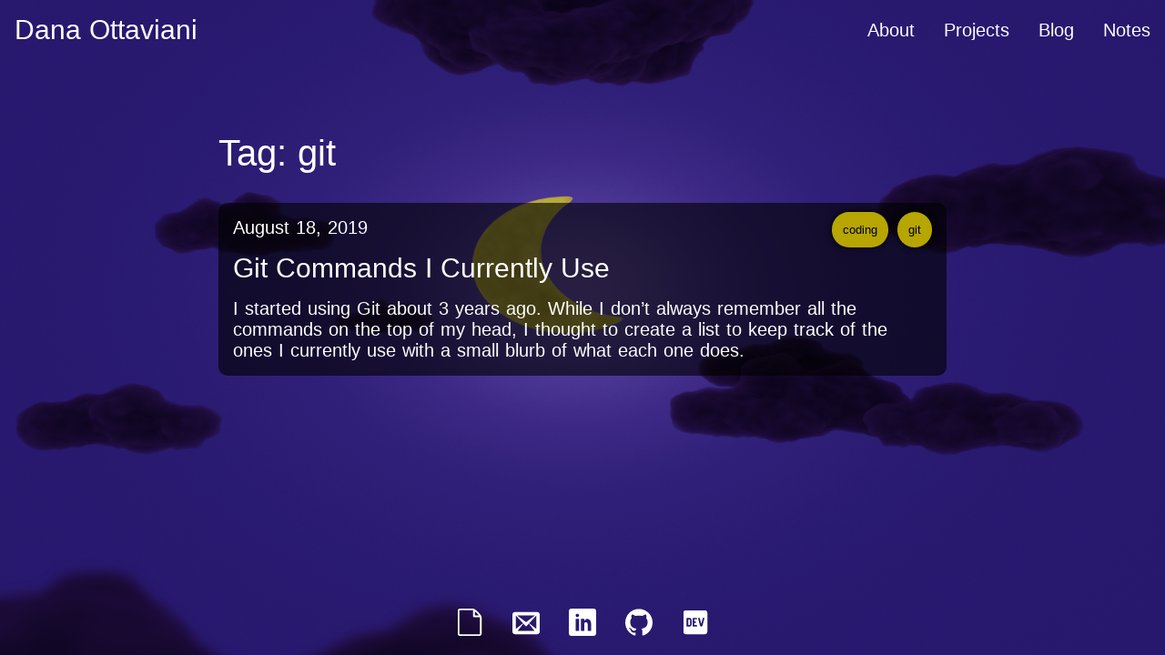

--- FILE ---
content_type: text/html; charset=UTF-8
request_url: https://www.danaottaviani.com/tag/git/
body_size: 5605
content:
<!doctype html>
<html data-n-head-ssr lang="en" data-n-head="%7B%22lang%22:%7B%22ssr%22:%22en%22%7D%7D">
  <head>
    <title>Dana Ottaviani | Portfolio Website</title><meta data-n-head="ssr" charset="utf-8"><meta data-n-head="ssr" name="viewport" content="width=device-width,initial-scale=1,user-scalable=yes"><meta data-n-head="ssr" data-hid="description" name="description" content="Dana Ottaviani's Portfolio Site. A place to showcase my personal projects and blog posts on topics that interest me in programming."><link data-n-head="ssr" rel="icon" type="image/x-icon" href="/favicon.svg"><link rel="preload" href="/_nuxt/55882f0.js" as="script"><link rel="preload" href="/_nuxt/b0d798c.js" as="script"><link rel="preload" href="/_nuxt/cd8b88f.js" as="script"><link rel="preload" href="/_nuxt/787e7d7.js" as="script"><link rel="preload" href="/_nuxt/5c7d696.js" as="script"><style data-vue-ssr-id="0623093e:0 fa7ff0ca:0 56b15182:0 100c9368:0 8e714476:0 d59af60e:0 3ce8998e:0 2f07e396:0 45c9896c:0">code[class*=language-],pre[class*=language-]{text-align:left;white-space:pre;word-spacing:normal;word-break:normal;word-wrap:normal;color:#c3cee3;background:#263238;font-family:Roboto Mono,monospace;font-size:1em;line-height:1.5em;-moz-tab-size:4;-o-tab-size:4;tab-size:4;-ms-hyphens:none;hyphens:none}code[class*=language-] ::-moz-selection,code[class*=language-]::-moz-selection,pre[class*=language-] ::-moz-selection,pre[class*=language-]::-moz-selection{background:#363636}code[class*=language-] ::selection,code[class*=language-]::selection,pre[class*=language-] ::selection,pre[class*=language-]::selection{background:#363636}:not(pre)>code[class*=language-]{white-space:normal;border-radius:.2em;padding:.1em}pre[class*=language-]{overflow:auto;position:relative;margin:.5em 0;padding:1.25em 1em}.language-css>code,.language-sass>code,.language-scss>code{color:#fd9170}[class*=language-] .namespace{opacity:.7}.token.atrule{color:#c792ea}.token.attr-name{color:#ffcb6b}.token.attr-value,.token.attribute{color:#c3e88d}.token.boolean{color:#c792ea}.token.builtin{color:#ffcb6b}.token.cdata,.token.char{color:#80cbc4}.token.class{color:#ffcb6b}.token.class-name,.token.color{color:#f2ff00}.token.comment{color:#546e7a}.token.constant{color:#c792ea}.token.deleted{color:#f07178}.token.doctype{color:#546e7a}.token.entity{color:#f07178}.token.function{color:#c792ea}.token.hexcode{color:#f2ff00}.token.id,.token.important{color:#c792ea;font-weight:700}.token.inserted{color:#80cbc4}.token.keyword{color:#c792ea;font-style:italic}.token.number{color:#fd9170}.token.operator{color:#89ddff}.token.prolog{color:#546e7a}.token.property{color:#80cbc4}.token.pseudo-class,.token.pseudo-element{color:#c3e88d}.token.punctuation{color:#89ddff}.token.regex{color:#f2ff00}.token.selector{color:#f07178}.token.string{color:#c3e88d}.token.symbol{color:#c792ea}.token.tag,.token.unit{color:#f07178}.token.url{color:#fd9170}.token.variable{color:#f07178}.nuxt-progress{position:fixed;top:0;left:0;right:0;height:2px;width:0;opacity:1;transition:width .1s,opacity .4s;background-color:#000;z-index:999999}.nuxt-progress.nuxt-progress-notransition{transition:none}.nuxt-progress-failed{background-color:red}html{font-family:"Source Sans Pro",-apple-system,BlinkMacSystemFont,"Segoe UI",Roboto,"Helvetica Neue",Arial,sans-serif;font-size:16px;word-spacing:1px;-ms-text-size-adjust:100%;-webkit-text-size-adjust:100%;-moz-osx-font-smoothing:grayscale;-webkit-font-smoothing:antialiased;box-sizing:border-box}*,:after,:before{box-sizing:border-box;margin:0}.front-cloud-left{position:fixed;top:65%;left:-50%;margin-top:160px;filter:blur(6px)}.default-layout{background-image:url(/_nuxt/img/sky-full-min.a113602.png);background-repeat:no-repeat;background-position:50%;background-size:cover;color:#fff;position:relative;overflow-x:hidden;height:100vh}@media (max-width:768px){.front-cloud-left{top:75%}}@media (width:1024px) and (height:1366px){.front-cloud-left{top:75%}}body{font-size:20px}body h1,body h2,body h3{font-weight:400}a{color:inherit}.container{margin:0 auto;min-height:100vh;position:relative;padding-bottom:10rem}.container .content{max-width:800px;width:75%;margin:0 auto 2rem}.container .content h1{margin-bottom:2rem}.section__transparent{border-radius:10px;padding:1rem;background-color:rgba(0,0,0,.61);z-index:1}@media(max-width:768px){.content{width:90%!important}}.listings{padding-left:0;list-style:none}.listings>li{margin-bottom:1rem}.listings a{text-decoration:none}.listings a:hover{text-decoration:underline}.listings .header{display:flex;justify-content:space-between;align-items:center}.nuxt-content{border-radius:10px;padding:1rem;background-color:rgba(0,0,0,.61);margin-top:1rem}.nuxt-content .nuxt-content-highlight+a{display:block;margin-bottom:2rem}.nuxt-content pre{margin-bottom:2rem;font-size:1rem}.nuxt-content li>code,.nuxt-content p>code{background-color:#000;border-radius:3px;font-size:85%;margin:0;padding:.2em .4em}.nuxt-content blockquote,.nuxt-content ol,.nuxt-content p:not(:last-child),.nuxt-content ul{margin-bottom:2rem}.nuxt-content blockquote{border-left:.25em solid #5a3085;padding:0 1em}.nuxt-content blockquote+a{display:block;margin-bottom:2rem}.nuxt-content hr{margin:24px 0}.nuxt-content h2,.nuxt-content h3{margin:1.5rem 0}.nuxt-content li+li{margin-top:.25em}@media(max-width:525px){.listings .header{flex-direction:column;align-items:flex-start}.header .date{margin-bottom:1rem}}nav{position:relative;width:100%;display:flex;align-items:center;padding:1rem;margin-bottom:5rem}nav a{text-decoration:none}nav a:hover{text-decoration:underline}.home-link{width:100%;font-size:30px;display:flex;flex-direction:row;justify-content:space-between;align-items:center}.menu{position:absolute;right:0}nav ul{display:flex;align-items:center;padding-left:0}nav ul li{list-style:none;margin:0 1rem}.menu-button{display:none}.skip-to-content-link{position:absolute;background-color:#000;padding:1rem;top:0;left:0;transform:translateY(-100%)}.skip-to-content-link:focus{transform:translateY(0)}@media(max-width:768px){.menu-button{display:block}.menu-button button{background-color:transparent;border:1px solid #fff;border-radius:5px;display:flex;padding:.5rem}.menu-button button img{width:30px;height:30px}nav{width:90%;margin:0 auto 5rem;display:flex;flex-direction:column;padding:1rem 0}nav ul li{margin:0}nav ul.hidden{display:none}nav ul.block{display:block}.menu{position:relative;align-self:flex-start}}body[data-v-791a7276]{font-size:20px}body h1[data-v-791a7276],body h2[data-v-791a7276],body h3[data-v-791a7276]{font-weight:400}a[data-v-791a7276]{color:inherit}.container[data-v-791a7276]{margin:0 auto;min-height:100vh;position:relative;padding-bottom:10rem}.container .content[data-v-791a7276]{max-width:800px;width:75%;margin:0 auto 2rem}.container .content h1[data-v-791a7276]{margin-bottom:2rem}.section__transparent[data-v-791a7276]{border-radius:10px;padding:1rem;background-color:rgba(0,0,0,.61);z-index:1}@media(max-width:768px){.content[data-v-791a7276]{width:90%!important}}.listings[data-v-791a7276]{padding-left:0;list-style:none}.listings>li[data-v-791a7276]{margin-bottom:1rem}.listings a[data-v-791a7276]{text-decoration:none}.listings a[data-v-791a7276]:hover{text-decoration:underline}.listings .header[data-v-791a7276]{display:flex;justify-content:space-between;align-items:center}.nuxt-content[data-v-791a7276]{border-radius:10px;padding:1rem;background-color:rgba(0,0,0,.61);margin-top:1rem}.nuxt-content .nuxt-content-highlight+a[data-v-791a7276]{display:block;margin-bottom:2rem}.nuxt-content pre[data-v-791a7276]{margin-bottom:2rem;font-size:1rem}.nuxt-content li>code[data-v-791a7276],.nuxt-content p>code[data-v-791a7276]{background-color:#000;border-radius:3px;font-size:85%;margin:0;padding:.2em .4em}.nuxt-content blockquote[data-v-791a7276],.nuxt-content ol[data-v-791a7276],.nuxt-content p[data-v-791a7276]:not(:last-child),.nuxt-content ul[data-v-791a7276]{margin-bottom:2rem}.nuxt-content blockquote[data-v-791a7276]{border-left:.25em solid #5a3085;padding:0 1em}.nuxt-content blockquote+a[data-v-791a7276]{display:block;margin-bottom:2rem}.nuxt-content hr[data-v-791a7276]{margin:24px 0}.nuxt-content h2[data-v-791a7276],.nuxt-content h3[data-v-791a7276]{margin:1.5rem 0}.nuxt-content li+li[data-v-791a7276]{margin-top:.25em}@media(max-width:525px){.listings .header[data-v-791a7276]{flex-direction:column;align-items:flex-start}.header .date[data-v-791a7276]{margin-bottom:1rem}}h2[data-v-791a7276]{margin:1rem 0}body[data-v-6dfed21b]{font-size:20px}body h1[data-v-6dfed21b],body h2[data-v-6dfed21b],body h3[data-v-6dfed21b]{font-weight:400}a[data-v-6dfed21b]{color:inherit}.container[data-v-6dfed21b]{margin:0 auto;min-height:100vh;position:relative;padding-bottom:10rem}.container .content[data-v-6dfed21b]{max-width:800px;width:75%;margin:0 auto 2rem}.container .content h1[data-v-6dfed21b]{margin-bottom:2rem}.section__transparent[data-v-6dfed21b]{border-radius:10px;padding:1rem;background-color:rgba(0,0,0,.61);z-index:1}@media(max-width:768px){.content[data-v-6dfed21b]{width:90%!important}}.listings[data-v-6dfed21b]{padding-left:0;list-style:none}.listings>li[data-v-6dfed21b]{margin-bottom:1rem}.listings a[data-v-6dfed21b]{text-decoration:none}.listings a[data-v-6dfed21b]:hover{text-decoration:underline}.listings .header[data-v-6dfed21b]{display:flex;justify-content:space-between;align-items:center}.nuxt-content[data-v-6dfed21b]{border-radius:10px;padding:1rem;background-color:rgba(0,0,0,.61);margin-top:1rem}.nuxt-content .nuxt-content-highlight+a[data-v-6dfed21b]{display:block;margin-bottom:2rem}.nuxt-content pre[data-v-6dfed21b]{margin-bottom:2rem;font-size:1rem}.nuxt-content li>code[data-v-6dfed21b],.nuxt-content p>code[data-v-6dfed21b]{background-color:#000;border-radius:3px;font-size:85%;margin:0;padding:.2em .4em}.nuxt-content blockquote[data-v-6dfed21b],.nuxt-content ol[data-v-6dfed21b],.nuxt-content p[data-v-6dfed21b]:not(:last-child),.nuxt-content ul[data-v-6dfed21b]{margin-bottom:2rem}.nuxt-content blockquote[data-v-6dfed21b]{border-left:.25em solid #5a3085;padding:0 1em}.nuxt-content blockquote+a[data-v-6dfed21b]{display:block;margin-bottom:2rem}.nuxt-content hr[data-v-6dfed21b]{margin:24px 0}.nuxt-content h2[data-v-6dfed21b],.nuxt-content h3[data-v-6dfed21b]{margin:1.5rem 0}.nuxt-content li+li[data-v-6dfed21b]{margin-top:.25em}@media(max-width:525px){.listings .header[data-v-6dfed21b]{flex-direction:column;align-items:flex-start}.header .date[data-v-6dfed21b]{margin-bottom:1rem}}.blog__tags[data-v-6dfed21b]{display:flex;padding-left:0;list-style:none}.blog__tags li[data-v-6dfed21b]:not(:first-child){margin-bottom:0;margin-left:10px}@media(max-width:525px){.blog__tags li[data-v-6dfed21b]:first-child{margin-left:0}}body[data-v-23fca1e0]{font-size:20px}body h1[data-v-23fca1e0],body h2[data-v-23fca1e0],body h3[data-v-23fca1e0]{font-weight:400}a[data-v-23fca1e0]{color:inherit}.container[data-v-23fca1e0]{margin:0 auto;min-height:100vh;position:relative;padding-bottom:10rem}.container .content[data-v-23fca1e0]{max-width:800px;width:75%;margin:0 auto 2rem}.container .content h1[data-v-23fca1e0]{margin-bottom:2rem}.section__transparent[data-v-23fca1e0]{border-radius:10px;padding:1rem;background-color:rgba(0,0,0,.61);z-index:1}@media(max-width:768px){.content[data-v-23fca1e0]{width:90%!important}}.listings[data-v-23fca1e0]{padding-left:0;list-style:none}.listings>li[data-v-23fca1e0]{margin-bottom:1rem}.listings a[data-v-23fca1e0]{text-decoration:none}.listings a[data-v-23fca1e0]:hover{text-decoration:underline}.listings .header[data-v-23fca1e0]{display:flex;justify-content:space-between;align-items:center}.nuxt-content[data-v-23fca1e0]{border-radius:10px;padding:1rem;background-color:rgba(0,0,0,.61);margin-top:1rem}.nuxt-content .nuxt-content-highlight+a[data-v-23fca1e0]{display:block;margin-bottom:2rem}.nuxt-content pre[data-v-23fca1e0]{margin-bottom:2rem;font-size:1rem}.nuxt-content li>code[data-v-23fca1e0],.nuxt-content p>code[data-v-23fca1e0]{background-color:#000;border-radius:3px;font-size:85%;margin:0;padding:.2em .4em}.nuxt-content blockquote[data-v-23fca1e0],.nuxt-content ol[data-v-23fca1e0],.nuxt-content p[data-v-23fca1e0]:not(:last-child),.nuxt-content ul[data-v-23fca1e0]{margin-bottom:2rem}.nuxt-content blockquote[data-v-23fca1e0]{border-left:.25em solid #5a3085;padding:0 1em}.nuxt-content blockquote+a[data-v-23fca1e0]{display:block;margin-bottom:2rem}.nuxt-content hr[data-v-23fca1e0]{margin:24px 0}.nuxt-content h2[data-v-23fca1e0],.nuxt-content h3[data-v-23fca1e0]{margin:1.5rem 0}.nuxt-content li+li[data-v-23fca1e0]{margin-top:.25em}@media(max-width:525px){.listings .header[data-v-23fca1e0]{flex-direction:column;align-items:flex-start}.header .date[data-v-23fca1e0]{margin-bottom:1rem}}.blog__tag[data-v-23fca1e0]{border:none;padding:.75rem;background-color:#b7a500;color:#000;border-radius:9999px;cursor:pointer;box-shadow:0 0 7px #000;font-size:13px;text-decoration:none}body[data-v-b7d890f8]{font-size:20px}body h1[data-v-b7d890f8],body h2[data-v-b7d890f8],body h3[data-v-b7d890f8]{font-weight:400}a[data-v-b7d890f8]{color:inherit}.container[data-v-b7d890f8]{margin:0 auto;min-height:100vh;position:relative;padding-bottom:10rem}.container .content[data-v-b7d890f8]{max-width:800px;width:75%;margin:0 auto 2rem}.container .content h1[data-v-b7d890f8]{margin-bottom:2rem}.section__transparent[data-v-b7d890f8]{border-radius:10px;padding:1rem;background-color:rgba(0,0,0,.61);z-index:1}@media(max-width:768px){.content[data-v-b7d890f8]{width:90%!important}}.listings[data-v-b7d890f8]{padding-left:0;list-style:none}.listings>li[data-v-b7d890f8]{margin-bottom:1rem}.listings a[data-v-b7d890f8]{text-decoration:none}.listings a[data-v-b7d890f8]:hover{text-decoration:underline}.listings .header[data-v-b7d890f8]{display:flex;justify-content:space-between;align-items:center}.nuxt-content[data-v-b7d890f8]{border-radius:10px;padding:1rem;background-color:rgba(0,0,0,.61);margin-top:1rem}.nuxt-content .nuxt-content-highlight+a[data-v-b7d890f8]{display:block;margin-bottom:2rem}.nuxt-content pre[data-v-b7d890f8]{margin-bottom:2rem;font-size:1rem}.nuxt-content li>code[data-v-b7d890f8],.nuxt-content p>code[data-v-b7d890f8]{background-color:#000;border-radius:3px;font-size:85%;margin:0;padding:.2em .4em}.nuxt-content blockquote[data-v-b7d890f8],.nuxt-content ol[data-v-b7d890f8],.nuxt-content p[data-v-b7d890f8]:not(:last-child),.nuxt-content ul[data-v-b7d890f8]{margin-bottom:2rem}.nuxt-content blockquote[data-v-b7d890f8]{border-left:.25em solid #5a3085;padding:0 1em}.nuxt-content blockquote+a[data-v-b7d890f8]{display:block;margin-bottom:2rem}.nuxt-content hr[data-v-b7d890f8]{margin:24px 0}.nuxt-content h2[data-v-b7d890f8],.nuxt-content h3[data-v-b7d890f8]{margin:1.5rem 0}.nuxt-content li+li[data-v-b7d890f8]{margin-top:.25em}@media(max-width:525px){.listings .header[data-v-b7d890f8]{flex-direction:column;align-items:flex-start}.header .date[data-v-b7d890f8]{margin-bottom:1rem}}.pagination[data-v-b7d890f8]{display:flex;justify-content:space-between}.pagination a[data-v-b7d890f8]{text-decoration:none}.pagination a[data-v-b7d890f8]:hover{text-decoration:underline}body[data-v-a79aa3a0]{font-size:20px}body h1[data-v-a79aa3a0],body h2[data-v-a79aa3a0],body h3[data-v-a79aa3a0]{font-weight:400}a[data-v-a79aa3a0]{color:inherit}.container[data-v-a79aa3a0]{margin:0 auto;min-height:100vh;position:relative;padding-bottom:10rem}.container .content[data-v-a79aa3a0]{max-width:800px;width:75%;margin:0 auto 2rem}.container .content h1[data-v-a79aa3a0]{margin-bottom:2rem}.section__transparent[data-v-a79aa3a0]{border-radius:10px;padding:1rem;background-color:rgba(0,0,0,.61);z-index:1}@media(max-width:768px){.content[data-v-a79aa3a0]{width:90%!important}}.listings[data-v-a79aa3a0]{padding-left:0;list-style:none}.listings>li[data-v-a79aa3a0]{margin-bottom:1rem}.listings a[data-v-a79aa3a0]{text-decoration:none}.listings a[data-v-a79aa3a0]:hover{text-decoration:underline}.listings .header[data-v-a79aa3a0]{display:flex;justify-content:space-between;align-items:center}.nuxt-content[data-v-a79aa3a0]{border-radius:10px;padding:1rem;background-color:rgba(0,0,0,.61);margin-top:1rem}.nuxt-content .nuxt-content-highlight+a[data-v-a79aa3a0]{display:block;margin-bottom:2rem}.nuxt-content pre[data-v-a79aa3a0]{margin-bottom:2rem;font-size:1rem}.nuxt-content li>code[data-v-a79aa3a0],.nuxt-content p>code[data-v-a79aa3a0]{background-color:#000;border-radius:3px;font-size:85%;margin:0;padding:.2em .4em}.nuxt-content blockquote[data-v-a79aa3a0],.nuxt-content ol[data-v-a79aa3a0],.nuxt-content p[data-v-a79aa3a0]:not(:last-child),.nuxt-content ul[data-v-a79aa3a0]{margin-bottom:2rem}.nuxt-content blockquote[data-v-a79aa3a0]{border-left:.25em solid #5a3085;padding:0 1em}.nuxt-content blockquote+a[data-v-a79aa3a0]{display:block;margin-bottom:2rem}.nuxt-content hr[data-v-a79aa3a0]{margin:24px 0}.nuxt-content h2[data-v-a79aa3a0],.nuxt-content h3[data-v-a79aa3a0]{margin:1.5rem 0}.nuxt-content li+li[data-v-a79aa3a0]{margin-top:.25em}@media(max-width:525px){.listings .header[data-v-a79aa3a0]{flex-direction:column;align-items:flex-start}.header .date[data-v-a79aa3a0]{margin-bottom:1rem}}footer[data-v-a79aa3a0]{z-index:1;position:absolute;bottom:0;width:100%;padding:1rem;overflow:auto;display:flex;justify-content:center}footer .social-links[data-v-a79aa3a0]{display:flex;padding-left:0}footer .social-links li[data-v-a79aa3a0]{list-style:none;display:inline;margin:0 1rem}footer .social-links li .icon[data-v-a79aa3a0]{width:30px}</style><link rel="preload" href="/_nuxt/static/1664830379/tag/git/state.js" as="script"><link rel="preload" href="/_nuxt/static/1664830379/tag/git/payload.js" as="script"><link rel="preload" href="/_nuxt/static/1664830379/manifest.js" as="script">
  </head>
  <body>
    <div data-server-rendered="true" id="__nuxt"><!----><div id="__layout"><div class="default-layout"><div class="container"><header><nav><a href="#main-content" class="skip-to-content-link">Skip to main content</a> <span class="home-link"><a href="/" class="nuxt-link-active">Dana Ottaviani</a> <span class="menu-button"><button type="button" aria-label="Menu" aria-pressed="false" aria-expanded="false"><img src="/_nuxt/img/open.2bf362d.svg" alt="open menu"></button></span></span> <div class="menu"><ul class="hidden"><li><a href="/about">About</a></li> <li><a href="/projects">Projects</a></li> <li><a href="/blog">Blog</a></li> <li><a href="/notes">Notes</a></li></ul></div></nav></header> <main id="main-content"><div class="content"><h1>Tag: git</h1> <ul class="listings" data-v-791a7276><li class="section__transparent" data-v-791a7276><div data-v-791a7276><div class="header" data-v-791a7276><p class="date" data-v-791a7276>August 18, 2019</p> <ul class="blog__tags" data-v-6dfed21b data-v-791a7276><li data-v-6dfed21b><a href="/tag/coding" class="blog__tag" data-v-23fca1e0 data-v-6dfed21b>
  coding
</a></li><li data-v-6dfed21b><a href="/tag/git" aria-current="page" class="blog__tag nuxt-link-exact-active nuxt-link-active" data-v-23fca1e0 data-v-6dfed21b>
  git
</a></li></ul></div> <a href="/blog/post/2019-08-17-git-commands-i-currently-use" data-v-791a7276><h2 data-v-791a7276>Git Commands I Currently Use</h2></a> <p data-v-791a7276>I started using Git about 3 years ago. While I don’t always remember all the commands on the top of my head, I thought to create a list to keep track of the ones I currently use with a small blurb of what each one does.</p></div></li></ul> <div class="pagination" data-v-b7d890f8><span data-v-b7d890f8><!----></span> <span data-v-b7d890f8><!----></span></div></div></main> <footer data-v-a79aa3a0><ul class="social-links" data-v-a79aa3a0><li class="flex justify-center items-center" data-v-a79aa3a0><a href="https://docs.google.com/document/d/1hpLaa9Ks4viejq7gZpfMwliz39zZS7XHELgaGGgF4lg/edit?usp=sharing" target="_blank" rel="noopener noreferrer" aria-label="resume" title="Resume" class="text-white hover:text-gray-400" data-v-a79aa3a0><img src="[data-uri]" alt="Resume" class="icon" data-v-a79aa3a0></a></li> <li class="flex justify-center items-center" data-v-a79aa3a0><a href="mailto:dana.ottaviani@gmail.com" aria-label="email" title="Email" class="text-white hover:text-gray-400" data-v-a79aa3a0><img src="[data-uri]" alt="Email" class="icon" data-v-a79aa3a0></a></li> <li class="flex justify-center items-center" data-v-a79aa3a0><a href="https://www.linkedin.com/in/danaottaviani/" target="_blank" rel="noopener noreferrer" aria-label="LinkedIn profile" title="LinkedIn" class="text-white hover:text-gray-400" data-v-a79aa3a0><img src="[data-uri]" alt="LinkedIn" class="icon" data-v-a79aa3a0></a></li> <li class="flex justify-center items-center" data-v-a79aa3a0><a href="https://github.com/Dana94" target="_blank" rel="noopener noreferrer" aria-label="GitHub profile" title="GitHub" class="text-white hover:text-gray-400" data-v-a79aa3a0><img src="/_nuxt/img/github.c4ab860.svg" alt="GitHub" class="icon" data-v-a79aa3a0></a></li> <li class="flex justify-center items-center" data-v-a79aa3a0><a href="https://dev.to/dana94" target="_blank" rel="noopener noreferrer" aria-label="DEV profile" title="DEV" class="text-white hover:text-gray-400" data-v-a79aa3a0><svg xmlns="http://www.w3.org/2000/svg" x="0px" y="0px" width="30" height="30" viewBox="0 0 448 512" data-v-a79aa3a0><path fill="#ffffff" d="M120.12 208.29c-3.88-2.9-7.77-4.35-11.65-4.35H91.03v104.47h17.45c3.88 0 7.77-1.45 11.65-4.35 3.88-2.9 5.82-7.25 5.82-13.06v-69.65c-.01-5.8-1.96-10.16-5.83-13.06zM404.1 32H43.9C19.7 32 .06 51.59 0 75.8v360.4C.06 460.41 19.7 480 43.9 480h360.2c24.21 0 43.84-19.59 43.9-43.8V75.8c-.06-24.21-19.7-43.8-43.9-43.8zM154.2 291.19c0 18.81-11.61 47.31-48.36 47.25h-46.4V172.98h47.38c35.44 0 47.36 28.46 47.37 47.28l.01 70.93zm100.68-88.66H201.6v38.42h32.57v29.57H201.6v38.41h53.29v29.57h-62.18c-11.16.29-20.44-8.53-20.72-19.69V193.7c-.27-11.15 8.56-20.41 19.71-20.69h63.19l-.01 29.52zm103.64 115.29c-13.2 30.75-36.85 24.63-47.44 0l-38.53-144.8h32.57l29.71 113.72 29.57-113.72h32.58l-38.46 144.8z" data-v-a79aa3a0></path></svg></a></li></ul></footer></div> <img src="/_nuxt/img/cloud-front-min.9dc845f.png" class="front-cloud-left"></div></div></div><script defer src="/_nuxt/static/1664830379/tag/git/state.js"></script><script src="/_nuxt/55882f0.js" defer></script><script src="/_nuxt/5c7d696.js" defer></script><script src="/_nuxt/b0d798c.js" defer></script><script src="/_nuxt/cd8b88f.js" defer></script><script src="/_nuxt/787e7d7.js" defer></script>
  </body>
</html>


--- FILE ---
content_type: application/javascript; charset=UTF-8
request_url: https://www.danaottaviani.com/_nuxt/8447dfa.js
body_size: 1141
content:
(window.webpackJsonp=window.webpackJsonp||[]).push([[8],{350:function(t,e,n){var content=n(360);content.__esModule&&(content=content.default),"string"==typeof content&&(content=[[t.i,content,""]]),content.locals&&(t.exports=content.locals);(0,n(14).default)("62f1fbc8",content,!0,{sourceMap:!1})},359:function(t,e,n){"use strict";n(350)},360:function(t,e,n){var o=n(13)(!1);o.push([t.i,"body[data-v-458299ee]{font-size:20px}body h1[data-v-458299ee],body h2[data-v-458299ee],body h3[data-v-458299ee]{font-weight:400}a[data-v-458299ee]{color:inherit}.container[data-v-458299ee]{margin:0 auto;min-height:100vh;position:relative;padding-bottom:10rem}.container .content[data-v-458299ee]{max-width:800px;width:75%;margin:0 auto 2rem}.container .content h1[data-v-458299ee]{margin-bottom:2rem}.section__transparent[data-v-458299ee]{border-radius:10px;padding:1rem;background-color:rgba(0,0,0,.61);z-index:1}@media(max-width:768px){.content[data-v-458299ee]{width:90%!important}}.listings[data-v-458299ee]{padding-left:0;list-style:none}.listings>li[data-v-458299ee]{margin-bottom:1rem}.listings a[data-v-458299ee]{text-decoration:none}.listings a[data-v-458299ee]:hover{text-decoration:underline}.listings .header[data-v-458299ee]{display:flex;justify-content:space-between;align-items:center}.nuxt-content[data-v-458299ee]{border-radius:10px;padding:1rem;background-color:rgba(0,0,0,.61);margin-top:1rem}.nuxt-content .nuxt-content-highlight+a[data-v-458299ee]{display:block;margin-bottom:2rem}.nuxt-content pre[data-v-458299ee]{margin-bottom:2rem;font-size:1rem}.nuxt-content li>code[data-v-458299ee],.nuxt-content p>code[data-v-458299ee]{background-color:#000;border-radius:3px;font-size:85%;margin:0;padding:.2em .4em}.nuxt-content blockquote[data-v-458299ee],.nuxt-content ol[data-v-458299ee],.nuxt-content p[data-v-458299ee]:not(:last-child),.nuxt-content ul[data-v-458299ee]{margin-bottom:2rem}.nuxt-content blockquote[data-v-458299ee]{border-left:.25em solid #5a3085;padding:0 1em}.nuxt-content blockquote+a[data-v-458299ee]{display:block;margin-bottom:2rem}.nuxt-content hr[data-v-458299ee]{margin:24px 0}.nuxt-content h2[data-v-458299ee],.nuxt-content h3[data-v-458299ee]{margin:1.5rem 0}.nuxt-content li+li[data-v-458299ee]{margin-top:.25em}@media(max-width:525px){.listings .header[data-v-458299ee]{flex-direction:column;align-items:flex-start}.header .date[data-v-458299ee]{margin-bottom:1rem}}.projects[data-v-458299ee]{display:grid;grid-template-columns:1fr 1fr 1fr;grid-column-gap:30px;-moz-column-gap:30px;column-gap:30px;grid-row-gap:30px;row-gap:30px}@media(max-width:768px){.projects[data-v-458299ee]{grid-template-columns:1fr 1fr}}@media(max-width:425px){.projects[data-v-458299ee]{grid-template-columns:1fr}}",""]),t.exports=o},406:function(t,e,n){"use strict";n.r(e);var o={data:function(){return{projects:[{title:"Lights Puzzle",description:"A grid game with 3 levels of difficulty made with Vue.js and Vuex.",sourceLink:"https://github.com/Dana94/lights-puzzle",liveLink:"https://kind-kilby-d6c11a.netlify.com/",postLink:"2020-09-25-lights-puzzle-outline"},{title:"Quotes Database",description:"A database of quotes using Vue.js and GraphQL.",sourceLink:"https://github.com/Dana94/quotes-database",liveLink:"https://dazzling-lewin-1b7d00.netlify.app/",postLink:"2020-10-09-quotes-project-outline"},{title:"Switches Puzzle",description:"A switches game with 3 levels of difficulty made with React.js",sourceLink:"https://github.com/Dana94/switches-puzzle",liveLink:"https://objective-noyce-143dfb.netlify.app/"},{title:"Eight Queens Puzzle",description:"The eight queens puzzle built in Vue.js.",sourceLink:"https://github.com/Dana94/eight-queens-puzzle",liveLink:"https://ecstatic-bartik-944ecc.netlify.app/",postLink:"2021-05-05-eight-queens-project-outline"},{title:"Personal Website",description:"This site is built with NuxtJS with assets made in Blender for the night sky atmosphere."}]}}},r=(n(359),n(2)),component=Object(r.a)(o,(function(){var t=this,e=t.$createElement,n=t._self._c||e;return n("div",{staticClass:"content"},[n("h1",[t._v("Projects")]),t._v(" "),n("div",{staticClass:"projects"},t._l(t.projects,(function(t){return n("Project",{key:t.id,attrs:{project:t}})})),1)])}),[],!1,null,"458299ee",null);e.default=component.exports;installComponents(component,{Project:n(132).default})}}]);

--- FILE ---
content_type: application/javascript; charset=UTF-8
request_url: https://www.danaottaviani.com/_nuxt/9639ff1.js
body_size: 3729
content:
(window.webpackJsonp=window.webpackJsonp||[]).push([[3],{348:function(t,e,n){var r=n(28),o=n(198);t.exports=r?o:function(t){return Set.prototype.values.call(t)}},353:function(t,e,n){var r=n(67),o=n(11),c=n(15),l=n(16).f,d=n(94),f=n(367),v=d("meta"),h=0,m=Object.isExtensible||function(){return!0},x=function(t){l(t,v,{value:{objectID:"O"+ ++h,weakData:{}}})},meta=t.exports={REQUIRED:!1,fastKey:function(t,e){if(!o(t))return"symbol"==typeof t?t:("string"==typeof t?"S":"P")+t;if(!c(t,v)){if(!m(t))return"F";if(!e)return"E";x(t)}return t[v].objectID},getWeakData:function(t,e){if(!c(t,v)){if(!m(t))return!0;if(!e)return!1;x(t)}return t[v].weakData},onFreeze:function(t){return f&&meta.REQUIRED&&m(t)&&!c(t,v)&&x(t),t}};r[v]=!0},354:function(t,e,n){var content=n(388);content.__esModule&&(content=content.default),"string"==typeof content&&(content=[[t.i,content,""]]),content.locals&&(t.exports=content.locals);(0,n(14).default)("3d155432",content,!0,{sourceMap:!1})},365:function(t,e,n){"use strict";var r=n(366),o=n(368);t.exports=r("Set",(function(t){return function(){return t(this,arguments.length?arguments[0]:void 0)}}),o)},366:function(t,e,n){"use strict";var r=n(3),o=n(5),c=n(96),l=n(17),d=n(353),f=n(197),v=n(92),h=n(11),m=n(6),x=n(128),y=n(44),S=n(201);t.exports=function(t,e,n){var R=-1!==t.indexOf("Map"),E=-1!==t.indexOf("Weak"),T=R?"set":"add",w=o[t],I=w&&w.prototype,k=w,_={},O=function(t){var e=I[t];l(I,t,"add"==t?function(t){return e.call(this,0===t?0:t),this}:"delete"==t?function(t){return!(E&&!h(t))&&e.call(this,0===t?0:t)}:"get"==t?function(t){return E&&!h(t)?void 0:e.call(this,0===t?0:t)}:"has"==t?function(t){return!(E&&!h(t))&&e.call(this,0===t?0:t)}:function(t,n){return e.call(this,0===t?0:t,n),this})};if(c(t,"function"!=typeof w||!(E||I.forEach&&!m((function(){(new w).entries().next()})))))k=n.getConstructor(e,t,R,T),d.REQUIRED=!0;else if(c(t,!0)){var D=new k,z=D[T](E?{}:-0,1)!=D,P=m((function(){D.has(1)})),j=x((function(t){new w(t)})),A=!E&&m((function(){for(var t=new w,e=5;e--;)t[T](e,e);return!t.has(-0)}));j||((k=e((function(e,n){v(e,k,t);var r=S(new w,e,k);return null!=n&&f(n,r[T],{that:r,AS_ENTRIES:R}),r}))).prototype=I,I.constructor=k),(P||A)&&(O("delete"),O("has"),R&&O("get")),(A||z)&&O(T),E&&I.clear&&delete I.clear}return _[t]=k,r({global:!0,forced:k!=w},_),y(k,t),E||n.setStrong(k,t,R),k}},367:function(t,e,n){var r=n(6);t.exports=!r((function(){return Object.isExtensible(Object.preventExtensions({}))}))},368:function(t,e,n){"use strict";var r=n(16).f,o=n(68),c=n(130),l=n(54),d=n(92),f=n(197),v=n(129),h=n(131),m=n(12),x=n(353).fastKey,y=n(32),S=y.set,R=y.getterFor;t.exports={getConstructor:function(t,e,n,v){var h=t((function(t,r){d(t,h,e),S(t,{type:e,index:o(null),first:void 0,last:void 0,size:0}),m||(t.size=0),null!=r&&f(r,t[v],{that:t,AS_ENTRIES:n})})),y=R(e),E=function(t,e,n){var r,o,c=y(t),l=T(t,e);return l?l.value=n:(c.last=l={index:o=x(e,!0),key:e,value:n,previous:r=c.last,next:void 0,removed:!1},c.first||(c.first=l),r&&(r.next=l),m?c.size++:t.size++,"F"!==o&&(c.index[o]=l)),t},T=function(t,e){var n,r=y(t),o=x(e);if("F"!==o)return r.index[o];for(n=r.first;n;n=n.next)if(n.key==e)return n};return c(h.prototype,{clear:function(){for(var t=y(this),data=t.index,e=t.first;e;)e.removed=!0,e.previous&&(e.previous=e.previous.next=void 0),delete data[e.index],e=e.next;t.first=t.last=void 0,m?t.size=0:this.size=0},delete:function(t){var e=this,n=y(e),r=T(e,t);if(r){var o=r.next,c=r.previous;delete n.index[r.index],r.removed=!0,c&&(c.next=o),o&&(o.previous=c),n.first==r&&(n.first=o),n.last==r&&(n.last=c),m?n.size--:e.size--}return!!r},forEach:function(t){for(var e,n=y(this),r=l(t,arguments.length>1?arguments[1]:void 0,3);e=e?e.next:n.first;)for(r(e.value,e.key,this);e&&e.removed;)e=e.previous},has:function(t){return!!T(this,t)}}),c(h.prototype,n?{get:function(t){var e=T(this,t);return e&&e.value},set:function(t,e){return E(this,0===t?0:t,e)}}:{add:function(t){return E(this,t=0===t?0:t,t)}}),m&&r(h.prototype,"size",{get:function(){return y(this).size}}),h},setStrong:function(t,e,n){var r=e+" Iterator",o=R(e),c=R(r);v(t,e,(function(t,e){S(this,{type:r,target:t,state:o(t),kind:e,last:void 0})}),(function(){for(var t=c(this),e=t.kind,n=t.last;n&&n.removed;)n=n.previous;return t.target&&(t.last=n=n?n.next:t.state.first)?"keys"==e?{value:n.key,done:!1}:"values"==e?{value:n.value,done:!1}:{value:[n.key,n.value],done:!1}:(t.target=void 0,{value:void 0,done:!0})}),n?"entries":"values",!n,!0),h(e)}}},369:function(t,e,n){"use strict";var r=n(3),o=n(28),c=n(370);r({target:"Set",proto:!0,real:!0,forced:o},{addAll:function(){return c.apply(this,arguments)}})},370:function(t,e,n){"use strict";var r=n(8),o=n(66);t.exports=function(){for(var t=r(this),e=o(t.add),n=0,c=arguments.length;n<c;n++)e.call(t,arguments[n]);return t}},371:function(t,e,n){"use strict";var r=n(3),o=n(28),c=n(372);r({target:"Set",proto:!0,real:!0,forced:o},{deleteAll:function(){return c.apply(this,arguments)}})},372:function(t,e,n){"use strict";var r=n(8),o=n(66);t.exports=function(){for(var t,e=r(this),n=o(e.delete),c=!0,l=0,d=arguments.length;l<d;l++)t=n.call(e,arguments[l]),c=c&&t;return!!c}},373:function(t,e,n){"use strict";var r=n(3),o=n(28),c=n(31),l=n(8),d=n(66),f=n(90),v=n(197);r({target:"Set",proto:!0,real:!0,forced:o},{difference:function(t){var e=l(this),n=new(f(e,c("Set")))(e),r=d(n.delete);return v(t,(function(t){r.call(n,t)})),n}})},374:function(t,e,n){"use strict";var r=n(3),o=n(28),c=n(8),l=n(54),d=n(348),f=n(197);r({target:"Set",proto:!0,real:!0,forced:o},{every:function(t){var e=c(this),n=d(e),r=l(t,arguments.length>1?arguments[1]:void 0,3);return!f(n,(function(t,n){if(!r(t,t,e))return n()}),{IS_ITERATOR:!0,INTERRUPTED:!0}).stopped}})},375:function(t,e,n){"use strict";var r=n(3),o=n(28),c=n(31),l=n(8),d=n(66),f=n(54),v=n(90),h=n(348),m=n(197);r({target:"Set",proto:!0,real:!0,forced:o},{filter:function(t){var e=l(this),n=h(e),r=f(t,arguments.length>1?arguments[1]:void 0,3),o=new(v(e,c("Set"))),x=d(o.add);return m(n,(function(t){r(t,t,e)&&x.call(o,t)}),{IS_ITERATOR:!0}),o}})},376:function(t,e,n){"use strict";var r=n(3),o=n(28),c=n(8),l=n(54),d=n(348),f=n(197);r({target:"Set",proto:!0,real:!0,forced:o},{find:function(t){var e=c(this),n=d(e),r=l(t,arguments.length>1?arguments[1]:void 0,3);return f(n,(function(t,n){if(r(t,t,e))return n(t)}),{IS_ITERATOR:!0,INTERRUPTED:!0}).result}})},377:function(t,e,n){"use strict";var r=n(3),o=n(28),c=n(31),l=n(8),d=n(66),f=n(90),v=n(197);r({target:"Set",proto:!0,real:!0,forced:o},{intersection:function(t){var e=l(this),n=new(f(e,c("Set"))),r=d(e.has),o=d(n.add);return v(t,(function(t){r.call(e,t)&&o.call(n,t)})),n}})},378:function(t,e,n){"use strict";var r=n(3),o=n(28),c=n(8),l=n(66),d=n(197);r({target:"Set",proto:!0,real:!0,forced:o},{isDisjointFrom:function(t){var e=c(this),n=l(e.has);return!d(t,(function(t,r){if(!0===n.call(e,t))return r()}),{INTERRUPTED:!0}).stopped}})},379:function(t,e,n){"use strict";var r=n(3),o=n(28),c=n(31),l=n(8),d=n(66),f=n(198),v=n(197);r({target:"Set",proto:!0,real:!0,forced:o},{isSubsetOf:function(t){var e=f(this),n=l(t),r=n.has;return"function"!=typeof r&&(n=new(c("Set"))(t),r=d(n.has)),!v(e,(function(t,e){if(!1===r.call(n,t))return e()}),{IS_ITERATOR:!0,INTERRUPTED:!0}).stopped}})},380:function(t,e,n){"use strict";var r=n(3),o=n(28),c=n(8),l=n(66),d=n(197);r({target:"Set",proto:!0,real:!0,forced:o},{isSupersetOf:function(t){var e=c(this),n=l(e.has);return!d(t,(function(t,r){if(!1===n.call(e,t))return r()}),{INTERRUPTED:!0}).stopped}})},381:function(t,e,n){"use strict";var r=n(3),o=n(28),c=n(8),l=n(348),d=n(197);r({target:"Set",proto:!0,real:!0,forced:o},{join:function(t){var e=c(this),n=l(e),r=void 0===t?",":String(t),o=[];return d(n,o.push,{that:o,IS_ITERATOR:!0}),o.join(r)}})},382:function(t,e,n){"use strict";var r=n(3),o=n(28),c=n(31),l=n(8),d=n(66),f=n(54),v=n(90),h=n(348),m=n(197);r({target:"Set",proto:!0,real:!0,forced:o},{map:function(t){var e=l(this),n=h(e),r=f(t,arguments.length>1?arguments[1]:void 0,3),o=new(v(e,c("Set"))),x=d(o.add);return m(n,(function(t){x.call(o,r(t,t,e))}),{IS_ITERATOR:!0}),o}})},383:function(t,e,n){"use strict";var r=n(3),o=n(28),c=n(8),l=n(66),d=n(348),f=n(197);r({target:"Set",proto:!0,real:!0,forced:o},{reduce:function(t){var e=c(this),n=d(e),r=arguments.length<2,o=r?void 0:arguments[1];if(l(t),f(n,(function(n){r?(r=!1,o=n):o=t(o,n,n,e)}),{IS_ITERATOR:!0}),r)throw TypeError("Reduce of empty set with no initial value");return o}})},384:function(t,e,n){"use strict";var r=n(3),o=n(28),c=n(8),l=n(54),d=n(348),f=n(197);r({target:"Set",proto:!0,real:!0,forced:o},{some:function(t){var e=c(this),n=d(e),r=l(t,arguments.length>1?arguments[1]:void 0,3);return f(n,(function(t,n){if(r(t,t,e))return n()}),{IS_ITERATOR:!0,INTERRUPTED:!0}).stopped}})},385:function(t,e,n){"use strict";var r=n(3),o=n(28),c=n(31),l=n(8),d=n(66),f=n(90),v=n(197);r({target:"Set",proto:!0,real:!0,forced:o},{symmetricDifference:function(t){var e=l(this),n=new(f(e,c("Set")))(e),r=d(n.delete),o=d(n.add);return v(t,(function(t){r.call(n,t)||o.call(n,t)})),n}})},386:function(t,e,n){"use strict";var r=n(3),o=n(28),c=n(31),l=n(8),d=n(66),f=n(90),v=n(197);r({target:"Set",proto:!0,real:!0,forced:o},{union:function(t){var e=l(this),n=new(f(e,c("Set")))(e);return v(t,d(n.add),{that:n}),n}})},387:function(t,e,n){"use strict";n(354)},388:function(t,e,n){var r=n(13)(!1);r.push([t.i,"body[data-v-49a0534b]{font-size:20px}body h1[data-v-49a0534b],body h2[data-v-49a0534b],body h3[data-v-49a0534b]{font-weight:400}a[data-v-49a0534b]{color:inherit}.container[data-v-49a0534b]{margin:0 auto;min-height:100vh;position:relative;padding-bottom:10rem}.container .content[data-v-49a0534b]{max-width:800px;width:75%;margin:0 auto 2rem}.container .content h1[data-v-49a0534b]{margin-bottom:2rem}.section__transparent[data-v-49a0534b]{border-radius:10px;padding:1rem;background-color:rgba(0,0,0,.61);z-index:1}@media(max-width:768px){.content[data-v-49a0534b]{width:90%!important}}.listings[data-v-49a0534b]{padding-left:0;list-style:none}.listings>li[data-v-49a0534b]{margin-bottom:1rem}.listings a[data-v-49a0534b]{text-decoration:none}.listings a[data-v-49a0534b]:hover{text-decoration:underline}.listings .header[data-v-49a0534b]{display:flex;justify-content:space-between;align-items:center}.nuxt-content[data-v-49a0534b]{border-radius:10px;padding:1rem;background-color:rgba(0,0,0,.61);margin-top:1rem}.nuxt-content .nuxt-content-highlight+a[data-v-49a0534b]{display:block;margin-bottom:2rem}.nuxt-content pre[data-v-49a0534b]{margin-bottom:2rem;font-size:1rem}.nuxt-content li>code[data-v-49a0534b],.nuxt-content p>code[data-v-49a0534b]{background-color:#000;border-radius:3px;font-size:85%;margin:0;padding:.2em .4em}.nuxt-content blockquote[data-v-49a0534b],.nuxt-content ol[data-v-49a0534b],.nuxt-content p[data-v-49a0534b]:not(:last-child),.nuxt-content ul[data-v-49a0534b]{margin-bottom:2rem}.nuxt-content blockquote[data-v-49a0534b]{border-left:.25em solid #5a3085;padding:0 1em}.nuxt-content blockquote+a[data-v-49a0534b]{display:block;margin-bottom:2rem}.nuxt-content hr[data-v-49a0534b]{margin:24px 0}.nuxt-content h2[data-v-49a0534b],.nuxt-content h3[data-v-49a0534b]{margin:1.5rem 0}.nuxt-content li+li[data-v-49a0534b]{margin-top:.25em}@media(max-width:525px){.listings .header[data-v-49a0534b]{flex-direction:column;align-items:flex-start}.header .date[data-v-49a0534b]{margin-bottom:1rem}}.lead[data-v-49a0534b]{margin-bottom:1rem}",""]),t.exports=r},409:function(t,e,n){"use strict";n.r(e);var r=n(87),o=n(7),c=(n(41),n(365),n(369),n(371),n(373),n(374),n(375),n(376),n(377),n(378),n(379),n(380),n(381),n(382),n(383),n(384),n(385),n(386),n(9),n(21),n(23),n(57),n(37),{asyncData:function(t){return Object(o.a)(regeneratorRuntime.mark((function e(){var n,o,c,l,d,f,v,h,m,x;return regeneratorRuntime.wrap((function(e){for(;;)switch(e.prev=e.next){case 0:return o=t.$content,c=t.params,l=t.error,c.slug<=0&&l({statusCode:404,message:"Page not found"}),d=5*(c.slug-1),f=null,e.next=6,o("articles").skip(d).limit(5).only(["title","slug","date","tags","summary"]).sortBy("date","desc").fetch();case 6:if((v=e.sent).length){e.next=11;break}l({statusCode:404,message:"Page not found"}),e.next=14;break;case 11:return e.next=13,o("articles").sortBy("date","desc").surround(v[v.length-1].slug).fetch();case 13:f=e.sent;case 14:return h=!!f&&!!f[1],e.next=17,o("articles").only(["tags"]).fetch();case 17:return m=e.sent,x=Object(r.a)(new Set((n=[]).concat.apply(n,Object(r.a)(m.map((function(article){return article.tags})))))),e.abrupt("return",{articles:v,params:c,morePosts:h,tagsList:x});case 20:case"end":return e.stop()}}),e)})))()}}),l=(n(387),n(2)),component=Object(l.a)(c,(function(){var t=this,e=t.$createElement,n=t._self._c||e;return n("div",{staticClass:"content"},[n("h1",[t._v("Blog")]),t._v(" "),n("p",{staticClass:"lead"},[t._v("Tech and career related writing.")]),t._v(" "),n("TagsMenu",{attrs:{tags:t.tagsList}}),t._v(" "),n("Listings",{attrs:{posts:t.articles,linkName:"blog-post-slug",hasTags:""}}),t._v(" "),n("Pagination",{attrs:{slug:t.params.slug,baseLink:"/blog",morePosts:t.morePosts}})],1)}),[],!1,null,"49a0534b",null);e.default=component.exports;installComponents(component,{TagsMenu:n(133).default,Listings:n(126).default,Pagination:n(127).default})}}]);

--- FILE ---
content_type: image/svg+xml
request_url: https://www.danaottaviani.com/_nuxt/img/github.c4ab860.svg
body_size: 274
content:
<!-- Generated by IcoMoon.io -->
<svg version="1.1" xmlns="http://www.w3.org/2000/svg" width="1024" height="1024" viewBox="0 0 1024 1024">
<title></title>
<g id="icomoon-ignore">
</g>
<path fill="#fff" d="M512 12.672c-282.88 0-512 229.248-512 512 0 226.261 146.688 418.133 350.080 485.76 25.6 4.821 34.987-11.008 34.987-24.619 0-12.16-0.427-44.373-0.64-87.040-142.421 30.891-172.459-68.693-172.459-68.693-23.296-59.093-56.96-74.88-56.96-74.88-46.379-31.744 3.584-31.104 3.584-31.104 51.413 3.584 78.421 52.736 78.421 52.736 45.653 78.293 119.851 55.68 149.12 42.581 4.608-33.109 17.792-55.68 32.427-68.48-113.707-12.8-233.216-56.832-233.216-253.013 0-55.893 19.84-101.547 52.693-137.387-5.76-12.928-23.040-64.981 4.48-135.509 0 0 42.88-13.739 140.8 52.48 40.96-11.392 84.48-17.024 128-17.28 43.52 0.256 87.040 5.888 128 17.28 97.28-66.219 140.16-52.48 140.16-52.48 27.52 70.528 10.24 122.581 5.12 135.509 32.64 35.84 52.48 81.493 52.48 137.387 0 196.693-119.68 240-233.6 252.587 17.92 15.36 34.56 46.763 34.56 94.72 0 68.523-0.64 123.563-0.64 140.203 0 13.44 8.96 29.44 35.2 24.32 204.843-67.157 351.403-259.157 351.403-485.077 0-282.752-229.248-512-512-512z"></path>
</svg>


--- FILE ---
content_type: application/javascript; charset=UTF-8
request_url: https://www.danaottaviani.com/_nuxt/53c767d.js
body_size: 829
content:
(window.webpackJsonp=window.webpackJsonp||[]).push([[4],{351:function(t,e,n){var content=n(362);content.__esModule&&(content=content.default),"string"==typeof content&&(content=[[t.i,content,""]]),content.locals&&(t.exports=content.locals);(0,n(14).default)("2e7571da",content,!0,{sourceMap:!1})},361:function(t,e,n){"use strict";n(351)},362:function(t,e,n){var o=n(13)(!1);o.push([t.i,"body{font-size:20px}body h1,body h2,body h3{font-weight:400}a{color:inherit}.container{margin:0 auto;min-height:100vh;position:relative;padding-bottom:10rem}.container .content{max-width:800px;width:75%;margin:0 auto 2rem}.container .content h1{margin-bottom:2rem}.section__transparent{border-radius:10px;padding:1rem;background-color:rgba(0,0,0,.61);z-index:1}@media(max-width:768px){.content{width:90%!important}}.listings{padding-left:0;list-style:none}.listings>li{margin-bottom:1rem}.listings a{text-decoration:none}.listings a:hover{text-decoration:underline}.listings .header{display:flex;justify-content:space-between;align-items:center}.nuxt-content{border-radius:10px;padding:1rem;background-color:rgba(0,0,0,.61);margin-top:1rem}.nuxt-content .nuxt-content-highlight+a{display:block;margin-bottom:2rem}.nuxt-content pre{margin-bottom:2rem;font-size:1rem}.nuxt-content li>code,.nuxt-content p>code{background-color:#000;border-radius:3px;font-size:85%;margin:0;padding:.2em .4em}.nuxt-content blockquote,.nuxt-content ol,.nuxt-content p:not(:last-child),.nuxt-content ul{margin-bottom:2rem}.nuxt-content blockquote{border-left:.25em solid #5a3085;padding:0 1em}.nuxt-content blockquote+a{display:block;margin-bottom:2rem}.nuxt-content hr{margin:24px 0}.nuxt-content h2,.nuxt-content h3{margin:1.5rem 0}.nuxt-content li+li{margin-top:.25em}@media(max-width:525px){.listings .header{flex-direction:column;align-items:flex-start}.header .date{margin-bottom:1rem}}.header{display:flex;justify-content:space-between;align-items:center}@media(max-width:525px){.header{flex-direction:column;align-items:flex-start}}",""]),t.exports=o},407:function(t,e,n){"use strict";n.r(e);var o=n(7),r=(n(41),{asyncData:function(t){return Object(o.a)(regeneratorRuntime.mark((function e(){var n,o,r,article;return regeneratorRuntime.wrap((function(e){for(;;)switch(e.prev=e.next){case 0:return n=t.$content,o=t.params,r=t.error,e.next=3,n("articles",o.slug).fetch().catch((function(t){r({statusCode:404,message:"Page not found"})}));case 3:return article=e.sent,e.abrupt("return",{article:article});case 5:case"end":return e.stop()}}),e)})))()}}),c=(n(361),n(2)),component=Object(c.a)(r,(function(){var t=this,e=t.$createElement,n=t._self._c||e;return n("div",{staticClass:"content"},[t.article?n("article",[n("h1",[t._v(t._s(t.article.title))]),t._v(" "),n("div",{staticClass:"header"},[n("Date",{attrs:{date:t.article.date}}),t._v(" "),n("Tags",{attrs:{article:t.article}})],1),t._v(" "),n("nuxt-content",{attrs:{document:t.article}})],1):t._e()])}),[],!1,null,null,null);e.default=component.exports;installComponents(component,{Date:n(93).default,Tags:n(99).default})}}]);

--- FILE ---
content_type: application/javascript; charset=UTF-8
request_url: https://www.danaottaviani.com/_nuxt/5c7d696.js
body_size: 322
content:
(window.webpackJsonp=window.webpackJsonp||[]).push([[9],{411:function(t,e,n){"use strict";n.r(e);var r=n(7),o=(n(41),{asyncData:function(t){return Object(r.a)(regeneratorRuntime.mark((function e(){var n,r,o,c,l,m,d;return regeneratorRuntime.wrap((function(e){for(;;)switch(e.prev=e.next){case 0:return n=t.$content,r=t.params,o=t.error,r.slug<=0&&o({statusCode:404,message:"Page not found"}),c=5*(r.slug-1),l=null,e.next=6,n("articles").where({tags:{$contains:[r.tag]}}).skip(c).limit(5).sortBy("date","desc").fetch();case 6:if((m=e.sent).length){e.next=11;break}o({statusCode:404,message:"Page not found"}),e.next=14;break;case 11:return e.next=13,n("articles").where({tags:{$contains:[r.tag]}}).sortBy("date","desc").surround(m[m.length-1].slug).fetch();case 13:l=e.sent;case 14:return d=!!l&&!!l[1],e.abrupt("return",{articles:m,params:r,morePosts:d});case 16:case"end":return e.stop()}}),e)})))()}}),c=n(2),component=Object(c.a)(o,(function(){var t=this,e=t.$createElement,n=t._self._c||e;return n("div",{staticClass:"content"},[n("h1",[t._v("Tag: "+t._s(t.params.tag))]),t._v(" "),n("Listings",{attrs:{posts:t.articles,linkName:"blog-post-slug",hasTags:""}}),t._v(" "),n("Pagination",{attrs:{slug:t.params.slug,baseLink:"/tag/"+t.params.tag,morePosts:t.morePosts}})],1)}),[],!1,null,null,null);e.default=component.exports;installComponents(component,{Listings:n(126).default,Pagination:n(127).default})}}]);

--- FILE ---
content_type: application/javascript; charset=UTF-8
request_url: https://www.danaottaviani.com/_nuxt/static/1664830379/tag/coding/payload.js
body_size: 9981
content:
__NUXT_JSONP__("/tag/coding", (function(a,b,c,d,e,f,g,h,i,j,k,l,m,n,o,p,q,r,s,t,u,v,w,x,y,z,A,B,C,D,E,F,G,H,I,J,K,L,M,N,O,P,Q,R,S,T,U,V,W,X,Y,Z,_,$,aa,ab,ac,ad,ae,af,ag,ah,ai,aj,ak,al,am,an,ao,ap,aq,ar,as,at,au,av,aw,ax,ay,az,aA,aB,aC,aD,aE,aF,aG,aH,aI,aJ,aK,aL,aM,aN,aO,aP,aQ,aR,aS,aT,aU,aV,aW,aX,aY,aZ,a_,a$,ba,bb,bc,bd,be,bf,bg,bh,bi,bj,bk,bl,bm,bn,bo,bp,bq,br,bs,bt,bu,bv,bw,bx,by,bz,bA,bB,bC,bD,bE,bF,bG,bH,bI,bJ,bK,bL,bM,bN,bO,bP,bQ,bR,bS,bT,bU,bV,bW,bX,bY,bZ,b_,b$,ca,cb,cc,cd,ce,cf,cg,ch,ci,cj,ck,cl,cm,cn,co,cp,cq){return {data:[{articles:[{slug:"2022-03-28-using-define-expose-in-vue",title:"Using DefineExpose In Vue",path:"\u002Farticles\u002F2022-03-28-using-define-expose-in-vue",date:"2022-03-28T00:00:00.000Z",tags:[aq,bn],toc:[],body:{type:aC,children:[{type:b,tag:m,props:{},children:[{type:a,value:"When you have a component using "},{type:b,tag:o,props:{},children:[{type:a,value:ao}]},{type:a,value:" tags containing "},{type:b,tag:o,props:{},children:[{type:a,value:"setup"}]},{type:a,value:", the component's bindings will not be reached by the parent component. If you want to share info with a parent component, you can use "},{type:b,tag:o,props:{},children:[{type:a,value:aD}]},{type:a,value:" to expose only the values you supply in its parameters. This is useful when you need to access a function or a single element in the child component."}]},{type:a,value:h},{type:b,tag:m,props:{},children:[{type:a,value:"In this example, the child component has a function "},{type:b,tag:o,props:{},children:[{type:a,value:ba}]},{type:a,value:" that will display an alert window. In order for a parent component to use this funciton, you need to pass "},{type:b,tag:o,props:{},children:[{type:a,value:ba}]},{type:a,value:" in a "},{type:b,tag:o,props:{},children:[{type:a,value:aD}]},{type:a,value:" to make it accessible. "},{type:b,tag:o,props:{},children:[{type:a,value:aD}]},{type:a,value:" does not need to be imported."}]},{type:a,value:h},{type:b,tag:J,props:{className:[N]},children:[{type:b,tag:O,props:{className:[V,P]},children:[{type:b,tag:o,props:{},children:[{type:b,tag:c,props:{className:[d,W]},children:[{type:a,value:"\u002F\u002F child component"}]},{type:a,value:ah},{type:b,tag:c,props:{className:[d,f]},children:[{type:a,value:B}]},{type:a,value:bo},{type:b,tag:c,props:{className:[d,f]},children:[{type:a,value:H}]},{type:a,value:ah},{type:b,tag:c,props:{className:[d,q]},children:[{type:a,value:r}]},{type:a,value:g},{type:b,tag:c,props:{className:[d,r]},children:[{type:a,value:ba}]},{type:b,tag:c,props:{className:[d,e]},children:[{type:a,value:k}]},{type:b,tag:c,props:{className:[d,e]},children:[{type:a,value:l}]},{type:a,value:g},{type:b,tag:c,props:{className:[d,e]},children:[{type:a,value:E}]},{type:a,value:A},{type:b,tag:c,props:{className:[d,r]},children:[{type:a,value:bp}]},{type:b,tag:c,props:{className:[d,e]},children:[{type:a,value:k}]},{type:b,tag:c,props:{className:[d,n]},children:[{type:a,value:"'hello'"}]},{type:b,tag:c,props:{className:[d,e]},children:[{type:a,value:l}]},{type:a,value:h},{type:b,tag:c,props:{className:[d,e]},children:[{type:a,value:F}]},{type:a,value:ah},{type:b,tag:c,props:{className:[d,r]},children:[{type:a,value:aD}]},{type:b,tag:c,props:{className:[d,e]},children:[{type:a,value:k}]},{type:b,tag:c,props:{className:[d,e]},children:[{type:a,value:k}]},{type:b,tag:c,props:{className:[d,e]},children:[{type:a,value:E}]},{type:a,value:"\n  showAlert\n"},{type:b,tag:c,props:{className:[d,e]},children:[{type:a,value:F}]},{type:b,tag:c,props:{className:[d,e]},children:[{type:a,value:l}]},{type:b,tag:c,props:{className:[d,e]},children:[{type:a,value:l}]},{type:a,value:h},{type:b,tag:c,props:{className:[d,f]},children:[{type:a,value:B}]},{type:b,tag:c,props:{className:[d,f]},children:[{type:a,value:aa}]},{type:a,value:ao},{type:b,tag:c,props:{className:[d,f]},children:[{type:a,value:H}]},{type:a,value:ah},{type:b,tag:c,props:{className:[d,f]},children:[{type:a,value:B}]},{type:a,value:ar},{type:b,tag:c,props:{className:[d,f]},children:[{type:a,value:H}]},{type:a,value:A},{type:b,tag:c,props:{className:[d,f]},children:[{type:a,value:B}]},{type:a,value:bq},{type:b,tag:c,props:{className:[d,q]},children:[{type:a,value:aM}]},{type:b,tag:c,props:{className:[d,f]},children:[{type:a,value:s}]},{type:b,tag:c,props:{className:[d,n]},children:[{type:a,value:"\"greetings\""}]},{type:b,tag:c,props:{className:[d,f]},children:[{type:a,value:H}]},{type:a,value:A},{type:b,tag:c,props:{className:[d,f]},children:[{type:a,value:B}]},{type:b,tag:c,props:{className:[d,f]},children:[{type:a,value:aa}]},{type:a,value:J},{type:b,tag:c,props:{className:[d,f]},children:[{type:a,value:H}]},{type:a,value:h},{type:b,tag:c,props:{className:[d,f]},children:[{type:a,value:B}]},{type:b,tag:c,props:{className:[d,f]},children:[{type:a,value:aa}]},{type:a,value:ar},{type:b,tag:c,props:{className:[d,f]},children:[{type:a,value:H}]},{type:a,value:h}]}]}]},{type:a,value:h},{type:b,tag:m,props:{},children:[{type:a,value:"For the parent component to use this function, there needs to be a "},{type:b,tag:o,props:{},children:[{type:a,value:as}]},{type:a,value:" on that child component. I created a "},{type:b,tag:o,props:{},children:[{type:a,value:as}]},{type:a,value:" called "},{type:b,tag:o,props:{},children:[{type:a,value:br}]},{type:a,value:" and assigned it to the child component. With this "},{type:b,tag:o,props:{},children:[{type:a,value:as}]},{type:a,value:" I can now call the function by assigning a button's click event to "},{type:b,tag:o,props:{},children:[{type:a,value:"HelloWorldRef?.showAlert()"}]},{type:a,value:". The "},{type:b,tag:o,props:{},children:[{type:a,value:as}]},{type:a,value:" created needs to be called first to access the exposed function."}]},{type:a,value:h},{type:b,tag:J,props:{className:[N]},children:[{type:b,tag:O,props:{className:[V,P]},children:[{type:b,tag:o,props:{},children:[{type:b,tag:c,props:{className:[d,W]},children:[{type:a,value:"\u002F\u002F parent component"}]},{type:a,value:ah},{type:b,tag:c,props:{className:[d,f]},children:[{type:a,value:B}]},{type:a,value:bo},{type:b,tag:c,props:{className:[d,f]},children:[{type:a,value:H}]},{type:a,value:h},{type:b,tag:c,props:{className:[d,q,at]},children:[{type:a,value:bs}]},{type:a,value:g},{type:b,tag:c,props:{className:[d,bt]},children:[{type:b,tag:c,props:{className:[d,e]},children:[{type:a,value:E}]},{type:a,value:" ref "},{type:b,tag:c,props:{className:[d,e]},children:[{type:a,value:F}]}]},{type:a,value:g},{type:b,tag:c,props:{className:[d,q,at]},children:[{type:a,value:bu}]},{type:a,value:g},{type:b,tag:c,props:{className:[d,n]},children:[{type:a,value:"'vue'"}]},{type:b,tag:c,props:{className:[d,e]},children:[{type:a,value:G}]},{type:a,value:h},{type:b,tag:c,props:{className:[d,q,at]},children:[{type:a,value:bs}]},{type:a,value:g},{type:b,tag:c,props:{className:[d,bt]},children:[{type:b,tag:c,props:{className:[d,aE]},children:[{type:a,value:bv}]}]},{type:a,value:g},{type:b,tag:c,props:{className:[d,q,at]},children:[{type:a,value:bu}]},{type:a,value:g},{type:b,tag:c,props:{className:[d,n]},children:[{type:a,value:"'.\u002Fcomponents\u002FHelloWorld.vue'"}]},{type:a,value:ah},{type:b,tag:c,props:{className:[d,q]},children:[{type:a,value:bb}]},{type:a,value:g},{type:b,tag:c,props:{className:[d,aE]},children:[{type:a,value:br}]},{type:a,value:g},{type:b,tag:c,props:{className:[d,f]},children:[{type:a,value:s}]},{type:a,value:g},{type:b,tag:c,props:{className:[d,r]},children:[{type:a,value:as}]},{type:b,tag:c,props:{className:[d,e]},children:[{type:a,value:k}]},{type:b,tag:c,props:{className:[d,e]},children:[{type:a,value:l}]},{type:a,value:h},{type:b,tag:c,props:{className:[d,f]},children:[{type:a,value:B}]},{type:b,tag:c,props:{className:[d,f]},children:[{type:a,value:aa}]},{type:a,value:ao},{type:b,tag:c,props:{className:[d,f]},children:[{type:a,value:H}]},{type:a,value:ah},{type:b,tag:c,props:{className:[d,f]},children:[{type:a,value:B}]},{type:a,value:ar},{type:b,tag:c,props:{className:[d,f]},children:[{type:a,value:H}]},{type:a,value:A},{type:b,tag:c,props:{className:[d,f]},children:[{type:a,value:B}]},{type:a,value:bw},{type:b,tag:c,props:{className:[d,f]},children:[{type:a,value:H}]},{type:a,value:j},{type:b,tag:c,props:{className:[d,f]},children:[{type:a,value:B}]},{type:a,value:bq},{type:b,tag:c,props:{className:[d,q]},children:[{type:a,value:aM}]},{type:b,tag:c,props:{className:[d,f]},children:[{type:a,value:s}]},{type:b,tag:c,props:{className:[d,n]},children:[{type:a,value:"\"wrapper\""}]},{type:b,tag:c,props:{className:[d,f]},children:[{type:a,value:H}]},{type:a,value:bx},{type:b,tag:c,props:{className:[d,f]},children:[{type:a,value:B}]},{type:b,tag:c,props:{className:[d,aE]},children:[{type:a,value:bv}]},{type:a,value:" ref"},{type:b,tag:c,props:{className:[d,f]},children:[{type:a,value:s}]},{type:b,tag:c,props:{className:[d,n]},children:[{type:a,value:"\"HelloWorldRef\""}]},{type:b,tag:c,props:{className:[d,f]},children:[{type:a,value:aa}]},{type:b,tag:c,props:{className:[d,f]},children:[{type:a,value:H}]},{type:a,value:j},{type:b,tag:c,props:{className:[d,f]},children:[{type:a,value:B}]},{type:b,tag:c,props:{className:[d,f]},children:[{type:a,value:aa}]},{type:a,value:J},{type:b,tag:c,props:{className:[d,f]},children:[{type:a,value:H}]},{type:a,value:j},{type:b,tag:c,props:{className:[d,f]},children:[{type:a,value:B}]},{type:a,value:"button @click"},{type:b,tag:c,props:{className:[d,f]},children:[{type:a,value:s}]},{type:b,tag:c,props:{className:[d,n]},children:[{type:a,value:"\"HelloWorldRef?.showAlert()\""}]},{type:b,tag:c,props:{className:[d,f]},children:[{type:a,value:H}]},{type:b,tag:c,props:{className:[d,aE]},children:[{type:a,value:"Say"}]},{type:a,value:g},{type:b,tag:c,props:{className:[d,aE]},children:[{type:a,value:"Hello"}]},{type:b,tag:c,props:{className:[d,f]},children:[{type:a,value:B}]},{type:b,tag:c,props:{className:[d,f]},children:[{type:a,value:aa}]},{type:a,value:"button"},{type:b,tag:c,props:{className:[d,f]},children:[{type:a,value:H}]},{type:a,value:A},{type:b,tag:c,props:{className:[d,f]},children:[{type:a,value:B}]},{type:b,tag:c,props:{className:[d,f]},children:[{type:a,value:aa}]},{type:a,value:bw},{type:b,tag:c,props:{className:[d,f]},children:[{type:a,value:H}]},{type:a,value:h},{type:b,tag:c,props:{className:[d,f]},children:[{type:a,value:B}]},{type:b,tag:c,props:{className:[d,f]},children:[{type:a,value:aa}]},{type:a,value:ar},{type:b,tag:c,props:{className:[d,f]},children:[{type:a,value:H}]},{type:a,value:h}]}]}]},{type:a,value:h},{type:b,tag:m,props:{},children:[{type:a,value:"I first learned of "},{type:b,tag:o,props:{},children:[{type:a,value:aD}]},{type:a,value:" when I was considering accessibility. The problem was that I needed to access a child component's elements to fire a "},{type:b,tag:o,props:{},children:[{type:a,value:"focus()"}]},{type:a,value:" on a particular one if the user pressed the tab key."}]},{type:a,value:h},{type:b,tag:m,props:{},children:[{type:a,value:"Following the same process as the example above, I included a "},{type:b,tag:o,props:{},children:[{type:a,value:as}]},{type:a,value:" on a child component's element and referenced it in the parent component like this: "},{type:b,tag:o,props:{},children:[{type:a,value:"HelloWorldRef?.childElementRef?.$el.focus()"}]},{type:a,value:t}]},{type:a,value:h},{type:b,tag:m,props:{},children:[{type:a,value:"Resources"}]},{type:a,value:h},{type:b,tag:bc,props:{},children:[{type:a,value:h},{type:b,tag:L,props:{},children:[{type:b,tag:af,props:{href:"https:\u002F\u002Fvuejs.org\u002Fapi\u002Fsfc-script-setup.html#defineexpose",rel:["nofollow","noopener","noreferrer"],target:"_blank"},children:[{type:a,value:"Vuejs - DefineExpose"}]}]},{type:a,value:h}]}]},dir:aF,extension:aG,createdAt:ab,updatedAt:ab},{slug:"2021-09-20-my-first-wisp-hacking-event",title:"My First WISP Hacking Event",path:"\u002Farticles\u002F2021-09-20-my-first-wisp-hacking-event",date:"2021-09-20T00:00:00.000Z",tags:[aq],toc:[],body:{type:aC,children:[{type:b,tag:m,props:{},children:[{type:a,value:"I recently attended an event hosted by "},{type:b,tag:ac,props:{path:"https:\u002F\u002Fwww.wisporg.com\u002F",text:"Women in Security and Privacy (WISP)"},children:[]},{type:a,value:". WISP is an organization that aims to support women in the privacy and security fields."}]},{type:a,value:h},{type:b,tag:m,props:{},children:[{type:a,value:"I should start this out with saying the hosts were explicitly clear not to try any of these tricks on any site except the Shadow Bank test site created for this purpose."}]},{type:a,value:h},{type:b,tag:m,props:{},children:[{type:a,value:"WISP was hosting a free event called \"Remote Cyber Ranges: Hacking Shadow Bank\" aimed at beginners learning about hacking and the different vulnerabilities a website can have. Starting with introductions via Zoom, we were required to register on "},{type:b,tag:ac,props:{path:"https:\u002F\u002Fcmdnctrl.net\u002Fwelcome",text:"CMD+CTRL"},children:[]},{type:a,value:" to spin up an instance of a fake site (Shadow Bank) to practice hacking it. The instance of the site was for each participant to find all the vulnerabilities the site held. Whenever we found a vulnerability, a dropdown showed with a booming voice indicating we earned points for our discovery (the voice made me jump the first time)."}]},{type:a,value:h},{type:b,tag:m,props:{},children:[{type:a,value:"In the start of this event, we were given a short slideshow of some things to keep in mind to be a successful hacker:"}]},{type:a,value:h},{type:b,tag:bc,props:{},children:[{type:a,value:h},{type:b,tag:L,props:{},children:[{type:a,value:"Complete knowledge (What is the purpose of the site?)"}]},{type:a,value:h},{type:b,tag:L,props:{},children:[{type:a,value:"Good imagination (With the knowledge, what can I use the site to do to my advantage?)"}]},{type:a,value:h},{type:b,tag:L,props:{},children:[{type:a,value:"Observant (Analyze all the pages available. Developer tools were also used to analyze the page's code.)"}]},{type:a,value:h},{type:b,tag:L,props:{},children:[{type:a,value:"Good memory"}]},{type:a,value:h},{type:b,tag:L,props:{},children:[{type:a,value:"An evil streak (With this being a site to practice hacking on, we had permission to really do whatever we could to break it.)"}]},{type:a,value:h}]},{type:a,value:h},{type:b,tag:m,props:{},children:[{type:a,value:"Along with these points, the cmd+ctrl site had an extensive cheat sheet for anyone new to hacking (like me). You could also use points to get more detailed hints on the site as well."}]},{type:a,value:h},{type:b,tag:m,props:{},children:[{type:a,value:"During the 4 hour event there were small walk throughs by hosts to give tips if there were some vulnerabilities most of us were having trouble detecting. The first tip was to look in the code comments in devtools to look for test credentials that shouldn't have been there. This helped many of us get started (including me)."}]},{type:a,value:h},{type:b,tag:m,props:{},children:[{type:a,value:"Once I got in, things started to get moving. I learned about Insecure Direct Object References (IDOR) which is when a user can access unauthorized pages by using what is currently accessible to them. For example, changing urls to manipulate queries to view other peoples's bank account pages. Just because the person wasn't given the url, doesn't mean they cannot get to it through trial and error. There needs to be authorization checks to keep this from happening. Finding this, I was able to transfer money from one account to another when I knew another bank account number."}]},{type:a,value:h},{type:b,tag:m,props:{},children:[{type:a,value:"I used Cross-Site Scripting (XSS) attacks to inject HTML or JavaScript into the page though search bars or input boxes. This can be done when the site doesn't correctly encode the data."}]},{type:a,value:h},{type:b,tag:m,props:{},children:[{type:a,value:"A common example is just displaying an "},{type:b,tag:o,props:{},children:[{type:a,value:"alert()"}]},{type:a,value:" between "},{type:b,tag:o,props:{},children:[{type:a,value:ao}]},{type:a,value:by}]},{type:a,value:h},{type:b,tag:J,props:{className:[N]},children:[{type:b,tag:O,props:{className:[P,V]},children:[{type:b,tag:o,props:{},children:[{type:b,tag:c,props:{className:[d,f]},children:[{type:a,value:B}]},{type:a,value:ao},{type:b,tag:c,props:{className:[d,f]},children:[{type:a,value:H}]},{type:a,value:g},{type:b,tag:c,props:{className:[d,r]},children:[{type:a,value:bp}]},{type:b,tag:c,props:{className:[d,e]},children:[{type:a,value:k}]},{type:b,tag:c,props:{className:[d,p]},children:[{type:a,value:M}]},{type:b,tag:c,props:{className:[d,e]},children:[{type:a,value:l}]},{type:b,tag:c,props:{className:[d,e]},children:[{type:a,value:G}]},{type:a,value:g},{type:b,tag:c,props:{className:[d,f]},children:[{type:a,value:B}]},{type:b,tag:c,props:{className:[d,f]},children:[{type:a,value:aa}]},{type:a,value:ao},{type:b,tag:c,props:{className:[d,f]},children:[{type:a,value:H}]},{type:a,value:h}]}]}]},{type:a,value:h},{type:b,tag:m,props:{},children:[{type:a,value:"This worked in one area, but I tried this on another page and it didn't work."}]},{type:a,value:h},{type:b,tag:m,props:{},children:[{type:a,value:"So I tried another trick to circumvent this if the page filtered out "},{type:b,tag:o,props:{},children:[{type:a,value:ao}]},{type:a,value:by}]},{type:a,value:h},{type:b,tag:J,props:{className:[N]},children:[{type:b,tag:O,props:{className:[P,V]},children:[{type:b,tag:o,props:{},children:[{type:b,tag:c,props:{className:[d,f]},children:[{type:a,value:B}]},{type:a,value:"img src"},{type:b,tag:c,props:{className:[d,f]},children:[{type:a,value:s}]},{type:b,tag:c,props:{className:[d,n]},children:[{type:a,value:"\"javascript:alert('xss')\""}]},{type:a,value:g},{type:b,tag:c,props:{className:[d,f]},children:[{type:a,value:aa}]},{type:b,tag:c,props:{className:[d,f]},children:[{type:a,value:H}]},{type:a,value:h}]}]}]},{type:a,value:h},{type:b,tag:m,props:{},children:[{type:a,value:"Another way to break the site was using SQL queries (known as SQL injection) which would attack the data stores. Whenever I caused an error message to display on the page, it would say a query could not process what I entered into an input, textbox, or url parameters. The mistake here was that the error message displayed the exact query used. This isn't something that should be given out to the user. I haven't used SQL since college but some of the syntax came back to me."}]},{type:a,value:h},{type:b,tag:J,props:{className:[N]},children:[{type:b,tag:O,props:{className:[P,"language-sql"]},children:[{type:b,tag:o,props:{},children:[{type:b,tag:c,props:{className:[d,q]},children:[{type:a,value:"SELECT"}]},{type:a,value:g},{type:b,tag:c,props:{className:[d,e]},children:[{type:a,value:w}]},{type:b,tag:c,props:{className:[d,q]},children:[{type:a,value:"column"}]},{type:b,tag:c,props:{className:[d,e]},children:[{type:a,value:x}]},{type:a,value:g},{type:b,tag:c,props:{className:[d,q]},children:[{type:a,value:"FROM"}]},{type:a,value:g},{type:b,tag:c,props:{className:[d,e]},children:[{type:a,value:w}]},{type:b,tag:c,props:{className:[d,q]},children:[{type:a,value:"table"}]},{type:b,tag:c,props:{className:[d,e]},children:[{type:a,value:x}]},{type:a,value:g},{type:b,tag:c,props:{className:[d,q]},children:[{type:a,value:"where"}]},{type:a,value:g},{type:b,tag:c,props:{className:[d,e]},children:[{type:a,value:w}]},{type:a,value:"condition"},{type:b,tag:c,props:{className:[d,e]},children:[{type:a,value:x}]},{type:a,value:g},{type:b,tag:c,props:{className:[d,f]},children:[{type:a,value:"OR"}]},{type:a,value:g},{type:b,tag:c,props:{className:[d,p]},children:[{type:a,value:M}]},{type:b,tag:c,props:{className:[d,f]},children:[{type:a,value:s}]},{type:b,tag:c,props:{className:[d,p]},children:[{type:a,value:M}]},{type:a,value:h}]}]}]},{type:a,value:h},{type:b,tag:m,props:{},children:[{type:a,value:"This was a common pattern used because since "},{type:b,tag:o,props:{},children:[{type:a,value:"1=1"}]},{type:a,value:" will always be true, the query will return all the data."}]},{type:a,value:h},{type:b,tag:m,props:{},children:[{type:a,value:"A big vulnerability was to inspect the website's framework to find any information about its vulnerabilities online. Since the framework itself was for the test site, there was a blog post meant for us to search out to complete this one."}]},{type:a,value:h},{type:b,tag:m,props:{},children:[{type:a,value:"A few smaller bugs to find were searching for elements that had "},{type:b,tag:o,props:{},children:[{type:a,value:"display: none;"}]},{type:a,value:" on them and removing this. With the element visible, I was able to use a hidden form when I didn't have the authorization to."}]},{type:a,value:h},{type:b,tag:m,props:{},children:[{type:a,value:"I really enjoyed this event. I wanted to attend because the security and privacy field was hard to learn more about for a complete beginner. There's really no other opportunity to think like a hacker and see if I could exploit a site myself. It seems there's only a small percentage of people in this field that are women and I only hope that more women try events like this one to see if a career in security and privacy is for them."}]}]},dir:aF,extension:aG,createdAt:ab,updatedAt:ab},{slug:bz,title:"The Fetch API - Methods",path:"\u002Farticles\u002F2021-06-25-the-fetch-api-methods",date:"2021-06-25T00:00:00.000Z",tags:[aq,bA],toc:[],body:{type:aC,children:[{type:b,tag:m,props:{},children:[{type:a,value:"There are a few methods I see or use regularly:"}]},{type:a,value:h},{type:b,tag:m,props:{},children:[{type:b,tag:o,props:{},children:[{type:a,value:bB}]},{type:a,value:": Request data from the destination url with no body provided. This is the default method."}]},{type:a,value:h},{type:b,tag:m,props:{},children:[{type:a,value:"Example request made to SWAPI to retrieve data on the \"Y-wing\" starship:"}]},{type:a,value:h},{type:b,tag:J,props:{className:[N]},children:[{type:b,tag:O,props:{className:[V,P]},children:[{type:b,tag:o,props:{},children:[{type:b,tag:c,props:{className:[d,r]},children:[{type:a,value:bd}]},{type:b,tag:c,props:{className:[d,e]},children:[{type:a,value:k}]},{type:b,tag:c,props:{className:[d,n]},children:[{type:a,value:"\"https:\u002F\u002Fswapi.dev\u002Fapi\u002Fstarships\u002F11\u002F\""}]},{type:b,tag:c,props:{className:[d,e]},children:[{type:a,value:i}]},{type:a,value:g},{type:b,tag:c,props:{className:[d,e]},children:[{type:a,value:E}]},{type:a,value:A},{type:b,tag:c,props:{className:[d,Q,v]},children:[{type:a,value:C}]},{type:b,tag:c,props:{className:[d,f]},children:[{type:a,value:u}]},{type:a,value:g},{type:b,tag:c,props:{className:[d,n]},children:[{type:a,value:bC}]},{type:a,value:h},{type:b,tag:c,props:{className:[d,e]},children:[{type:a,value:F}]},{type:b,tag:c,props:{className:[d,e]},children:[{type:a,value:l}]},{type:a,value:A},{type:b,tag:c,props:{className:[d,e]},children:[{type:a,value:t}]},{type:b,tag:c,props:{className:[d,C,r,y]},children:[{type:a,value:au}]},{type:b,tag:c,props:{className:[d,e]},children:[{type:a,value:k}]},{type:b,tag:c,props:{className:[d,X]},children:[{type:a,value:be}]},{type:a,value:g},{type:b,tag:c,props:{className:[d,Y,f]},children:[{type:a,value:Z}]},{type:a,value:bf},{type:b,tag:c,props:{className:[d,e]},children:[{type:a,value:t}]},{type:b,tag:c,props:{className:[d,C,r,y]},children:[{type:a,value:bg}]},{type:b,tag:c,props:{className:[d,e]},children:[{type:a,value:k}]},{type:b,tag:c,props:{className:[d,e]},children:[{type:a,value:l}]},{type:b,tag:c,props:{className:[d,e]},children:[{type:a,value:l}]},{type:a,value:A},{type:b,tag:c,props:{className:[d,e]},children:[{type:a,value:t}]},{type:b,tag:c,props:{className:[d,C,r,y]},children:[{type:a,value:au}]},{type:b,tag:c,props:{className:[d,e]},children:[{type:a,value:k}]},{type:b,tag:c,props:{className:[d,X]},children:[{type:a,value:av}]},{type:a,value:g},{type:b,tag:c,props:{className:[d,Y,f]},children:[{type:a,value:Z}]},{type:a,value:g},{type:b,tag:c,props:{className:[d,_,ai]},children:[{type:a,value:_}]},{type:b,tag:c,props:{className:[d,e]},children:[{type:a,value:t}]},{type:b,tag:c,props:{className:[d,C,r,y]},children:[{type:a,value:aH}]},{type:b,tag:c,props:{className:[d,e]},children:[{type:a,value:k}]},{type:a,value:av},{type:b,tag:c,props:{className:[d,e]},children:[{type:a,value:l}]},{type:b,tag:c,props:{className:[d,e]},children:[{type:a,value:l}]},{type:a,value:A},{type:b,tag:c,props:{className:[d,e]},children:[{type:a,value:t}]},{type:b,tag:c,props:{className:[d,q,U]},children:[{type:a,value:bh}]},{type:b,tag:c,props:{className:[d,e]},children:[{type:a,value:k}]},{type:b,tag:c,props:{className:[d,X]},children:[{type:a,value:ap}]},{type:a,value:g},{type:b,tag:c,props:{className:[d,Y,f]},children:[{type:a,value:Z}]},{type:a,value:g},{type:b,tag:c,props:{className:[d,_,ai]},children:[{type:a,value:_}]},{type:b,tag:c,props:{className:[d,e]},children:[{type:a,value:t}]},{type:b,tag:c,props:{className:[d,C,r,y]},children:[{type:a,value:aH}]},{type:b,tag:c,props:{className:[d,e]},children:[{type:a,value:k}]},{type:a,value:ap},{type:b,tag:c,props:{className:[d,e]},children:[{type:a,value:l}]},{type:b,tag:c,props:{className:[d,e]},children:[{type:a,value:l}]},{type:b,tag:c,props:{className:[d,e]},children:[{type:a,value:G}]},{type:a,value:h}]}]}]},{type:a,value:h},{type:b,tag:m,props:{},children:[{type:b,tag:o,props:{},children:[{type:a,value:bi}]},{type:a,value:": Creates or replaces data at the destination url with a body provided."}]},{type:a,value:h},{type:b,tag:m,props:{},children:[{type:b,tag:o,props:{},children:[{type:a,value:bD}]},{type:a,value:": Sends data to destination url. Similar to "},{type:b,tag:o,props:{},children:[{type:a,value:bi}]},{type:a,value:" except calling this method more than once will send the data additional times. A common use for this is when submitting info from an HTML form."}]},{type:a,value:h},{type:b,tag:m,props:{},children:[{type:a,value:"Example using a GraphQL query to retrieve the pokedex entries for all species whose name closely resembles the name \"eevee\" with a "},{type:b,tag:ac,props:{path:"https:\u002F\u002Fgraphqlpokemon.favware.tech\u002F",text:"Pokemon API"},children:[]},{type:a,value:u}]},{type:a,value:h},{type:b,tag:J,props:{className:[N]},children:[{type:b,tag:O,props:{className:[V,P]},children:[{type:b,tag:o,props:{},children:[{type:b,tag:c,props:{className:[d,r]},children:[{type:a,value:bd}]},{type:b,tag:c,props:{className:[d,e]},children:[{type:a,value:k}]},{type:b,tag:c,props:{className:[d,n]},children:[{type:a,value:"\"https:\u002F\u002Fgraphqlpokemon.favware.tech\u002F\""}]},{type:b,tag:c,props:{className:[d,e]},children:[{type:a,value:i}]},{type:a,value:g},{type:b,tag:c,props:{className:[d,e]},children:[{type:a,value:E}]},{type:a,value:A},{type:b,tag:c,props:{className:[d,Q,v]},children:[{type:a,value:C}]},{type:b,tag:c,props:{className:[d,f]},children:[{type:a,value:u}]},{type:a,value:g},{type:b,tag:c,props:{className:[d,n]},children:[{type:a,value:"\"POST\""}]},{type:b,tag:c,props:{className:[d,e]},children:[{type:a,value:i}]},{type:a,value:A},{type:b,tag:c,props:{className:[d,Q,v]},children:[{type:a,value:"headers"}]},{type:b,tag:c,props:{className:[d,f]},children:[{type:a,value:u}]},{type:a,value:g},{type:b,tag:c,props:{className:[d,e]},children:[{type:a,value:E}]},{type:a,value:j},{type:b,tag:c,props:{className:[d,K,v]},children:[{type:a,value:"\"Content-Type\""}]},{type:b,tag:c,props:{className:[d,f]},children:[{type:a,value:u}]},{type:a,value:g},{type:b,tag:c,props:{className:[d,n]},children:[{type:a,value:"\"application\u002Fjson\""}]},{type:a,value:A},{type:b,tag:c,props:{className:[d,e]},children:[{type:a,value:F}]},{type:b,tag:c,props:{className:[d,e]},children:[{type:a,value:i}]},{type:a,value:A},{type:b,tag:c,props:{className:[d,Q,v]},children:[{type:a,value:"body"}]},{type:b,tag:c,props:{className:[d,f]},children:[{type:a,value:u}]},{type:a,value:g},{type:b,tag:c,props:{className:[d,"known-class-name",ai]},children:[{type:a,value:"JSON"}]},{type:b,tag:c,props:{className:[d,e]},children:[{type:a,value:t}]},{type:b,tag:c,props:{className:[d,C,r,y]},children:[{type:a,value:"stringify"}]},{type:b,tag:c,props:{className:[d,e]},children:[{type:a,value:k}]},{type:b,tag:c,props:{className:[d,e]},children:[{type:a,value:E}]},{type:a,value:j},{type:b,tag:c,props:{className:[d,Q,v]},children:[{type:a,value:"query"}]},{type:b,tag:c,props:{className:[d,f]},children:[{type:a,value:u}]},{type:a,value:g},{type:b,tag:c,props:{className:[d,"template-string"]},children:[{type:b,tag:c,props:{className:[d,bE,n]},children:[{type:a,value:bF}]},{type:b,tag:c,props:{className:[d,n]},children:[{type:a,value:"query ($pokemon: String!) {\n          getDexEntries(pokemon: $pokemon) {\n          num\n          species\n        }\n      }"}]},{type:b,tag:c,props:{className:[d,bE,n]},children:[{type:a,value:bF}]}]},{type:b,tag:c,props:{className:[d,e]},children:[{type:a,value:i}]},{type:a,value:j},{type:b,tag:c,props:{className:[d,Q,v]},children:[{type:a,value:"variables"}]},{type:b,tag:c,props:{className:[d,f]},children:[{type:a,value:u}]},{type:a,value:g},{type:b,tag:c,props:{className:[d,e]},children:[{type:a,value:E}]},{type:a,value:bx},{type:b,tag:c,props:{className:[d,Q,v]},children:[{type:a,value:"pokemon"}]},{type:b,tag:c,props:{className:[d,f]},children:[{type:a,value:u}]},{type:a,value:g},{type:b,tag:c,props:{className:[d,n]},children:[{type:a,value:"\"eevee\""}]},{type:a,value:j},{type:b,tag:c,props:{className:[d,e]},children:[{type:a,value:F}]},{type:a,value:A},{type:b,tag:c,props:{className:[d,e]},children:[{type:a,value:F}]},{type:b,tag:c,props:{className:[d,e]},children:[{type:a,value:l}]},{type:a,value:h},{type:b,tag:c,props:{className:[d,e]},children:[{type:a,value:F}]},{type:b,tag:c,props:{className:[d,e]},children:[{type:a,value:l}]},{type:a,value:A},{type:b,tag:c,props:{className:[d,e]},children:[{type:a,value:t}]},{type:b,tag:c,props:{className:[d,C,r,y]},children:[{type:a,value:au}]},{type:b,tag:c,props:{className:[d,e]},children:[{type:a,value:k}]},{type:b,tag:c,props:{className:[d,X]},children:[{type:a,value:be}]},{type:a,value:g},{type:b,tag:c,props:{className:[d,Y,f]},children:[{type:a,value:Z}]},{type:a,value:bf},{type:b,tag:c,props:{className:[d,e]},children:[{type:a,value:t}]},{type:b,tag:c,props:{className:[d,C,r,y]},children:[{type:a,value:bg}]},{type:b,tag:c,props:{className:[d,e]},children:[{type:a,value:k}]},{type:b,tag:c,props:{className:[d,e]},children:[{type:a,value:l}]},{type:b,tag:c,props:{className:[d,e]},children:[{type:a,value:l}]},{type:a,value:A},{type:b,tag:c,props:{className:[d,e]},children:[{type:a,value:t}]},{type:b,tag:c,props:{className:[d,C,r,y]},children:[{type:a,value:au}]},{type:b,tag:c,props:{className:[d,e]},children:[{type:a,value:k}]},{type:b,tag:c,props:{className:[d,X]},children:[{type:a,value:av}]},{type:a,value:g},{type:b,tag:c,props:{className:[d,Y,f]},children:[{type:a,value:Z}]},{type:a,value:g},{type:b,tag:c,props:{className:[d,_,ai]},children:[{type:a,value:_}]},{type:b,tag:c,props:{className:[d,e]},children:[{type:a,value:t}]},{type:b,tag:c,props:{className:[d,C,r,y]},children:[{type:a,value:aH}]},{type:b,tag:c,props:{className:[d,e]},children:[{type:a,value:k}]},{type:a,value:av},{type:b,tag:c,props:{className:[d,e]},children:[{type:a,value:l}]},{type:b,tag:c,props:{className:[d,e]},children:[{type:a,value:l}]},{type:a,value:A},{type:b,tag:c,props:{className:[d,e]},children:[{type:a,value:t}]},{type:b,tag:c,props:{className:[d,q,U]},children:[{type:a,value:bh}]},{type:b,tag:c,props:{className:[d,e]},children:[{type:a,value:k}]},{type:b,tag:c,props:{className:[d,X]},children:[{type:a,value:ap}]},{type:a,value:g},{type:b,tag:c,props:{className:[d,Y,f]},children:[{type:a,value:Z}]},{type:a,value:g},{type:b,tag:c,props:{className:[d,_,ai]},children:[{type:a,value:_}]},{type:b,tag:c,props:{className:[d,e]},children:[{type:a,value:t}]},{type:b,tag:c,props:{className:[d,C,r,y]},children:[{type:a,value:ap}]},{type:b,tag:c,props:{className:[d,e]},children:[{type:a,value:k}]},{type:a,value:ap},{type:b,tag:c,props:{className:[d,e]},children:[{type:a,value:l}]},{type:b,tag:c,props:{className:[d,e]},children:[{type:a,value:l}]},{type:b,tag:c,props:{className:[d,e]},children:[{type:a,value:G}]},{type:a,value:h}]}]}]},{type:a,value:h},{type:b,tag:m,props:{},children:[{type:a,value:"The reason that "},{type:b,tag:o,props:{},children:[{type:a,value:bD}]},{type:a,value:" is the method for this request is because this API sent a \"Apollo Server supports only GET\u002FPOST requests.\" response when I used "},{type:b,tag:o,props:{},children:[{type:a,value:bi}]},{type:a,value:t}]},{type:a,value:h},{type:b,tag:m,props:{},children:[{type:a,value:"Sometimes there needs to be a bit of trial-and-error before making the proper request to a server."}]},{type:a,value:h},{type:b,tag:m,props:{},children:[{type:b,tag:o,props:{},children:[{type:a,value:"DELETE"}]},{type:a,value:": Deletes the data at the destination url. No body would be provided in the request."}]},{type:a,value:h},{type:b,tag:ac,props:{path:"https:\u002F\u002Fdeveloper.mozilla.org\u002Fen-US\u002Fdocs\u002FWeb\u002FHTTP\u002FMethods",text:"You can find the list of all request methods here."},children:[{type:a,value:h}]}]},dir:aF,extension:aG,createdAt:ab,updatedAt:ab},{slug:"2021-06-17-the-fetch-api-intro",title:"The Fetch API - Intro",path:"\u002Farticles\u002F2021-06-17-the-fetch-api-intro",date:"2021-06-17T00:00:00.000Z",tags:[aq,bA],toc:[{id:bG,depth:aw,text:bH}],body:{type:aC,children:[{type:b,tag:m,props:{},children:[{type:a,value:"The Fetch API hasn't been something I've used very much before. Even when I was using GraphQL APIs, I was learning how to use "},{type:b,tag:ac,props:{path:"https:\u002F\u002Fapollo.vuejs.org\u002F",text:"Vue Apollo"},children:[]},{type:a,value:" for requesting data. The thought of using a built in JavaScript library didn't really occur to me."}]},{type:a,value:h},{type:b,tag:m,props:{},children:[{type:a,value:"Making an API request can be rather simple if all you need is to provide a url and the method "},{type:b,tag:o,props:{},children:[{type:a,value:bB}]},{type:a,value:" to get data sent back as a response."}]},{type:a,value:h},{type:b,tag:m,props:{},children:[{type:a,value:"In this example I'm using the "},{type:b,tag:ac,props:{path:"https:\u002F\u002Fswapi.dev\u002F",text:"Star Wars API"},children:[]},{type:a,value:" to get the planet \"Tatooine\"."}]},{type:a,value:h},{type:b,tag:J,props:{className:[N]},children:[{type:b,tag:O,props:{className:[V,P]},children:[{type:b,tag:o,props:{},children:[{type:b,tag:c,props:{className:[d,r]},children:[{type:a,value:bd}]},{type:b,tag:c,props:{className:[d,e]},children:[{type:a,value:k}]},{type:b,tag:c,props:{className:[d,n]},children:[{type:a,value:"\"https:\u002F\u002Fswapi.dev\u002Fapi\u002Fplanets\u002F1\u002F\""}]},{type:b,tag:c,props:{className:[d,e]},children:[{type:a,value:i}]},{type:a,value:g},{type:b,tag:c,props:{className:[d,e]},children:[{type:a,value:E}]},{type:a,value:A},{type:b,tag:c,props:{className:[d,Q,v]},children:[{type:a,value:C}]},{type:b,tag:c,props:{className:[d,f]},children:[{type:a,value:u}]},{type:a,value:g},{type:b,tag:c,props:{className:[d,n]},children:[{type:a,value:bC}]},{type:a,value:h},{type:b,tag:c,props:{className:[d,e]},children:[{type:a,value:F}]},{type:b,tag:c,props:{className:[d,e]},children:[{type:a,value:l}]},{type:a,value:A},{type:b,tag:c,props:{className:[d,e]},children:[{type:a,value:t}]},{type:b,tag:c,props:{className:[d,C,r,y]},children:[{type:a,value:au}]},{type:b,tag:c,props:{className:[d,e]},children:[{type:a,value:k}]},{type:b,tag:c,props:{className:[d,X]},children:[{type:a,value:be}]},{type:a,value:g},{type:b,tag:c,props:{className:[d,Y,f]},children:[{type:a,value:Z}]},{type:a,value:bf},{type:b,tag:c,props:{className:[d,e]},children:[{type:a,value:t}]},{type:b,tag:c,props:{className:[d,C,r,y]},children:[{type:a,value:bg}]},{type:b,tag:c,props:{className:[d,e]},children:[{type:a,value:k}]},{type:b,tag:c,props:{className:[d,e]},children:[{type:a,value:l}]},{type:b,tag:c,props:{className:[d,e]},children:[{type:a,value:l}]},{type:a,value:A},{type:b,tag:c,props:{className:[d,e]},children:[{type:a,value:t}]},{type:b,tag:c,props:{className:[d,C,r,y]},children:[{type:a,value:au}]},{type:b,tag:c,props:{className:[d,e]},children:[{type:a,value:k}]},{type:b,tag:c,props:{className:[d,X]},children:[{type:a,value:av}]},{type:a,value:g},{type:b,tag:c,props:{className:[d,Y,f]},children:[{type:a,value:Z}]},{type:a,value:g},{type:b,tag:c,props:{className:[d,_,ai]},children:[{type:a,value:_}]},{type:b,tag:c,props:{className:[d,e]},children:[{type:a,value:t}]},{type:b,tag:c,props:{className:[d,C,r,y]},children:[{type:a,value:aH}]},{type:b,tag:c,props:{className:[d,e]},children:[{type:a,value:k}]},{type:a,value:av},{type:b,tag:c,props:{className:[d,e]},children:[{type:a,value:l}]},{type:b,tag:c,props:{className:[d,e]},children:[{type:a,value:l}]},{type:a,value:A},{type:b,tag:c,props:{className:[d,e]},children:[{type:a,value:t}]},{type:b,tag:c,props:{className:[d,q,U]},children:[{type:a,value:bh}]},{type:b,tag:c,props:{className:[d,e]},children:[{type:a,value:k}]},{type:b,tag:c,props:{className:[d,X]},children:[{type:a,value:ap}]},{type:a,value:g},{type:b,tag:c,props:{className:[d,Y,f]},children:[{type:a,value:Z}]},{type:a,value:g},{type:b,tag:c,props:{className:[d,_,ai]},children:[{type:a,value:_}]},{type:b,tag:c,props:{className:[d,e]},children:[{type:a,value:t}]},{type:b,tag:c,props:{className:[d,C,r,y]},children:[{type:a,value:aH}]},{type:b,tag:c,props:{className:[d,e]},children:[{type:a,value:k}]},{type:a,value:ap},{type:b,tag:c,props:{className:[d,e]},children:[{type:a,value:l}]},{type:b,tag:c,props:{className:[d,e]},children:[{type:a,value:l}]},{type:b,tag:c,props:{className:[d,e]},children:[{type:a,value:G}]},{type:a,value:h}]}]}]},{type:a,value:h},{type:b,tag:m,props:{},children:[{type:a,value:"The data logged to the console:"}]},{type:a,value:h},{type:b,tag:J,props:{className:[N]},children:[{type:b,tag:O,props:{className:[V,P]},children:[{type:b,tag:o,props:{},children:[{type:b,tag:c,props:{className:[d,e]},children:[{type:a,value:E}]},{type:a,value:j},{type:b,tag:c,props:{className:[d,K,v]},children:[{type:a,value:"\"name\""}]},{type:b,tag:c,props:{className:[d,f]},children:[{type:a,value:u}]},{type:a,value:g},{type:b,tag:c,props:{className:[d,n]},children:[{type:a,value:"\"Tatooine\""}]},{type:b,tag:c,props:{className:[d,e]},children:[{type:a,value:i}]},{type:a,value:j},{type:b,tag:c,props:{className:[d,K,v]},children:[{type:a,value:"\"rotation_period\""}]},{type:b,tag:c,props:{className:[d,f]},children:[{type:a,value:u}]},{type:a,value:g},{type:b,tag:c,props:{className:[d,n]},children:[{type:a,value:"\"23\""}]},{type:b,tag:c,props:{className:[d,e]},children:[{type:a,value:i}]},{type:a,value:j},{type:b,tag:c,props:{className:[d,K,v]},children:[{type:a,value:"\"orbital_period\""}]},{type:b,tag:c,props:{className:[d,f]},children:[{type:a,value:u}]},{type:a,value:g},{type:b,tag:c,props:{className:[d,n]},children:[{type:a,value:"\"304\""}]},{type:b,tag:c,props:{className:[d,e]},children:[{type:a,value:i}]},{type:a,value:j},{type:b,tag:c,props:{className:[d,K,v]},children:[{type:a,value:"\"diameter\""}]},{type:b,tag:c,props:{className:[d,f]},children:[{type:a,value:u}]},{type:a,value:g},{type:b,tag:c,props:{className:[d,n]},children:[{type:a,value:"\"10465\""}]},{type:b,tag:c,props:{className:[d,e]},children:[{type:a,value:i}]},{type:a,value:j},{type:b,tag:c,props:{className:[d,K,v]},children:[{type:a,value:"\"climate\""}]},{type:b,tag:c,props:{className:[d,f]},children:[{type:a,value:u}]},{type:a,value:g},{type:b,tag:c,props:{className:[d,n]},children:[{type:a,value:"\"arid\""}]},{type:b,tag:c,props:{className:[d,e]},children:[{type:a,value:i}]},{type:a,value:j},{type:b,tag:c,props:{className:[d,K,v]},children:[{type:a,value:"\"gravity\""}]},{type:b,tag:c,props:{className:[d,f]},children:[{type:a,value:u}]},{type:a,value:g},{type:b,tag:c,props:{className:[d,n]},children:[{type:a,value:"\"1 standard\""}]},{type:b,tag:c,props:{className:[d,e]},children:[{type:a,value:i}]},{type:a,value:j},{type:b,tag:c,props:{className:[d,K,v]},children:[{type:a,value:"\"terrain\""}]},{type:b,tag:c,props:{className:[d,f]},children:[{type:a,value:u}]},{type:a,value:g},{type:b,tag:c,props:{className:[d,n]},children:[{type:a,value:"\"desert\""}]},{type:b,tag:c,props:{className:[d,e]},children:[{type:a,value:i}]},{type:a,value:j},{type:b,tag:c,props:{className:[d,K,v]},children:[{type:a,value:"\"surface_water\""}]},{type:b,tag:c,props:{className:[d,f]},children:[{type:a,value:u}]},{type:a,value:g},{type:b,tag:c,props:{className:[d,n]},children:[{type:a,value:"\"1\""}]},{type:b,tag:c,props:{className:[d,e]},children:[{type:a,value:i}]},{type:a,value:j},{type:b,tag:c,props:{className:[d,K,v]},children:[{type:a,value:"\"population\""}]},{type:b,tag:c,props:{className:[d,f]},children:[{type:a,value:u}]},{type:a,value:g},{type:b,tag:c,props:{className:[d,n]},children:[{type:a,value:"\"200000\""}]},{type:b,tag:c,props:{className:[d,e]},children:[{type:a,value:i}]},{type:a,value:j},{type:b,tag:c,props:{className:[d,K,v]},children:[{type:a,value:"\"residents\""}]},{type:b,tag:c,props:{className:[d,f]},children:[{type:a,value:u}]},{type:a,value:g},{type:b,tag:c,props:{className:[d,e]},children:[{type:a,value:w}]},{type:a,value:I},{type:b,tag:c,props:{className:[d,n]},children:[{type:a,value:"\"http:\u002F\u002Fswapi.dev\u002Fapi\u002Fpeople\u002F1\u002F\""}]},{type:b,tag:c,props:{className:[d,e]},children:[{type:a,value:i}]},{type:a,value:I},{type:b,tag:c,props:{className:[d,n]},children:[{type:a,value:"\"http:\u002F\u002Fswapi.dev\u002Fapi\u002Fpeople\u002F2\u002F\""}]},{type:b,tag:c,props:{className:[d,e]},children:[{type:a,value:i}]},{type:a,value:I},{type:b,tag:c,props:{className:[d,n]},children:[{type:a,value:"\"http:\u002F\u002Fswapi.dev\u002Fapi\u002Fpeople\u002F4\u002F\""}]},{type:b,tag:c,props:{className:[d,e]},children:[{type:a,value:i}]},{type:a,value:I},{type:b,tag:c,props:{className:[d,n]},children:[{type:a,value:"\"http:\u002F\u002Fswapi.dev\u002Fapi\u002Fpeople\u002F6\u002F\""}]},{type:b,tag:c,props:{className:[d,e]},children:[{type:a,value:i}]},{type:a,value:I},{type:b,tag:c,props:{className:[d,n]},children:[{type:a,value:"\"http:\u002F\u002Fswapi.dev\u002Fapi\u002Fpeople\u002F7\u002F\""}]},{type:b,tag:c,props:{className:[d,e]},children:[{type:a,value:i}]},{type:a,value:I},{type:b,tag:c,props:{className:[d,n]},children:[{type:a,value:"\"http:\u002F\u002Fswapi.dev\u002Fapi\u002Fpeople\u002F8\u002F\""}]},{type:b,tag:c,props:{className:[d,e]},children:[{type:a,value:i}]},{type:a,value:I},{type:b,tag:c,props:{className:[d,n]},children:[{type:a,value:"\"http:\u002F\u002Fswapi.dev\u002Fapi\u002Fpeople\u002F9\u002F\""}]},{type:b,tag:c,props:{className:[d,e]},children:[{type:a,value:i}]},{type:a,value:I},{type:b,tag:c,props:{className:[d,n]},children:[{type:a,value:"\"http:\u002F\u002Fswapi.dev\u002Fapi\u002Fpeople\u002F11\u002F\""}]},{type:b,tag:c,props:{className:[d,e]},children:[{type:a,value:i}]},{type:a,value:I},{type:b,tag:c,props:{className:[d,n]},children:[{type:a,value:"\"http:\u002F\u002Fswapi.dev\u002Fapi\u002Fpeople\u002F43\u002F\""}]},{type:b,tag:c,props:{className:[d,e]},children:[{type:a,value:i}]},{type:a,value:I},{type:b,tag:c,props:{className:[d,n]},children:[{type:a,value:"\"http:\u002F\u002Fswapi.dev\u002Fapi\u002Fpeople\u002F62\u002F\""}]},{type:a,value:j},{type:b,tag:c,props:{className:[d,e]},children:[{type:a,value:x}]},{type:b,tag:c,props:{className:[d,e]},children:[{type:a,value:i}]},{type:a,value:j},{type:b,tag:c,props:{className:[d,K,v]},children:[{type:a,value:"\"films\""}]},{type:b,tag:c,props:{className:[d,f]},children:[{type:a,value:u}]},{type:a,value:g},{type:b,tag:c,props:{className:[d,e]},children:[{type:a,value:w}]},{type:a,value:I},{type:b,tag:c,props:{className:[d,n]},children:[{type:a,value:"\"http:\u002F\u002Fswapi.dev\u002Fapi\u002Ffilms\u002F1\u002F\""}]},{type:b,tag:c,props:{className:[d,e]},children:[{type:a,value:i}]},{type:a,value:I},{type:b,tag:c,props:{className:[d,n]},children:[{type:a,value:"\"http:\u002F\u002Fswapi.dev\u002Fapi\u002Ffilms\u002F3\u002F\""}]},{type:b,tag:c,props:{className:[d,e]},children:[{type:a,value:i}]},{type:a,value:I},{type:b,tag:c,props:{className:[d,n]},children:[{type:a,value:"\"http:\u002F\u002Fswapi.dev\u002Fapi\u002Ffilms\u002F4\u002F\""}]},{type:b,tag:c,props:{className:[d,e]},children:[{type:a,value:i}]},{type:a,value:I},{type:b,tag:c,props:{className:[d,n]},children:[{type:a,value:"\"http:\u002F\u002Fswapi.dev\u002Fapi\u002Ffilms\u002F5\u002F\""}]},{type:b,tag:c,props:{className:[d,e]},children:[{type:a,value:i}]},{type:a,value:I},{type:b,tag:c,props:{className:[d,n]},children:[{type:a,value:"\"http:\u002F\u002Fswapi.dev\u002Fapi\u002Ffilms\u002F6\u002F\""}]},{type:a,value:j},{type:b,tag:c,props:{className:[d,e]},children:[{type:a,value:x}]},{type:b,tag:c,props:{className:[d,e]},children:[{type:a,value:i}]},{type:a,value:j},{type:b,tag:c,props:{className:[d,K,v]},children:[{type:a,value:"\"created\""}]},{type:b,tag:c,props:{className:[d,f]},children:[{type:a,value:u}]},{type:a,value:g},{type:b,tag:c,props:{className:[d,n]},children:[{type:a,value:"\"2014-12-09T13:50:49.641000Z\""}]},{type:b,tag:c,props:{className:[d,e]},children:[{type:a,value:i}]},{type:a,value:j},{type:b,tag:c,props:{className:[d,K,v]},children:[{type:a,value:"\"edited\""}]},{type:b,tag:c,props:{className:[d,f]},children:[{type:a,value:u}]},{type:a,value:g},{type:b,tag:c,props:{className:[d,n]},children:[{type:a,value:"\"2014-12-20T20:58:18.411000Z\""}]},{type:b,tag:c,props:{className:[d,e]},children:[{type:a,value:i}]},{type:a,value:j},{type:b,tag:c,props:{className:[d,K,v]},children:[{type:a,value:"\"url\""}]},{type:b,tag:c,props:{className:[d,f]},children:[{type:a,value:u}]},{type:a,value:g},{type:b,tag:c,props:{className:[d,n]},children:[{type:a,value:"\"http:\u002F\u002Fswapi.dev\u002Fapi\u002Fplanets\u002F1\u002F\""}]},{type:a,value:h},{type:b,tag:c,props:{className:[d,e]},children:[{type:a,value:F}]},{type:a,value:h}]}]}]},{type:a,value:h},{type:b,tag:m,props:{},children:[{type:a,value:"I first thought to make one big post about the Fetch API and all its parts, but that's a lot of information which I'm still learning about. I'm splitting up the info in separate posts to make it more readable (and to give myself a break)."}]},{type:a,value:h},{type:b,tag:m,props:{},children:[{type:a,value:"There's a lot to the Fetch API. What I'm going over are the parts I've seen before and describing how I understand them. These posts will most likely expand as I come across more uses for the Fetch API."}]},{type:a,value:h},{type:b,tag:ax,props:{id:bG},children:[{type:b,tag:af,props:{ariaHidden:ad,href:"#fetch-api-parts",tabIndex:aj},children:[{type:b,tag:c,props:{className:[ak,al]},children:[]}]},{type:a,value:bH}]},{type:a,value:h},{type:b,tag:"ol",props:{},children:[{type:a,value:A},{type:b,tag:L,props:{},children:[{type:b,tag:"blog-link",props:{path:bz,text:"methods"},children:[]}]},{type:a,value:A},{type:b,tag:L,props:{},children:[{type:a,value:" headers "}]},{type:a,value:A},{type:b,tag:L,props:{},children:[{type:a,value:" mode "}]},{type:a,value:A},{type:b,tag:L,props:{},children:[{type:a,value:" body "}]},{type:a,value:A},{type:b,tag:L,props:{},children:[{type:a,value:" responses "}]},{type:a,value:h}]}]},dir:aF,extension:aG,createdAt:ab,updatedAt:ab},{slug:"2021-05-05-eight-queens-project-outline",title:"8 Queens Project Outline",path:"\u002Farticles\u002F2021-05-05-eight-queens-project-outline",date:"2021-05-05T00:00:00.000Z",tags:["frontend",aq,bn,"projects"],toc:[{id:bI,depth:aw,text:bJ},{id:bK,depth:aw,text:bL},{id:bM,depth:bN,text:bO},{id:bP,depth:bN,text:bQ},{id:bR,depth:aw,text:bS},{id:bT,depth:aw,text:bU},{id:bV,depth:aw,text:bW}],body:{type:aC,children:[{type:b,tag:m,props:{},children:[{type:a,value:"Here with yet another puzzle project I created. The 8 Queens Puzzle is where you have to place 8 queen pieces on a chessboard where none of them can intercept the other 7. So you need to avoid sharing rows, columns, and diagonals with another queen."}]},{type:a,value:h},{type:b,tag:m,props:{},children:[{type:a,value:"I'm not sure how often this game is played in real life because how often do you have 8 separate queen chess pieces to do this with? Unless you collect chess boards..."}]},{type:a,value:h},{type:b,tag:"hr",props:{},children:[]},{type:a,value:h},{type:b,tag:ax,props:{id:bI},children:[{type:b,tag:af,props:{ariaHidden:ad,href:"#inspiration",tabIndex:aj},children:[{type:b,tag:c,props:{className:[ak,al]},children:[]}]},{type:a,value:bJ}]},{type:a,value:h},{type:b,tag:m,props:{},children:[{type:a,value:"I first heard of this game when I played "},{type:b,tag:ac,props:{path:"https:\u002F\u002Fwww.herinteractive.com\u002Fshop-games\u002Fnancy-drew-trail-of-the-twister\u002F",text:"Nancy Drew: Trail Of The Twister"},children:[]},{type:a,value:" by "},{type:b,tag:ac,props:{path:"https:\u002F\u002Fwww.herinteractive.com\u002F",text:"Her Interactive"},children:[]},{type:a,value:" a couple of years ago. There was this puzzle where you had to open 8 valves to turn the sprinkler system back on. My initial idea was to recreate the sprinkler puzzle until I knew it was taken from another puzzle so I changed my direction in making a chess themed layout."}]},{type:a,value:h},{type:b,tag:ax,props:{id:bK},children:[{type:b,tag:af,props:{ariaHidden:ad,href:"#store",tabIndex:aj},children:[{type:b,tag:c,props:{className:[ak,al]},children:[]}]},{type:a,value:bL}]},{type:a,value:h},{type:b,tag:m,props:{},children:[{type:a,value:"The store's state contains data for:"}]},{type:a,value:h},{type:b,tag:bc,props:{},children:[{type:a,value:h},{type:b,tag:L,props:{},children:[{type:a,value:bj}]},{type:a,value:h},{type:b,tag:L,props:{},children:[{type:a,value:"number of queens left to select"}]},{type:a,value:h},{type:b,tag:L,props:{},children:[{type:a,value:bX}]},{type:a,value:h},{type:b,tag:L,props:{},children:[{type:a,value:"number of invalid moves"}]},{type:a,value:h},{type:b,tag:L,props:{},children:[{type:a,value:"info for what grid is focused on in terms of keyboard navigating"}]},{type:a,value:h}]},{type:a,value:h},{type:b,tag:J,props:{className:[N]},children:[{type:b,tag:O,props:{className:[P,V]},children:[{type:b,tag:o,props:{},children:[{type:b,tag:c,props:{className:[d,q]},children:[{type:a,value:bb}]},{type:a,value:" state "},{type:b,tag:c,props:{className:[d,f]},children:[{type:a,value:s}]},{type:a,value:g},{type:b,tag:c,props:{className:[d,e]},children:[{type:a,value:E}]},{type:a,value:j},{type:b,tag:c,props:{className:[d,Q,v]},children:[{type:a,value:bj}]},{type:b,tag:c,props:{className:[d,f]},children:[{type:a,value:u}]},{type:a,value:g},{type:b,tag:c,props:{className:[d,q]},children:[{type:a,value:"new"}]},{type:a,value:g},{type:b,tag:c,props:{className:[d,ai]},children:[{type:a,value:"Map"}]},{type:b,tag:c,props:{className:[d,e]},children:[{type:a,value:k}]},{type:b,tag:c,props:{className:[d,e]},children:[{type:a,value:l}]},{type:b,tag:c,props:{className:[d,e]},children:[{type:a,value:i}]},{type:a,value:j},{type:b,tag:c,props:{className:[d,Q,v]},children:[{type:a,value:"availableQueens"}]},{type:b,tag:c,props:{className:[d,f]},children:[{type:a,value:u}]},{type:a,value:g},{type:b,tag:c,props:{className:[d,p]},children:[{type:a,value:aI}]},{type:b,tag:c,props:{className:[d,e]},children:[{type:a,value:i}]},{type:a,value:j},{type:b,tag:c,props:{className:[d,Q,v]},children:[{type:a,value:bX}]},{type:b,tag:c,props:{className:[d,f]},children:[{type:a,value:u}]},{type:a,value:g},{type:b,tag:c,props:{className:[d,n]},children:[{type:a,value:"'classic'"}]},{type:b,tag:c,props:{className:[d,e]},children:[{type:a,value:i}]},{type:a,value:j},{type:b,tag:c,props:{className:[d,Q,v]},children:[{type:a,value:"invalids"}]},{type:b,tag:c,props:{className:[d,f]},children:[{type:a,value:u}]},{type:a,value:g},{type:b,tag:c,props:{className:[d,p]},children:[{type:a,value:$}]},{type:b,tag:c,props:{className:[d,e]},children:[{type:a,value:i}]},{type:a,value:j},{type:b,tag:c,props:{className:[d,Q,v]},children:[{type:a,value:"focus"}]},{type:b,tag:c,props:{className:[d,f]},children:[{type:a,value:u}]},{type:a,value:g},{type:b,tag:c,props:{className:[d,e]},children:[{type:a,value:E}]},{type:a,value:I},{type:b,tag:c,props:{className:[d,Q,v]},children:[{type:a,value:aJ}]},{type:b,tag:c,props:{className:[d,f]},children:[{type:a,value:u}]},{type:a,value:g},{type:b,tag:c,props:{className:[d,p]},children:[{type:a,value:$}]},{type:b,tag:c,props:{className:[d,e]},children:[{type:a,value:i}]},{type:a,value:I},{type:b,tag:c,props:{className:[d,Q,v]},children:[{type:a,value:aN}]},{type:b,tag:c,props:{className:[d,f]},children:[{type:a,value:u}]},{type:a,value:g},{type:b,tag:c,props:{className:[d,p]},children:[{type:a,value:$}]},{type:a,value:j},{type:b,tag:c,props:{className:[d,e]},children:[{type:a,value:F}]},{type:a,value:h},{type:b,tag:c,props:{className:[d,e]},children:[{type:a,value:F}]},{type:a,value:h}]}]}]},{type:a,value:h},{type:b,tag:m,props:{},children:[{type:a,value:"The board is a Map with each key's value holding a Set containing the grid coordinates it affects."}]},{type:a,value:h},{type:b,tag:J,props:{className:[N]},children:[{type:b,tag:O,props:{className:[P,V]},children:[{type:b,tag:o,props:{},children:[{type:b,tag:c,props:{className:[d,W]},children:[{type:a,value:"\u002F\u002F a Queen's position contains all the squares it connects to"}]},{type:a,value:h},{type:b,tag:c,props:{className:[d,e]},children:[{type:a,value:E}]},{type:a,value:j},{type:b,tag:c,props:{className:[d,K,v]},children:[{type:a,value:"\"x,y\""}]},{type:a,value:g},{type:b,tag:c,props:{className:[d,f]},children:[{type:a,value:u}]},{type:a,value:g},{type:b,tag:c,props:{className:[d,e]},children:[{type:a,value:w}]},{type:b,tag:c,props:{className:[d,e]},children:[{type:a,value:w}]},{type:a,value:"x1"},{type:b,tag:c,props:{className:[d,e]},children:[{type:a,value:i}]},{type:a,value:"y1"},{type:b,tag:c,props:{className:[d,e]},children:[{type:a,value:x}]},{type:b,tag:c,props:{className:[d,e]},children:[{type:a,value:i}]},{type:a,value:g},{type:b,tag:c,props:{className:[d,e]},children:[{type:a,value:w}]},{type:a,value:"x2"},{type:b,tag:c,props:{className:[d,e]},children:[{type:a,value:i}]},{type:a,value:"y2"},{type:b,tag:c,props:{className:[d,e]},children:[{type:a,value:x}]},{type:b,tag:c,props:{className:[d,e]},children:[{type:a,value:x}]},{type:a,value:h},{type:b,tag:c,props:{className:[d,e]},children:[{type:a,value:F}]},{type:a,value:h}]}]}]},{type:a,value:h},{type:b,tag:m,props:{},children:[{type:a,value:"So if the square at "},{type:b,tag:o,props:{},children:[{type:a,value:"[0,0]"}]},{type:a,value:" was selected, the Set would look like this:"}]},{type:a,value:h},{type:b,tag:J,props:{className:[N]},children:[{type:b,tag:O,props:{className:[P,V]},children:[{type:b,tag:o,props:{},children:[{type:b,tag:c,props:{className:[d,e]},children:[{type:a,value:E}]},{type:a,value:j},{type:b,tag:c,props:{className:[d,K,v]},children:[{type:a,value:"\"0,0\""}]},{type:a,value:g},{type:b,tag:c,props:{className:[d,f]},children:[{type:a,value:u}]},{type:a,value:g},{type:b,tag:c,props:{className:[d,e]},children:[{type:a,value:w}]},{type:b,tag:c,props:{className:[d,e]},children:[{type:a,value:w}]},{type:b,tag:c,props:{className:[d,p]},children:[{type:a,value:M}]},{type:b,tag:c,props:{className:[d,e]},children:[{type:a,value:i}]},{type:b,tag:c,props:{className:[d,p]},children:[{type:a,value:M}]},{type:b,tag:c,props:{className:[d,e]},children:[{type:a,value:x}]},{type:b,tag:c,props:{className:[d,e]},children:[{type:a,value:i}]},{type:a,value:g},{type:b,tag:c,props:{className:[d,e]},children:[{type:a,value:w}]},{type:b,tag:c,props:{className:[d,p]},children:[{type:a,value:bY}]},{type:b,tag:c,props:{className:[d,e]},children:[{type:a,value:i}]},{type:b,tag:c,props:{className:[d,p]},children:[{type:a,value:bY}]},{type:b,tag:c,props:{className:[d,e]},children:[{type:a,value:x}]},{type:b,tag:c,props:{className:[d,e]},children:[{type:a,value:i}]},{type:a,value:g},{type:b,tag:c,props:{className:[d,e]},children:[{type:a,value:w}]},{type:b,tag:c,props:{className:[d,p]},children:[{type:a,value:bZ}]},{type:b,tag:c,props:{className:[d,e]},children:[{type:a,value:i}]},{type:b,tag:c,props:{className:[d,p]},children:[{type:a,value:bZ}]},{type:b,tag:c,props:{className:[d,e]},children:[{type:a,value:x}]},{type:b,tag:c,props:{className:[d,e]},children:[{type:a,value:i}]},{type:a,value:g},{type:b,tag:c,props:{className:[d,e]},children:[{type:a,value:w}]},{type:b,tag:c,props:{className:[d,p]},children:[{type:a,value:b_}]},{type:b,tag:c,props:{className:[d,e]},children:[{type:a,value:i}]},{type:b,tag:c,props:{className:[d,p]},children:[{type:a,value:b_}]},{type:b,tag:c,props:{className:[d,e]},children:[{type:a,value:x}]},{type:b,tag:c,props:{className:[d,e]},children:[{type:a,value:i}]},{type:a,value:g},{type:b,tag:c,props:{className:[d,e]},children:[{type:a,value:w}]},{type:b,tag:c,props:{className:[d,p]},children:[{type:a,value:b$}]},{type:b,tag:c,props:{className:[d,e]},children:[{type:a,value:i}]},{type:b,tag:c,props:{className:[d,p]},children:[{type:a,value:b$}]},{type:b,tag:c,props:{className:[d,e]},children:[{type:a,value:x}]},{type:b,tag:c,props:{className:[d,e]},children:[{type:a,value:i}]},{type:a,value:g},{type:b,tag:c,props:{className:[d,e]},children:[{type:a,value:w}]},{type:b,tag:c,props:{className:[d,p]},children:[{type:a,value:ca}]},{type:b,tag:c,props:{className:[d,e]},children:[{type:a,value:i}]},{type:b,tag:c,props:{className:[d,p]},children:[{type:a,value:ca}]},{type:b,tag:c,props:{className:[d,e]},children:[{type:a,value:x}]},{type:b,tag:c,props:{className:[d,e]},children:[{type:a,value:i}]},{type:a,value:g},{type:b,tag:c,props:{className:[d,e]},children:[{type:a,value:w}]},{type:b,tag:c,props:{className:[d,p]},children:[{type:a,value:cb}]},{type:b,tag:c,props:{className:[d,e]},children:[{type:a,value:i}]},{type:b,tag:c,props:{className:[d,p]},children:[{type:a,value:cb}]},{type:b,tag:c,props:{className:[d,e]},children:[{type:a,value:x}]},{type:b,tag:c,props:{className:[d,e]},children:[{type:a,value:x}]},{type:a,value:h},{type:b,tag:c,props:{className:[d,e]},children:[{type:a,value:F}]},{type:a,value:h}]}]}]},{type:a,value:h},{type:b,tag:m,props:{},children:[{type:a,value:"You'll notice this only lists the diagonal coordinates. That's because it's easy to know if another queen is in conflict with this one if either its x value or its y value are 0 too."}]},{type:a,value:h},{type:b,tag:cc,props:{id:bM},children:[{type:b,tag:af,props:{ariaHidden:ad,href:"#helper",tabIndex:aj},children:[{type:b,tag:c,props:{className:[ak,al]},children:[]}]},{type:a,value:bO}]},{type:a,value:h},{type:b,tag:m,props:{},children:[{type:a,value:"There is only one function I considered as a helper in the store. It returns the coordinates that are affected by the square selected."}]},{type:a,value:h},{type:b,tag:J,props:{className:[N]},children:[{type:b,tag:O,props:{className:[P,V]},children:[{type:b,tag:o,props:{},children:[{type:b,tag:c,props:{className:[d,W]},children:[{type:a,value:"\u002F\u002F diagonals"}]},{type:a,value:h},{type:b,tag:c,props:{className:[d,q]},children:[{type:a,value:bb}]},{type:a,value:g},{type:b,tag:c,props:{className:[d,cd,r]},children:[{type:a,value:"affectedAreas"}]},{type:a,value:g},{type:b,tag:c,props:{className:[d,f]},children:[{type:a,value:s}]},{type:a,value:g},{type:b,tag:c,props:{className:[d,e]},children:[{type:a,value:k}]},{type:b,tag:c,props:{className:[d,X]},children:[{type:a,value:aJ},{type:b,tag:c,props:{className:[d,e]},children:[{type:a,value:i}]},{type:a,value:aK}]},{type:b,tag:c,props:{className:[d,e]},children:[{type:a,value:l}]},{type:a,value:g},{type:b,tag:c,props:{className:[d,Y,f]},children:[{type:a,value:Z}]},{type:a,value:g},{type:b,tag:c,props:{className:[d,e]},children:[{type:a,value:E}]},{type:a,value:j},{type:b,tag:c,props:{className:[d,q]},children:[{type:a,value:ag}]},{type:a,value:" areas "},{type:b,tag:c,props:{className:[d,f]},children:[{type:a,value:s}]},{type:a,value:g},{type:b,tag:c,props:{className:[d,e]},children:[{type:a,value:w}]},{type:b,tag:c,props:{className:[d,e]},children:[{type:a,value:x}]},{type:b,tag:c,props:{className:[d,e]},children:[{type:a,value:G}]},{type:a,value:ce},{type:b,tag:c,props:{className:[d,W]},children:[{type:a,value:"\u002F\u002F [x-1,y-1]"}]},{type:a,value:j},{type:b,tag:c,props:{className:[d,q,U]},children:[{type:a,value:ay}]},{type:b,tag:c,props:{className:[d,e]},children:[{type:a,value:k}]},{type:b,tag:c,props:{className:[d,q]},children:[{type:a,value:ag}]},{type:a,value:am},{type:b,tag:c,props:{className:[d,f]},children:[{type:a,value:s}]},{type:a,value:aO},{type:b,tag:c,props:{className:[d,f]},children:[{type:a,value:aP}]},{type:b,tag:c,props:{className:[d,p]},children:[{type:a,value:M}]},{type:b,tag:c,props:{className:[d,e]},children:[{type:a,value:i}]},{type:a,value:an},{type:b,tag:c,props:{className:[d,f]},children:[{type:a,value:s}]},{type:a,value:aK},{type:b,tag:c,props:{className:[d,f]},children:[{type:a,value:aP}]},{type:b,tag:c,props:{className:[d,p]},children:[{type:a,value:M}]},{type:b,tag:c,props:{className:[d,e]},children:[{type:a,value:G}]},{type:a,value:am},{type:b,tag:c,props:{className:[d,f]},children:[{type:a,value:aQ}]},{type:a,value:g},{type:b,tag:c,props:{className:[d,p]},children:[{type:a,value:$}]},{type:a,value:g},{type:b,tag:c,props:{className:[d,f]},children:[{type:a,value:az}]},{type:a,value:an},{type:b,tag:c,props:{className:[d,f]},children:[{type:a,value:aQ}]},{type:a,value:g},{type:b,tag:c,props:{className:[d,p]},children:[{type:a,value:$}]},{type:b,tag:c,props:{className:[d,e]},children:[{type:a,value:G}]},{type:a,value:aR},{type:b,tag:c,props:{className:[d,f]},children:[{type:a,value:aS}]},{type:b,tag:c,props:{className:[d,e]},children:[{type:a,value:i}]},{type:a,value:aT},{type:b,tag:c,props:{className:[d,f]},children:[{type:a,value:aS}]},{type:b,tag:c,props:{className:[d,e]},children:[{type:a,value:l}]},{type:a,value:g},{type:b,tag:c,props:{className:[d,e]},children:[{type:a,value:E}]},{type:a,value:aU},{type:b,tag:c,props:{className:[d,e]},children:[{type:a,value:t}]},{type:b,tag:c,props:{className:[d,C,r,y]},children:[{type:a,value:aV}]},{type:b,tag:c,props:{className:[d,e]},children:[{type:a,value:k}]},{type:b,tag:c,props:{className:[d,e]},children:[{type:a,value:w}]},{type:a,value:aW},{type:b,tag:c,props:{className:[d,e]},children:[{type:a,value:i}]},{type:a,value:aX},{type:b,tag:c,props:{className:[d,e]},children:[{type:a,value:x}]},{type:b,tag:c,props:{className:[d,e]},children:[{type:a,value:l}]},{type:b,tag:c,props:{className:[d,e]},children:[{type:a,value:G}]},{type:a,value:j},{type:b,tag:c,props:{className:[d,e]},children:[{type:a,value:F}]},{type:a,value:j},{type:b,tag:c,props:{className:[d,W]},children:[{type:a,value:"\u002F\u002F [x-1,y+1]"}]},{type:a,value:j},{type:b,tag:c,props:{className:[d,q,U]},children:[{type:a,value:ay}]},{type:b,tag:c,props:{className:[d,e]},children:[{type:a,value:k}]},{type:b,tag:c,props:{className:[d,q]},children:[{type:a,value:ag}]},{type:a,value:am},{type:b,tag:c,props:{className:[d,f]},children:[{type:a,value:s}]},{type:a,value:aO},{type:b,tag:c,props:{className:[d,f]},children:[{type:a,value:aP}]},{type:b,tag:c,props:{className:[d,p]},children:[{type:a,value:M}]},{type:b,tag:c,props:{className:[d,e]},children:[{type:a,value:i}]},{type:a,value:an},{type:b,tag:c,props:{className:[d,f]},children:[{type:a,value:s}]},{type:a,value:aK},{type:b,tag:c,props:{className:[d,f]},children:[{type:a,value:aY}]},{type:b,tag:c,props:{className:[d,p]},children:[{type:a,value:M}]},{type:b,tag:c,props:{className:[d,e]},children:[{type:a,value:G}]},{type:a,value:am},{type:b,tag:c,props:{className:[d,f]},children:[{type:a,value:aQ}]},{type:a,value:g},{type:b,tag:c,props:{className:[d,p]},children:[{type:a,value:$}]},{type:a,value:g},{type:b,tag:c,props:{className:[d,f]},children:[{type:a,value:az}]},{type:a,value:an},{type:b,tag:c,props:{className:[d,f]},children:[{type:a,value:B}]},{type:a,value:g},{type:b,tag:c,props:{className:[d,p]},children:[{type:a,value:aI}]},{type:b,tag:c,props:{className:[d,e]},children:[{type:a,value:G}]},{type:a,value:aR},{type:b,tag:c,props:{className:[d,f]},children:[{type:a,value:aS}]},{type:b,tag:c,props:{className:[d,e]},children:[{type:a,value:i}]},{type:a,value:aT},{type:b,tag:c,props:{className:[d,f]},children:[{type:a,value:aZ}]},{type:b,tag:c,props:{className:[d,e]},children:[{type:a,value:l}]},{type:a,value:g},{type:b,tag:c,props:{className:[d,e]},children:[{type:a,value:E}]},{type:a,value:aU},{type:b,tag:c,props:{className:[d,e]},children:[{type:a,value:t}]},{type:b,tag:c,props:{className:[d,C,r,y]},children:[{type:a,value:aV}]},{type:b,tag:c,props:{className:[d,e]},children:[{type:a,value:k}]},{type:b,tag:c,props:{className:[d,e]},children:[{type:a,value:w}]},{type:a,value:aW},{type:b,tag:c,props:{className:[d,e]},children:[{type:a,value:i}]},{type:a,value:aX},{type:b,tag:c,props:{className:[d,e]},children:[{type:a,value:x}]},{type:b,tag:c,props:{className:[d,e]},children:[{type:a,value:l}]},{type:b,tag:c,props:{className:[d,e]},children:[{type:a,value:G}]},{type:a,value:j},{type:b,tag:c,props:{className:[d,e]},children:[{type:a,value:F}]},{type:a,value:j},{type:b,tag:c,props:{className:[d,W]},children:[{type:a,value:"\u002F\u002F [x+1,y-1]"}]},{type:a,value:j},{type:b,tag:c,props:{className:[d,q,U]},children:[{type:a,value:ay}]},{type:b,tag:c,props:{className:[d,e]},children:[{type:a,value:k}]},{type:b,tag:c,props:{className:[d,q]},children:[{type:a,value:ag}]},{type:a,value:am},{type:b,tag:c,props:{className:[d,f]},children:[{type:a,value:s}]},{type:a,value:aO},{type:b,tag:c,props:{className:[d,f]},children:[{type:a,value:aY}]},{type:b,tag:c,props:{className:[d,p]},children:[{type:a,value:M}]},{type:b,tag:c,props:{className:[d,e]},children:[{type:a,value:i}]},{type:a,value:an},{type:b,tag:c,props:{className:[d,f]},children:[{type:a,value:s}]},{type:a,value:aK},{type:b,tag:c,props:{className:[d,f]},children:[{type:a,value:aP}]},{type:b,tag:c,props:{className:[d,p]},children:[{type:a,value:M}]},{type:b,tag:c,props:{className:[d,e]},children:[{type:a,value:G}]},{type:a,value:am},{type:b,tag:c,props:{className:[d,f]},children:[{type:a,value:B}]},{type:a,value:g},{type:b,tag:c,props:{className:[d,p]},children:[{type:a,value:aI}]},{type:a,value:g},{type:b,tag:c,props:{className:[d,f]},children:[{type:a,value:az}]},{type:a,value:an},{type:b,tag:c,props:{className:[d,f]},children:[{type:a,value:aQ}]},{type:a,value:g},{type:b,tag:c,props:{className:[d,p]},children:[{type:a,value:$}]},{type:b,tag:c,props:{className:[d,e]},children:[{type:a,value:G}]},{type:a,value:aR},{type:b,tag:c,props:{className:[d,f]},children:[{type:a,value:aZ}]},{type:b,tag:c,props:{className:[d,e]},children:[{type:a,value:i}]},{type:a,value:aT},{type:b,tag:c,props:{className:[d,f]},children:[{type:a,value:aS}]},{type:b,tag:c,props:{className:[d,e]},children:[{type:a,value:l}]},{type:a,value:g},{type:b,tag:c,props:{className:[d,e]},children:[{type:a,value:E}]},{type:a,value:aU},{type:b,tag:c,props:{className:[d,e]},children:[{type:a,value:t}]},{type:b,tag:c,props:{className:[d,C,r,y]},children:[{type:a,value:aV}]},{type:b,tag:c,props:{className:[d,e]},children:[{type:a,value:k}]},{type:b,tag:c,props:{className:[d,e]},children:[{type:a,value:w}]},{type:a,value:aW},{type:b,tag:c,props:{className:[d,e]},children:[{type:a,value:i}]},{type:a,value:aX},{type:b,tag:c,props:{className:[d,e]},children:[{type:a,value:x}]},{type:b,tag:c,props:{className:[d,e]},children:[{type:a,value:l}]},{type:b,tag:c,props:{className:[d,e]},children:[{type:a,value:G}]},{type:a,value:j},{type:b,tag:c,props:{className:[d,e]},children:[{type:a,value:F}]},{type:a,value:j},{type:b,tag:c,props:{className:[d,W]},children:[{type:a,value:"\u002F\u002F [x+1,y+1]"}]},{type:a,value:j},{type:b,tag:c,props:{className:[d,q,U]},children:[{type:a,value:ay}]},{type:b,tag:c,props:{className:[d,e]},children:[{type:a,value:k}]},{type:b,tag:c,props:{className:[d,q]},children:[{type:a,value:ag}]},{type:a,value:am},{type:b,tag:c,props:{className:[d,f]},children:[{type:a,value:s}]},{type:a,value:aO},{type:b,tag:c,props:{className:[d,f]},children:[{type:a,value:aY}]},{type:b,tag:c,props:{className:[d,p]},children:[{type:a,value:M}]},{type:b,tag:c,props:{className:[d,e]},children:[{type:a,value:i}]},{type:a,value:an},{type:b,tag:c,props:{className:[d,f]},children:[{type:a,value:s}]},{type:a,value:aK},{type:b,tag:c,props:{className:[d,f]},children:[{type:a,value:aY}]},{type:b,tag:c,props:{className:[d,p]},children:[{type:a,value:M}]},{type:b,tag:c,props:{className:[d,e]},children:[{type:a,value:G}]},{type:a,value:am},{type:b,tag:c,props:{className:[d,f]},children:[{type:a,value:B}]},{type:a,value:g},{type:b,tag:c,props:{className:[d,p]},children:[{type:a,value:aI}]},{type:a,value:g},{type:b,tag:c,props:{className:[d,f]},children:[{type:a,value:az}]},{type:a,value:an},{type:b,tag:c,props:{className:[d,f]},children:[{type:a,value:B}]},{type:a,value:g},{type:b,tag:c,props:{className:[d,p]},children:[{type:a,value:aI}]},{type:b,tag:c,props:{className:[d,e]},children:[{type:a,value:G}]},{type:a,value:aR},{type:b,tag:c,props:{className:[d,f]},children:[{type:a,value:aZ}]},{type:b,tag:c,props:{className:[d,e]},children:[{type:a,value:i}]},{type:a,value:aT},{type:b,tag:c,props:{className:[d,f]},children:[{type:a,value:aZ}]},{type:b,tag:c,props:{className:[d,e]},children:[{type:a,value:l}]},{type:a,value:g},{type:b,tag:c,props:{className:[d,e]},children:[{type:a,value:E}]},{type:a,value:aU},{type:b,tag:c,props:{className:[d,e]},children:[{type:a,value:t}]},{type:b,tag:c,props:{className:[d,C,r,y]},children:[{type:a,value:aV}]},{type:b,tag:c,props:{className:[d,e]},children:[{type:a,value:k}]},{type:b,tag:c,props:{className:[d,e]},children:[{type:a,value:w}]},{type:a,value:aW},{type:b,tag:c,props:{className:[d,e]},children:[{type:a,value:i}]},{type:a,value:aX},{type:b,tag:c,props:{className:[d,e]},children:[{type:a,value:x}]},{type:b,tag:c,props:{className:[d,e]},children:[{type:a,value:l}]},{type:b,tag:c,props:{className:[d,e]},children:[{type:a,value:G}]},{type:a,value:j},{type:b,tag:c,props:{className:[d,e]},children:[{type:a,value:F}]},{type:a,value:j},{type:b,tag:c,props:{className:[d,q,U]},children:[{type:a,value:cf}]},{type:a,value:" areas"},{type:b,tag:c,props:{className:[d,e]},children:[{type:a,value:G}]},{type:a,value:h},{type:b,tag:c,props:{className:[d,e]},children:[{type:a,value:F}]},{type:a,value:ah},{type:b,tag:c,props:{className:[d,q,at]},children:[{type:a,value:"export"}]},{type:a,value:g},{type:b,tag:c,props:{className:[d,q,at]},children:[{type:a,value:"default"}]},{type:a,value:" affectedAreas"},{type:b,tag:c,props:{className:[d,e]},children:[{type:a,value:G}]},{type:a,value:h}]}]}]},{type:a,value:h},{type:b,tag:cc,props:{id:bP},children:[{type:b,tag:af,props:{ariaHidden:ad,href:"#getters",tabIndex:aj},children:[{type:b,tag:c,props:{className:[ak,al]},children:[]}]},{type:a,value:bQ}]},{type:a,value:h},{type:b,tag:m,props:{},children:[{type:a,value:"There is one getter that helps to determine if the move is invalid (which causes the affected squares to outline in red)."}]},{type:a,value:h},{type:b,tag:J,props:{className:[N]},children:[{type:b,tag:O,props:{className:[P,V]},children:[{type:b,tag:o,props:{},children:[{type:b,tag:c,props:{className:[d,cd,r]},children:[{type:a,value:"invalidMove"}]},{type:b,tag:c,props:{className:[d,f]},children:[{type:a,value:u}]},{type:a,value:g},{type:b,tag:c,props:{className:[d,e]},children:[{type:a,value:k}]},{type:b,tag:c,props:{className:[d,X]},children:[{type:a,value:"state"}]},{type:b,tag:c,props:{className:[d,e]},children:[{type:a,value:l}]},{type:a,value:g},{type:b,tag:c,props:{className:[d,Y,f]},children:[{type:a,value:Z}]},{type:a,value:g},{type:b,tag:c,props:{className:[d,e]},children:[{type:a,value:k}]},{type:b,tag:c,props:{className:[d,X]},children:[{type:a,value:"coords"}]},{type:b,tag:c,props:{className:[d,e]},children:[{type:a,value:l}]},{type:a,value:g},{type:b,tag:c,props:{className:[d,Y,f]},children:[{type:a,value:Z}]},{type:a,value:g},{type:b,tag:c,props:{className:[d,e]},children:[{type:a,value:E}]},{type:a,value:j},{type:b,tag:c,props:{className:[d,q]},children:[{type:a,value:ag}]},{type:a,value:" invalid "},{type:b,tag:c,props:{className:[d,f]},children:[{type:a,value:s}]},{type:a,value:g},{type:b,tag:c,props:{className:[d,bk]},children:[{type:a,value:"false"}]},{type:b,tag:c,props:{className:[d,e]},children:[{type:a,value:G}]},{type:a,value:ce},{type:b,tag:c,props:{className:[d,q,U]},children:[{type:a,value:ay}]},{type:a,value:g},{type:b,tag:c,props:{className:[d,e]},children:[{type:a,value:k}]},{type:b,tag:c,props:{className:[d,q]},children:[{type:a,value:ag}]},{type:a,value:g},{type:b,tag:c,props:{className:[d,e]},children:[{type:a,value:w}]},{type:a,value:"key"},{type:b,tag:c,props:{className:[d,e]},children:[{type:a,value:i}]},{type:a,value:cg},{type:b,tag:c,props:{className:[d,e]},children:[{type:a,value:x}]},{type:a,value:g},{type:b,tag:c,props:{className:[d,q]},children:[{type:a,value:ch}]},{type:a,value:" state"},{type:b,tag:c,props:{className:[d,e]},children:[{type:a,value:t}]},{type:b,tag:c,props:{className:[d,y]},children:[{type:a,value:bj}]},{type:b,tag:c,props:{className:[d,e]},children:[{type:a,value:t}]},{type:b,tag:c,props:{className:[d,C,r,y]},children:[{type:a,value:ci}]},{type:b,tag:c,props:{className:[d,e]},children:[{type:a,value:k}]},{type:b,tag:c,props:{className:[d,e]},children:[{type:a,value:l}]},{type:b,tag:c,props:{className:[d,e]},children:[{type:a,value:l}]},{type:a,value:g},{type:b,tag:c,props:{className:[d,e]},children:[{type:a,value:E}]},{type:a,value:I},{type:b,tag:c,props:{className:[d,W]},children:[{type:a,value:"\u002F\u002F check rows and columns"}]},{type:a,value:I},{type:b,tag:c,props:{className:[d,q]},children:[{type:a,value:ag}]},{type:a,value:" keyArr "},{type:b,tag:c,props:{className:[d,f]},children:[{type:a,value:s}]},{type:a,value:" key"},{type:b,tag:c,props:{className:[d,e]},children:[{type:a,value:t}]},{type:b,tag:c,props:{className:[d,C,r,y]},children:[{type:a,value:"split"}]},{type:b,tag:c,props:{className:[d,e]},children:[{type:a,value:k}]},{type:b,tag:c,props:{className:[d,n]},children:[{type:a,value:"\",\""}]},{type:b,tag:c,props:{className:[d,e]},children:[{type:a,value:l}]},{type:b,tag:c,props:{className:[d,e]},children:[{type:a,value:G}]},{type:a,value:I},{type:b,tag:c,props:{className:[d,W]},children:[{type:a,value:"\u002F\u002Fdon't check its own coords (otherwise it will find itself and say it's invalid)"}]},{type:a,value:I},{type:b,tag:c,props:{className:[d,q,U]},children:[{type:a,value:bl}]},{type:a,value:g},{type:b,tag:c,props:{className:[d,e]},children:[{type:a,value:k}]},{type:b,tag:c,props:{className:[d,f]},children:[{type:a,value:"!"}]},{type:b,tag:c,props:{className:[d,e]},children:[{type:a,value:k}]},{type:b,tag:c,props:{className:[d,r]},children:[{type:a,value:a_}]},{type:b,tag:c,props:{className:[d,e]},children:[{type:a,value:k}]},{type:a,value:a$},{type:b,tag:c,props:{className:[d,e]},children:[{type:a,value:w}]},{type:b,tag:c,props:{className:[d,p]},children:[{type:a,value:$}]},{type:b,tag:c,props:{className:[d,e]},children:[{type:a,value:x}]},{type:b,tag:c,props:{className:[d,e]},children:[{type:a,value:l}]},{type:a,value:g},{type:b,tag:c,props:{className:[d,f]},children:[{type:a,value:aA}]},{type:a,value:aB},{type:b,tag:c,props:{className:[d,e]},children:[{type:a,value:t}]},{type:b,tag:c,props:{className:[d,y]},children:[{type:a,value:aJ}]},{type:a,value:g},{type:b,tag:c,props:{className:[d,f]},children:[{type:a,value:az}]},{type:a,value:g},{type:b,tag:c,props:{className:[d,r]},children:[{type:a,value:a_}]},{type:b,tag:c,props:{className:[d,e]},children:[{type:a,value:k}]},{type:a,value:a$},{type:b,tag:c,props:{className:[d,e]},children:[{type:a,value:w}]},{type:b,tag:c,props:{className:[d,p]},children:[{type:a,value:M}]},{type:b,tag:c,props:{className:[d,e]},children:[{type:a,value:x}]},{type:b,tag:c,props:{className:[d,e]},children:[{type:a,value:l}]},{type:a,value:g},{type:b,tag:c,props:{className:[d,f]},children:[{type:a,value:aA}]},{type:a,value:aB},{type:b,tag:c,props:{className:[d,e]},children:[{type:a,value:t}]},{type:b,tag:c,props:{className:[d,y]},children:[{type:a,value:aN}]},{type:b,tag:c,props:{className:[d,e]},children:[{type:a,value:l}]},{type:b,tag:c,props:{className:[d,e]},children:[{type:a,value:l}]},{type:a,value:g},{type:b,tag:c,props:{className:[d,e]},children:[{type:a,value:E}]},{type:a,value:"\n\n            "},{type:b,tag:c,props:{className:[d,W]},children:[{type:a,value:"\u002F\u002Frows and columns (only matches the x OR the y, not both)"}]},{type:a,value:aL},{type:b,tag:c,props:{className:[d,q,U]},children:[{type:a,value:bl}]},{type:a,value:g},{type:b,tag:c,props:{className:[d,e]},children:[{type:a,value:k}]},{type:b,tag:c,props:{className:[d,r]},children:[{type:a,value:a_}]},{type:b,tag:c,props:{className:[d,e]},children:[{type:a,value:k}]},{type:a,value:a$},{type:b,tag:c,props:{className:[d,e]},children:[{type:a,value:w}]},{type:b,tag:c,props:{className:[d,p]},children:[{type:a,value:$}]},{type:b,tag:c,props:{className:[d,e]},children:[{type:a,value:x}]},{type:b,tag:c,props:{className:[d,e]},children:[{type:a,value:l}]},{type:a,value:g},{type:b,tag:c,props:{className:[d,f]},children:[{type:a,value:aA}]},{type:a,value:aB},{type:b,tag:c,props:{className:[d,e]},children:[{type:a,value:t}]},{type:b,tag:c,props:{className:[d,y]},children:[{type:a,value:aJ}]},{type:a,value:g},{type:b,tag:c,props:{className:[d,f]},children:[{type:a,value:"||"}]},{type:a,value:g},{type:b,tag:c,props:{className:[d,r]},children:[{type:a,value:a_}]},{type:b,tag:c,props:{className:[d,e]},children:[{type:a,value:k}]},{type:a,value:a$},{type:b,tag:c,props:{className:[d,e]},children:[{type:a,value:w}]},{type:b,tag:c,props:{className:[d,p]},children:[{type:a,value:M}]},{type:b,tag:c,props:{className:[d,e]},children:[{type:a,value:x}]},{type:b,tag:c,props:{className:[d,e]},children:[{type:a,value:l}]},{type:a,value:g},{type:b,tag:c,props:{className:[d,f]},children:[{type:a,value:aA}]},{type:a,value:aB},{type:b,tag:c,props:{className:[d,e]},children:[{type:a,value:t}]},{type:b,tag:c,props:{className:[d,y]},children:[{type:a,value:aN}]},{type:b,tag:c,props:{className:[d,e]},children:[{type:a,value:l}]},{type:a,value:g},{type:b,tag:c,props:{className:[d,e]},children:[{type:a,value:E}]},{type:a,value:"\n                invalid "},{type:b,tag:c,props:{className:[d,f]},children:[{type:a,value:s}]},{type:a,value:g},{type:b,tag:c,props:{className:[d,bk]},children:[{type:a,value:ad}]},{type:b,tag:c,props:{className:[d,e]},children:[{type:a,value:G}]},{type:a,value:aL},{type:b,tag:c,props:{className:[d,e]},children:[{type:a,value:F}]},{type:a,value:aL},{type:b,tag:c,props:{className:[d,W]},children:[{type:a,value:"\u002F\u002Fcheck diagonals"}]},{type:a,value:aL},{type:b,tag:c,props:{className:[d,q,U]},children:[{type:a,value:ay}]},{type:a,value:g},{type:b,tag:c,props:{className:[d,e]},children:[{type:a,value:k}]},{type:b,tag:c,props:{className:[d,q]},children:[{type:a,value:ag}]},{type:a,value:" val "},{type:b,tag:c,props:{className:[d,q]},children:[{type:a,value:ch}]},{type:a,value:cg},{type:b,tag:c,props:{className:[d,e]},children:[{type:a,value:t}]},{type:b,tag:c,props:{className:[d,C,r,y]},children:[{type:a,value:ci}]},{type:b,tag:c,props:{className:[d,e]},children:[{type:a,value:k}]},{type:b,tag:c,props:{className:[d,e]},children:[{type:a,value:l}]},{type:b,tag:c,props:{className:[d,e]},children:[{type:a,value:l}]},{type:a,value:g},{type:b,tag:c,props:{className:[d,e]},children:[{type:a,value:E}]},{type:a,value:cj},{type:b,tag:c,props:{className:[d,q,U]},children:[{type:a,value:bl}]},{type:a,value:g},{type:b,tag:c,props:{className:[d,e]},children:[{type:a,value:k}]},{type:a,value:"val"},{type:b,tag:c,props:{className:[d,e]},children:[{type:a,value:w}]},{type:b,tag:c,props:{className:[d,p]},children:[{type:a,value:$}]},{type:b,tag:c,props:{className:[d,e]},children:[{type:a,value:x}]},{type:b,tag:c,props:{className:[d,e]},children:[{type:a,value:w}]},{type:b,tag:c,props:{className:[d,p]},children:[{type:a,value:$}]},{type:b,tag:c,props:{className:[d,e]},children:[{type:a,value:x}]},{type:a,value:g},{type:b,tag:c,props:{className:[d,f]},children:[{type:a,value:aA}]},{type:a,value:aB},{type:b,tag:c,props:{className:[d,e]},children:[{type:a,value:t}]},{type:b,tag:c,props:{className:[d,y]},children:[{type:a,value:aJ}]},{type:a,value:g},{type:b,tag:c,props:{className:[d,f]},children:[{type:a,value:az}]},{type:a,value:" val"},{type:b,tag:c,props:{className:[d,e]},children:[{type:a,value:w}]},{type:b,tag:c,props:{className:[d,p]},children:[{type:a,value:$}]},{type:b,tag:c,props:{className:[d,e]},children:[{type:a,value:x}]},{type:b,tag:c,props:{className:[d,e]},children:[{type:a,value:w}]},{type:b,tag:c,props:{className:[d,p]},children:[{type:a,value:M}]},{type:b,tag:c,props:{className:[d,e]},children:[{type:a,value:x}]},{type:a,value:g},{type:b,tag:c,props:{className:[d,f]},children:[{type:a,value:aA}]},{type:a,value:aB},{type:b,tag:c,props:{className:[d,e]},children:[{type:a,value:t}]},{type:b,tag:c,props:{className:[d,y]},children:[{type:a,value:aN}]},{type:b,tag:c,props:{className:[d,e]},children:[{type:a,value:l}]},{type:a,value:g},{type:b,tag:c,props:{className:[d,e]},children:[{type:a,value:E}]},{type:a,value:"\n                    invalid "},{type:b,tag:c,props:{className:[d,f]},children:[{type:a,value:s}]},{type:a,value:g},{type:b,tag:c,props:{className:[d,bk]},children:[{type:a,value:ad}]},{type:b,tag:c,props:{className:[d,e]},children:[{type:a,value:G}]},{type:a,value:cj},{type:b,tag:c,props:{className:[d,e]},children:[{type:a,value:F}]},{type:a,value:aL},{type:b,tag:c,props:{className:[d,e]},children:[{type:a,value:F}]},{type:a,value:I},{type:b,tag:c,props:{className:[d,e]},children:[{type:a,value:F}]},{type:a,value:j},{type:b,tag:c,props:{className:[d,e]},children:[{type:a,value:F}]},{type:a,value:j},{type:b,tag:c,props:{className:[d,q,U]},children:[{type:a,value:cf}]},{type:a,value:" invalid"},{type:b,tag:c,props:{className:[d,e]},children:[{type:a,value:G}]},{type:a,value:h},{type:b,tag:c,props:{className:[d,e]},children:[{type:a,value:F}]},{type:a,value:h}]}]}]},{type:a,value:h},{type:b,tag:m,props:{},children:[{type:a,value:"This is used in the Square component to check that if it does have its own queen showing, then it needs to consider if it's now in conflict with another on the board. If it is, the invalids count in the store is increased."}]},{type:a,value:h},{type:b,tag:ax,props:{id:bR},children:[{type:b,tag:af,props:{ariaHidden:ad,href:"#assets",tabIndex:aj},children:[{type:b,tag:c,props:{className:[ak,al]},children:[]}]},{type:a,value:bS}]},{type:a,value:h},{type:b,tag:m,props:{},children:[{type:a,value:"One reason I wanted to make this project was to use my own created svgs in Inkscape. Using the "},{type:b,tag:ac,props:{path:"https:\u002F\u002Fen.wikipedia.org\u002Fwiki\u002FEight_queens_puzzle",text:"wikipedia's image"},children:[]},{type:a,value:" as inspiration, I created queen pieces for both the black and white and wood boards."}]},{type:a,value:h},{type:b,tag:"v-img",props:{src:"2021-05-05\u002Fdark-wood-queen.svg",alt:"Dark Wood Queen"},children:[{type:a,value:"\n \n"}]},{type:a,value:h},{type:b,tag:ax,props:{id:bT},children:[{type:b,tag:af,props:{ariaHidden:ad,href:"#components",tabIndex:aj},children:[{type:b,tag:c,props:{className:[ak,al]},children:[]}]},{type:a,value:bU}]},{type:a,value:h},{type:b,tag:m,props:{},children:[{type:a,value:"It's really only the Square component that has the most comprehensive logic."}]},{type:a,value:h},{type:b,tag:J,props:{className:[N]},children:[{type:b,tag:O,props:{className:[P,"language-html"]},children:[{type:b,tag:o,props:{},children:[{type:b,tag:c,props:{className:[d,ae]},children:[{type:b,tag:c,props:{className:[d,ae]},children:[{type:b,tag:c,props:{className:[d,e]},children:[{type:a,value:B}]},{type:a,value:ar}]},{type:b,tag:c,props:{className:[d,e]},children:[{type:a,value:H}]}]},{type:a,value:A},{type:b,tag:c,props:{className:[d,ae]},children:[{type:b,tag:c,props:{className:[d,ae]},children:[{type:b,tag:c,props:{className:[d,e]},children:[{type:a,value:B}]},{type:a,value:J}]},{type:a,value:j},{type:b,tag:c,props:{className:[d,R]},children:[{type:a,value:aM}]},{type:b,tag:c,props:{className:[d,S]},children:[{type:b,tag:c,props:{className:[d,e,T]},children:[{type:a,value:s}]},{type:b,tag:c,props:{className:[d,e]},children:[{type:a,value:z}]},{type:a,value:"square"},{type:b,tag:c,props:{className:[d,e]},children:[{type:a,value:z}]}]},{type:a,value:j},{type:b,tag:c,props:{className:[d,R]},children:[{type:a,value:":ref"}]},{type:b,tag:c,props:{className:[d,S]},children:[{type:b,tag:c,props:{className:[d,e,T]},children:[{type:a,value:s}]},{type:b,tag:c,props:{className:[d,e]},children:[{type:a,value:z}]},{type:a,value:"squareRef"},{type:b,tag:c,props:{className:[d,e]},children:[{type:a,value:z}]}]},{type:a,value:j},{type:b,tag:c,props:{className:[d,R]},children:[{type:a,value:":class"}]},{type:b,tag:c,props:{className:[d,S]},children:[{type:b,tag:c,props:{className:[d,e,T]},children:[{type:a,value:s}]},{type:b,tag:c,props:{className:[d,e]},children:[{type:a,value:z}]},{type:a,value:"{\n      "},{type:b,tag:c,props:{className:[d,e]},children:[{type:a,value:D}]},{type:a,value:"left-border"},{type:b,tag:c,props:{className:[d,e]},children:[{type:a,value:D}]},{type:a,value:": leftBorder,\n      "},{type:b,tag:c,props:{className:[d,e]},children:[{type:a,value:D}]},{type:a,value:"right-border"},{type:b,tag:c,props:{className:[d,e]},children:[{type:a,value:D}]},{type:a,value:": rightBorder,\n      "},{type:b,tag:c,props:{className:[d,e]},children:[{type:a,value:D}]},{type:a,value:"top-border"},{type:b,tag:c,props:{className:[d,e]},children:[{type:a,value:D}]},{type:a,value:": topBorder,\n      "},{type:b,tag:c,props:{className:[d,e]},children:[{type:a,value:D}]},{type:a,value:"bottom-border"},{type:b,tag:c,props:{className:[d,e]},children:[{type:a,value:D}]},{type:a,value:": bottomBorder,\n      "},{type:b,tag:c,props:{className:[d,e]},children:[{type:a,value:D}]},{type:a,value:"invalid"},{type:b,tag:c,props:{className:[d,e]},children:[{type:a,value:D}]},{type:a,value:": invalidMove,\n      "},{type:b,tag:c,props:{className:[d,e]},children:[{type:a,value:D}]},{type:a,value:"wood-light"},{type:b,tag:c,props:{className:[d,e]},children:[{type:a,value:D}]},{type:a,value:": !dark && theme === "},{type:b,tag:c,props:{className:[d,e]},children:[{type:a,value:D}]},{type:a,value:ck},{type:b,tag:c,props:{className:[d,e]},children:[{type:a,value:D}]},{type:a,value:bm},{type:b,tag:c,props:{className:[d,e]},children:[{type:a,value:D}]},{type:a,value:"wood-dark"},{type:b,tag:c,props:{className:[d,e]},children:[{type:a,value:D}]},{type:a,value:cl},{type:b,tag:c,props:{className:[d,e]},children:[{type:a,value:D}]},{type:a,value:ck},{type:b,tag:c,props:{className:[d,e]},children:[{type:a,value:D}]},{type:a,value:bm},{type:b,tag:c,props:{className:[d,e]},children:[{type:a,value:D}]},{type:a,value:"classic-light"},{type:b,tag:c,props:{className:[d,e]},children:[{type:a,value:D}]},{type:a,value:":!dark && theme === "},{type:b,tag:c,props:{className:[d,e]},children:[{type:a,value:D}]},{type:a,value:cm},{type:b,tag:c,props:{className:[d,e]},children:[{type:a,value:D}]},{type:a,value:bm},{type:b,tag:c,props:{className:[d,e]},children:[{type:a,value:D}]},{type:a,value:"classic-dark"},{type:b,tag:c,props:{className:[d,e]},children:[{type:a,value:D}]},{type:a,value:cl},{type:b,tag:c,props:{className:[d,e]},children:[{type:a,value:D}]},{type:a,value:cm},{type:b,tag:c,props:{className:[d,e]},children:[{type:a,value:D}]},{type:a,value:"\n    }"},{type:b,tag:c,props:{className:[d,e]},children:[{type:a,value:z}]}]},{type:a,value:j},{type:b,tag:c,props:{className:[d,R]},children:[{type:a,value:"@keydown.enter"}]},{type:b,tag:c,props:{className:[d,S]},children:[{type:b,tag:c,props:{className:[d,e,T]},children:[{type:a,value:s}]},{type:b,tag:c,props:{className:[d,e]},children:[{type:a,value:z}]},{type:a,value:cn},{type:b,tag:c,props:{className:[d,e]},children:[{type:a,value:z}]}]},{type:a,value:j},{type:b,tag:c,props:{className:[d,R]},children:[{type:a,value:"@click"}]},{type:b,tag:c,props:{className:[d,S]},children:[{type:b,tag:c,props:{className:[d,e,T]},children:[{type:a,value:s}]},{type:b,tag:c,props:{className:[d,e]},children:[{type:a,value:z}]},{type:a,value:cn},{type:b,tag:c,props:{className:[d,e]},children:[{type:a,value:z}]}]},{type:a,value:j},{type:b,tag:c,props:{className:[d,R]},children:[{type:a,value:":tabindex"}]},{type:b,tag:c,props:{className:[d,S]},children:[{type:b,tag:c,props:{className:[d,e,T]},children:[{type:a,value:s}]},{type:b,tag:c,props:{className:[d,e]},children:[{type:a,value:z}]},{type:a,value:"index_x === 0 && index_y === 0 ? 0 : -1"},{type:b,tag:c,props:{className:[d,e]},children:[{type:a,value:z}]}]},{type:a,value:j},{type:b,tag:c,props:{className:[d,R]},children:[{type:a,value:"@keydown.up"}]},{type:b,tag:c,props:{className:[d,S]},children:[{type:b,tag:c,props:{className:[d,e,T]},children:[{type:a,value:s}]},{type:b,tag:c,props:{className:[d,e]},children:[{type:a,value:z}]},{type:a,value:"setFocus(index_x - 1, index_y)"},{type:b,tag:c,props:{className:[d,e]},children:[{type:a,value:z}]}]},{type:a,value:j},{type:b,tag:c,props:{className:[d,R]},children:[{type:a,value:"@keydown.down"}]},{type:b,tag:c,props:{className:[d,S]},children:[{type:b,tag:c,props:{className:[d,e,T]},children:[{type:a,value:s}]},{type:b,tag:c,props:{className:[d,e]},children:[{type:a,value:z}]},{type:a,value:"setFocus(index_x + 1, index_y)"},{type:b,tag:c,props:{className:[d,e]},children:[{type:a,value:z}]}]},{type:a,value:j},{type:b,tag:c,props:{className:[d,R]},children:[{type:a,value:"@keydown.left"}]},{type:b,tag:c,props:{className:[d,S]},children:[{type:b,tag:c,props:{className:[d,e,T]},children:[{type:a,value:s}]},{type:b,tag:c,props:{className:[d,e]},children:[{type:a,value:z}]},{type:a,value:"setFocus(index_x, index_y - 1)"},{type:b,tag:c,props:{className:[d,e]},children:[{type:a,value:z}]}]},{type:a,value:j},{type:b,tag:c,props:{className:[d,R]},children:[{type:a,value:"@keydown.right"}]},{type:b,tag:c,props:{className:[d,S]},children:[{type:b,tag:c,props:{className:[d,e,T]},children:[{type:a,value:s}]},{type:b,tag:c,props:{className:[d,e]},children:[{type:a,value:z}]},{type:a,value:"setFocus(index_x, index_y + 1)"},{type:b,tag:c,props:{className:[d,e]},children:[{type:a,value:z}]}]},{type:a,value:j},{type:b,tag:c,props:{className:[d,R]},children:[{type:a,value:"@focus"}]},{type:b,tag:c,props:{className:[d,S]},children:[{type:b,tag:c,props:{className:[d,e,T]},children:[{type:a,value:s}]},{type:b,tag:c,props:{className:[d,e]},children:[{type:a,value:z}]},{type:a,value:"setFocus(index_x, index_y)"},{type:b,tag:c,props:{className:[d,e]},children:[{type:a,value:z}]}]},{type:a,value:A},{type:b,tag:c,props:{className:[d,e]},children:[{type:a,value:H}]}]},{type:a,value:j},{type:b,tag:c,props:{className:[d,ae]},children:[{type:b,tag:c,props:{className:[d,ae]},children:[{type:b,tag:c,props:{className:[d,e]},children:[{type:a,value:B}]},{type:a,value:"img"}]},{type:a,value:g},{type:b,tag:c,props:{className:[d,R]},children:[{type:a,value:":src"}]},{type:b,tag:c,props:{className:[d,S]},children:[{type:b,tag:c,props:{className:[d,e,T]},children:[{type:a,value:s}]},{type:b,tag:c,props:{className:[d,e]},children:[{type:a,value:z}]},{type:a,value:co},{type:b,tag:c,props:{className:[d,e]},children:[{type:a,value:z}]}]},{type:a,value:g},{type:b,tag:c,props:{className:[d,R]},children:[{type:a,value:"alt"}]},{type:b,tag:c,props:{className:[d,S]},children:[{type:b,tag:c,props:{className:[d,e,T]},children:[{type:a,value:s}]},{type:b,tag:c,props:{className:[d,e]},children:[{type:a,value:z}]},{type:a,value:"Queen"},{type:b,tag:c,props:{className:[d,e]},children:[{type:a,value:z}]}]},{type:a,value:g},{type:b,tag:c,props:{className:[d,R]},children:[{type:a,value:aM}]},{type:b,tag:c,props:{className:[d,S]},children:[{type:b,tag:c,props:{className:[d,e,T]},children:[{type:a,value:s}]},{type:b,tag:c,props:{className:[d,e]},children:[{type:a,value:z}]},{type:a,value:co},{type:b,tag:c,props:{className:[d,e]},children:[{type:a,value:z}]}]},{type:a,value:g},{type:b,tag:c,props:{className:[d,R]},children:[{type:a,value:"v-if"}]},{type:b,tag:c,props:{className:[d,S]},children:[{type:b,tag:c,props:{className:[d,e,T]},children:[{type:a,value:s}]},{type:b,tag:c,props:{className:[d,e]},children:[{type:a,value:z}]},{type:a,value:"showQueen"},{type:b,tag:c,props:{className:[d,e]},children:[{type:a,value:z}]}]},{type:a,value:g},{type:b,tag:c,props:{className:[d,e]},children:[{type:a,value:"\u002F\u003E"}]}]},{type:a,value:A},{type:b,tag:c,props:{className:[d,ae]},children:[{type:b,tag:c,props:{className:[d,ae]},children:[{type:b,tag:c,props:{className:[d,e]},children:[{type:a,value:cp}]},{type:a,value:J}]},{type:b,tag:c,props:{className:[d,e]},children:[{type:a,value:H}]}]},{type:a,value:h},{type:b,tag:c,props:{className:[d,ae]},children:[{type:b,tag:c,props:{className:[d,ae]},children:[{type:b,tag:c,props:{className:[d,e]},children:[{type:a,value:cp}]},{type:a,value:ar}]},{type:b,tag:c,props:{className:[d,e]},children:[{type:a,value:H}]}]},{type:a,value:h}]}]}]},{type:a,value:h},{type:b,tag:m,props:{},children:[{type:a,value:"Look at all those styles and event handlers! Much of the bulk here is for making sure the border around the squares was uniform and to make sure keyboard control correctly outlines the square in focus with a blue border."}]},{type:a,value:h},{type:b,tag:ax,props:{id:bV},children:[{type:b,tag:af,props:{ariaHidden:ad,href:"#conclusion",tabIndex:aj},children:[{type:b,tag:c,props:{className:[ak,al]},children:[]}]},{type:a,value:bW}]},{type:a,value:h},{type:b,tag:m,props:{},children:[{type:a,value:"While I came across some hiccups along the way, I enjoyed making this project happen. I think one of the most difficult things for me was having a way to show if the user made an invalid move on the board which kept them from winning the game."}]},{type:a,value:h},{type:b,tag:ac,props:{path:"https:\u002F\u002Fgithub.com\u002FDana94\u002Feight-queens-puzzle",text:"You can find the project on my GitHub"},children:[{type:a,value:h}]},{type:a,value:"\n."}]},dir:aF,extension:aG,createdAt:ab,updatedAt:ab}],params:{tag:aq,slug:cq},morePosts:true}],fetch:{},mutations:cq}}("text","element","span","token","punctuation","operator"," ","\n",",","\n    ","(",")","p","string","code","number","keyword","function","=",".",":","property","[","]","property-access","\"","\n  ","\u003C","method","'","{","}",";","\u003E","\n        ","div","string-property","li","1","nuxt-content-highlight","pre","line-numbers","literal-property","attr-name","attr-value","attr-equals","control-flow","language-js","comment","parameter","arrow","=\u003E","console","0","\u002F","2022-10-03T20:51:41.767Z","external-link","true","tag","a","let","\n\n","class-name",-1,"icon","icon-link"," i "," j ","script","error","coding","template","ref","module","then","data",2,"h2","for","&&","==="," coords","root","defineExpose","maybe-class-name","\u002Farticles",".md","log","8","x"," y","\n            ","class","y"," x","-","\u003E="," i","--"," j","\n        areas","push","i","j","+","++","parseInt","keyArr","showAlert","const","ul","fetch","response"," response","json","catch","PUT","board","boolean","if",",\n      ","vue","script setup","alert","div ","HelloWorldRef","import","imports","from","HelloWorld","header","\n      "," tags.","2021-06-25-the-fetch-api-methods","javascript","GET","\"GET\"","POST","template-punctuation","`","fetch-api-parts","Fetch API Parts","inspiration","Inspiration","store","Store","helper",3,"Helper","getters","Getters","assets","Assets","components","Components","conclusion","Conclusion","theme","2","3","4","5","6","7","h3","function-variable","\n\n    ","return"," set","of","entries","\n                ","wood",": dark && theme === ","classic","select","queen","\u003C\u002F",void 0)));

--- FILE ---
content_type: application/javascript; charset=UTF-8
request_url: https://www.danaottaviani.com/_nuxt/static/1664830379/tag/git/payload.js
body_size: 4020
content:
__NUXT_JSONP__("/tag/git", (function(a,b,c,d,e,f,g,h,i,j,k,l,m,n,o,p,q,r,s,t,u,v,w,x,y,z,A,B,C,D,E,F,G,H,I,J,K,L,M,N,O,P,Q,R,S,T,U,V,W,X,Y,Z,_,$,aa,ab,ac,ad,ae,af,ag,ah,ai,aj,ak,al,am,an,ao,ap,aq,ar,as,at,au,av,aw,ax,ay,az,aA,aB,aC,aD,aE){return {data:[{articles:[{slug:"2019-08-17-git-commands-i-currently-use",title:"Git Commands I Currently Use",path:"\u002Farticles\u002F2019-08-17-git-commands-i-currently-use",date:"2019-08-17T00:00:00.000Z",summary:Z,tags:["coding",m],toc:[{id:_,depth:A,text:$},{id:aa,depth:A,text:N},{id:ab,depth:A,text:O},{id:ac,depth:A,text:P},{id:ad,depth:A,text:Q},{id:ae,depth:A,text:R},{id:af,depth:A,text:S}],body:{type:"root",children:[{type:b,tag:g,props:{},children:[{type:a,value:Z}]},{type:a,value:e},{type:b,tag:g,props:{},children:[{type:a,value:"Some of the commands have multiple flag options to use, if I don’t mention them here, it’s because I don’t use it myself."}]},{type:a,value:e},{type:b,tag:B,props:{id:_},children:[{type:b,tag:t,props:{href:"#table-of-contents",ariaHidden:C,tabIndex:D},children:[{type:b,tag:c,props:{className:[E,F]},children:[]}]},{type:a,value:$}]},{type:a,value:e},{type:b,tag:H,props:{},children:[{type:a,value:e},{type:b,tag:v,props:{},children:[{type:b,tag:t,props:{href:ag},children:[{type:a,value:N}]}]},{type:a,value:e},{type:b,tag:v,props:{},children:[{type:b,tag:t,props:{href:ah},children:[{type:a,value:O}]}]},{type:a,value:e},{type:b,tag:v,props:{},children:[{type:b,tag:t,props:{href:ai},children:[{type:a,value:P}]}]},{type:a,value:e},{type:b,tag:v,props:{},children:[{type:b,tag:t,props:{href:aj},children:[{type:a,value:Q}]}]},{type:a,value:e},{type:b,tag:v,props:{},children:[{type:b,tag:t,props:{href:ak},children:[{type:a,value:R}]}]},{type:a,value:e},{type:b,tag:v,props:{},children:[{type:b,tag:t,props:{href:al},children:[{type:a,value:S}]}]},{type:a,value:e}]},{type:a,value:e},{type:b,tag:B,props:{id:aa},children:[{type:b,tag:t,props:{href:ag,ariaHidden:C,tabIndex:D},children:[{type:b,tag:c,props:{className:[E,F]},children:[]}]},{type:a,value:N}]},{type:a,value:e},{type:b,tag:T,props:{path:"https:\u002F\u002Fgit-scm.com\u002Fdownloads",text:"Install Git from this page"},children:[{type:a,value:e}]},{type:a,value:"\n.\n"},{type:b,tag:g,props:{},children:[{type:a,value:"You cannot immediately use Git until the project is initialized for it."}]},{type:a,value:e},{type:b,tag:g,props:{},children:[{type:a,value:"There are 2 ways I go about this:"}]},{type:a,value:e},{type:b,tag:B,props:{id:ab},children:[{type:b,tag:t,props:{href:ah,ariaHidden:C,tabIndex:D},children:[{type:b,tag:c,props:{className:[E,F]},children:[]}]},{type:a,value:O}]},{type:a,value:e},{type:b,tag:g,props:{},children:[{type:b,tag:h,props:{},children:[{type:a,value:"git init"}]}]},{type:a,value:e},{type:b,tag:g,props:{},children:[{type:a,value:"For a project you only have locally on your computer and not in GitHub."}]},{type:a,value:e},{type:b,tag:g,props:{},children:[{type:a,value:"Initialize the project as a Git repository (repo). The command will automatically create the "},{type:b,tag:h,props:{},children:[{type:a,value:w}]},{type:a,value:" branch."}]},{type:a,value:e},{type:b,tag:o,props:{className:[p]},children:[{type:b,tag:q,props:{className:[r,s]},children:[{type:b,tag:h,props:{},children:[{type:a,value:am},{type:b,tag:c,props:{className:[d,k]},children:[{type:a,value:"mkdir"}]},{type:a,value:" sample-repo\n\n~\u002F\n$ "},{type:b,tag:c,props:{className:[d,U,V]},children:[{type:a,value:"cd"}]},{type:a,value:" sample-repo\u002F\n\n~\u002Fsample-repo\n$ "},{type:b,tag:c,props:{className:[d,k]},children:[{type:a,value:m}]},{type:a,value:" init\n"}]}]}]},{type:a,value:e},{type:b,tag:g,props:{},children:[{type:a,value:"Or pull down a new repo from GitHub."}]},{type:a,value:e},{type:b,tag:g,props:{},children:[{type:b,tag:h,props:{},children:[{type:a,value:"git clone \u003Curl\u003E"}]}]},{type:a,value:e},{type:b,tag:g,props:{},children:[{type:a,value:"Download a repo from GitHub onto your computer. The project will already be a Git repository."}]},{type:a,value:e},{type:b,tag:g,props:{},children:[{type:a,value:"Make sure HTTPS is selected, and click the copy to clipboard button."}]},{type:a,value:e},{type:b,tag:an,props:{src:"2019-08-17\u002Fgit-init.png",alt:"Where to find HTTPS in GitHub"},children:[{type:a,value:ao}]},{type:a,value:e},{type:b,tag:g,props:{},children:[{type:a,value:"Add the url after "},{type:b,tag:h,props:{},children:[{type:a,value:"git clone"}]},{type:a,value:J}]},{type:a,value:e},{type:b,tag:o,props:{className:[p]},children:[{type:b,tag:q,props:{className:[r,s]},children:[{type:b,tag:h,props:{},children:[{type:a,value:am},{type:b,tag:c,props:{className:[d,k]},children:[{type:a,value:m}]},{type:a,value:" clone https:\u002F\u002Fgithub.com\u002FDana94\u002Fgit-example.git\n"}]}]}]},{type:a,value:e},{type:b,tag:B,props:{id:ac},children:[{type:b,tag:t,props:{href:ai,ariaHidden:C,tabIndex:D},children:[{type:b,tag:c,props:{className:[E,F]},children:[]}]},{type:a,value:P}]},{type:a,value:e},{type:b,tag:g,props:{},children:[{type:a,value:"It’s important to not work in your base branch (usually this is "},{type:b,tag:h,props:{},children:[{type:a,value:w}]},{type:a,value:"). Make sure to be constantly working in separate branches for different features."}]},{type:a,value:e},{type:b,tag:g,props:{},children:[{type:b,tag:h,props:{},children:[{type:a,value:"git checkout \u003Cbranch-name\u003E"}]}]},{type:a,value:e},{type:b,tag:g,props:{},children:[{type:a,value:"Changes the branch you are currently working in to the one you specify. This will only work if the branch you want to switch to already exists."}]},{type:a,value:e},{type:b,tag:g,props:{},children:[{type:a,value:"To create a new branch and check it out:"}]},{type:a,value:e},{type:b,tag:g,props:{},children:[{type:b,tag:h,props:{},children:[{type:a,value:"git checkout –b \u003Cnew-branch-name\u003E"}]}]},{type:a,value:e},{type:b,tag:o,props:{className:[p]},children:[{type:b,tag:q,props:{className:[r,s]},children:[{type:b,tag:h,props:{},children:[{type:a,value:u},{type:b,tag:c,props:{className:[d,f]},children:[{type:a,value:i}]},{type:a,value:w},{type:b,tag:c,props:{className:[d,f]},children:[{type:a,value:j}]},{type:a,value:n},{type:b,tag:c,props:{className:[d,k]},children:[{type:a,value:m}]},{type:a,value:" checkout -b new-feature\nSwitched to a new branch "},{type:b,tag:c,props:{className:[d,y]},children:[{type:a,value:"'new-feature'"}]},{type:a,value:ap},{type:b,tag:c,props:{className:[d,f]},children:[{type:a,value:i}]},{type:a,value:x},{type:b,tag:c,props:{className:[d,f]},children:[{type:a,value:j}]},{type:a,value:n},{type:b,tag:c,props:{className:[d,k]},children:[{type:a,value:m}]},{type:a,value:" checkout master\nSwitched to branch "},{type:b,tag:c,props:{className:[d,y]},children:[{type:a,value:"'master'"}]},{type:a,value:e}]}]}]},{type:a,value:e},{type:b,tag:g,props:{},children:[{type:b,tag:h,props:{},children:[{type:a,value:"git branch"}]}]},{type:a,value:e},{type:b,tag:g,props:{},children:[{type:a,value:"Displays a list of the branches in your repo. The branch with an asterisk is the one you are currently working in."}]},{type:a,value:e},{type:b,tag:o,props:{className:[p]},children:[{type:b,tag:q,props:{className:[r,s]},children:[{type:b,tag:h,props:{},children:[{type:a,value:u},{type:b,tag:c,props:{className:[d,f]},children:[{type:a,value:i}]},{type:a,value:w},{type:b,tag:c,props:{className:[d,f]},children:[{type:a,value:j}]},{type:a,value:n},{type:b,tag:c,props:{className:[d,k]},children:[{type:a,value:m}]},{type:a,value:" branch\n* master\n  new-feature\n"}]}]}]},{type:a,value:e},{type:b,tag:B,props:{id:ad},children:[{type:b,tag:t,props:{href:aj,ariaHidden:C,tabIndex:D},children:[{type:b,tag:c,props:{className:[E,F]},children:[]}]},{type:a,value:Q}]},{type:a,value:e},{type:b,tag:g,props:{},children:[{type:b,tag:h,props:{},children:[{type:a,value:"git status"}]}]},{type:a,value:e},{type:b,tag:g,props:{},children:[{type:a,value:"Displays a list of files marked in red or green to show whether the file is unstaged or staged, respectively."}]},{type:a,value:e},{type:b,tag:o,props:{className:[p]},children:[{type:b,tag:q,props:{className:[r,s]},children:[{type:b,tag:h,props:{},children:[{type:a,value:u},{type:b,tag:c,props:{className:[d,f]},children:[{type:a,value:i}]},{type:a,value:x},{type:b,tag:c,props:{className:[d,f]},children:[{type:a,value:j}]},{type:a,value:n},{type:b,tag:c,props:{className:[d,k]},children:[{type:a,value:"touch"}]},{type:a,value:" sample.txt\n\n~\u002Fgit-example "},{type:b,tag:c,props:{className:[d,f]},children:[{type:a,value:i}]},{type:a,value:x},{type:b,tag:c,props:{className:[d,f]},children:[{type:a,value:j}]},{type:a,value:n},{type:b,tag:c,props:{className:[d,k]},children:[{type:a,value:m}]},{type:a,value:" status\nOn branch new-feature\nUntracked files:\n  "},{type:b,tag:c,props:{className:[d,f]},children:[{type:a,value:i}]},{type:a,value:K},{type:b,tag:c,props:{className:[d,y]},children:[{type:a,value:"\"git add \u003Cfile\u003E...\""}]},{type:a,value:" to include "},{type:b,tag:c,props:{className:[d,"keyword"]},children:[{type:a,value:"in"}]},{type:a,value:" what will be committed"},{type:b,tag:c,props:{className:[d,f]},children:[{type:a,value:j}]},{type:a,value:"\n\n        sample.txt\n\nnothing added to commit but untracked files present "},{type:b,tag:c,props:{className:[d,f]},children:[{type:a,value:i}]},{type:a,value:K},{type:b,tag:c,props:{className:[d,y]},children:[{type:a,value:"\"git add\""}]},{type:a,value:" to track"},{type:b,tag:c,props:{className:[d,f]},children:[{type:a,value:j}]},{type:a,value:e}]}]}]},{type:a,value:e},{type:b,tag:g,props:{},children:[{type:b,tag:h,props:{},children:[{type:a,value:"git add"}]}]},{type:a,value:e},{type:b,tag:g,props:{},children:[{type:a,value:"Stage edited files."}]},{type:a,value:e},{type:b,tag:H,props:{},children:[{type:a,value:e},{type:b,tag:v,props:{},children:[{type:a,value:e},{type:b,tag:g,props:{},children:[{type:b,tag:h,props:{},children:[{type:a,value:"-A"}]},{type:a,value:" I commonly use this flag which stages all file changes."}]},{type:a,value:e}]},{type:a,value:e},{type:b,tag:v,props:{},children:[{type:a,value:e},{type:b,tag:g,props:{},children:[{type:b,tag:h,props:{},children:[{type:a,value:J}]},{type:a,value:" Stages all new files and modifications without deletions ("},{type:b,tag:T,props:{path:"https:\u002F\u002Fstackoverflow.com\u002Fquestions\u002F572549\u002Fdifference-between-git-add-a-and-git-add?rq=1",text:"thanks to this post for clarifying that"},children:[]},{type:a,value:")."}]},{type:a,value:e}]},{type:a,value:e}]},{type:a,value:e},{type:b,tag:o,props:{className:[p]},children:[{type:b,tag:q,props:{className:[r,s]},children:[{type:b,tag:h,props:{},children:[{type:a,value:u},{type:b,tag:c,props:{className:[d,f]},children:[{type:a,value:i}]},{type:a,value:x},{type:b,tag:c,props:{className:[d,f]},children:[{type:a,value:j}]},{type:a,value:n},{type:b,tag:c,props:{className:[d,k]},children:[{type:a,value:m}]},{type:a,value:z},{type:b,tag:c,props:{className:[d,k]},children:[{type:a,value:L}]},{type:a,value:z},{type:b,tag:c,props:{className:[d,U,V]},children:[{type:a,value:J}]},{type:a,value:ap},{type:b,tag:c,props:{className:[d,f]},children:[{type:a,value:i}]},{type:a,value:x},{type:b,tag:c,props:{className:[d,f]},children:[{type:a,value:j}]},{type:a,value:n},{type:b,tag:c,props:{className:[d,k]},children:[{type:a,value:m}]},{type:a,value:" status\nOn branch new-feature\nChanges to be committed:\n  "},{type:b,tag:c,props:{className:[d,f]},children:[{type:a,value:i}]},{type:a,value:K},{type:b,tag:c,props:{className:[d,y]},children:[{type:a,value:"\"git reset HEAD \u003Cfile\u003E...\""}]},{type:a,value:" to unstage"},{type:b,tag:c,props:{className:[d,f]},children:[{type:a,value:j}]},{type:a,value:"\n\n        new file:   sample.txt\n"}]}]}]},{type:a,value:e},{type:b,tag:g,props:{},children:[{type:b,tag:h,props:{},children:[{type:a,value:"git commit"}]}]},{type:a,value:e},{type:b,tag:g,props:{},children:[{type:a,value:"Commit your changes. Can only be done once you’ve staged any file(s)."}]},{type:a,value:e},{type:b,tag:H,props:{},children:[{type:a,value:e},{type:b,tag:v,props:{},children:[{type:b,tag:h,props:{},children:[{type:a,value:"-m"}]},{type:a,value:" Add a short description to describe the changes you've made."}]},{type:a,value:e}]},{type:a,value:e},{type:b,tag:o,props:{className:[p]},children:[{type:b,tag:q,props:{className:[r,s]},children:[{type:b,tag:h,props:{},children:[{type:a,value:u},{type:b,tag:c,props:{className:[d,f]},children:[{type:a,value:i}]},{type:a,value:x},{type:b,tag:c,props:{className:[d,f]},children:[{type:a,value:j}]},{type:a,value:n},{type:b,tag:c,props:{className:[d,k]},children:[{type:a,value:m}]},{type:a,value:" commit -m "},{type:b,tag:c,props:{className:[d,y]},children:[{type:a,value:"\"add new file\""}]},{type:a,value:e},{type:b,tag:c,props:{className:[d,f]},children:[{type:a,value:"["}]},{type:a,value:"new-feature bbf2f75"},{type:b,tag:c,props:{className:[d,f]},children:[{type:a,value:"]"}]},{type:a,value:z},{type:b,tag:c,props:{className:[d,k]},children:[{type:a,value:L}]},{type:a,value:aq},{type:b,tag:c,props:{className:[d,k]},children:[{type:a,value:M}]},{type:a,value:"\n "},{type:b,tag:c,props:{className:[d,l]},children:[{type:a,value:I}]},{type:a,value:z},{type:b,tag:c,props:{className:[d,k]},children:[{type:a,value:M}]},{type:a,value:ar},{type:b,tag:c,props:{className:[d,l]},children:[{type:a,value:G}]},{type:a,value:" insertions"},{type:b,tag:c,props:{className:[d,f]},children:[{type:a,value:i}]},{type:a,value:as},{type:b,tag:c,props:{className:[d,f]},children:[{type:a,value:j}]},{type:a,value:", "},{type:b,tag:c,props:{className:[d,l]},children:[{type:a,value:G}]},{type:a,value:" deletions"},{type:b,tag:c,props:{className:[d,f]},children:[{type:a,value:i}]},{type:a,value:"-"},{type:b,tag:c,props:{className:[d,f]},children:[{type:a,value:j}]},{type:a,value:at},{type:b,tag:c,props:{className:[d,l]},children:[{type:a,value:au}]},{type:a,value:" sample.txt\n"}]}]}]},{type:a,value:e},{type:b,tag:g,props:{},children:[{type:b,tag:h,props:{},children:[{type:a,value:"git log"}]}]},{type:a,value:e},{type:b,tag:g,props:{},children:[{type:a,value:"List the most recent commit messages."}]},{type:a,value:e},{type:b,tag:o,props:{className:[p]},children:[{type:b,tag:q,props:{className:[r,s]},children:[{type:b,tag:h,props:{},children:[{type:a,value:u},{type:b,tag:c,props:{className:[d,f]},children:[{type:a,value:i}]},{type:a,value:x},{type:b,tag:c,props:{className:[d,f]},children:[{type:a,value:j}]},{type:a,value:n},{type:b,tag:c,props:{className:[d,k]},children:[{type:a,value:m}]},{type:a,value:" log\ncommit bbf2f75624e2b29f8a8e11186f4ad5833f7776ee\nAuthor: Dana Ottaviani\nDate:   Wed Aug "},{type:b,tag:c,props:{className:[d,l]},children:[{type:a,value:av}]},{type:a,value:" 09:41:57 "},{type:b,tag:c,props:{className:[d,l]},children:[{type:a,value:aw}]},{type:a,value:" -0400\n\n    "},{type:b,tag:c,props:{className:[d,k]},children:[{type:a,value:L}]},{type:a,value:aq},{type:b,tag:c,props:{className:[d,k]},children:[{type:a,value:M}]},{type:a,value:"\n\ncommit a005981daa9cd2a1645f8a78fd0fcc12c6e461c5\nAuthor: Dana Ottaviani\nDate:   Wed Aug "},{type:b,tag:c,props:{className:[d,l]},children:[{type:a,value:av}]},{type:a,value:" 08:51:52 "},{type:b,tag:c,props:{className:[d,l]},children:[{type:a,value:aw}]},{type:a,value:" -0400\n\n    Create README.md\n"}]}]}]},{type:a,value:e},{type:b,tag:B,props:{id:ae},children:[{type:b,tag:t,props:{href:ak,ariaHidden:C,tabIndex:D},children:[{type:b,tag:c,props:{className:[E,F]},children:[]}]},{type:a,value:R}]},{type:a,value:e},{type:b,tag:g,props:{},children:[{type:a,value:"Remote tracking can be used for connecting your repo to the remote one in GitHub, or for updating a forked repo (copy of another user’s repo)."}]},{type:a,value:e},{type:b,tag:g,props:{},children:[{type:b,tag:h,props:{},children:[{type:a,value:"git remote"}]}]},{type:a,value:e},{type:b,tag:g,props:{},children:[{type:a,value:"Lists all the repos being tracked."}]},{type:a,value:e},{type:b,tag:o,props:{className:[p]},children:[{type:b,tag:q,props:{className:[r,s]},children:[{type:b,tag:h,props:{},children:[{type:a,value:u},{type:b,tag:c,props:{className:[d,f]},children:[{type:a,value:i}]},{type:a,value:w},{type:b,tag:c,props:{className:[d,f]},children:[{type:a,value:j}]},{type:a,value:n},{type:b,tag:c,props:{className:[d,k]},children:[{type:a,value:m}]},{type:a,value:" remote\norigin\n"}]}]}]},{type:a,value:e},{type:b,tag:H,props:{},children:[{type:a,value:e},{type:b,tag:v,props:{},children:[{type:b,tag:h,props:{},children:[{type:a,value:"-v"}]},{type:a,value:" Shows the url associated with each repo that you are tracking. Some common ones you’ll see are "},{type:b,tag:h,props:{},children:[{type:a,value:W}]},{type:a,value:" and "},{type:b,tag:h,props:{},children:[{type:a,value:ax}]},{type:a,value:J}]},{type:a,value:e}]},{type:a,value:e},{type:b,tag:g,props:{},children:[{type:b,tag:h,props:{},children:[{type:a,value:W}]},{type:a,value:" – Your repo connected to GitHub."}]},{type:a,value:e},{type:b,tag:g,props:{},children:[{type:b,tag:h,props:{},children:[{type:a,value:ax}]},{type:a,value:" – If your repo is forked, this label will coincide to the original repo. This is useful for making sure your forked copy stays updated with the original."}]},{type:a,value:e},{type:b,tag:o,props:{className:[p]},children:[{type:b,tag:q,props:{className:[r,s]},children:[{type:b,tag:h,props:{},children:[{type:a,value:u},{type:b,tag:c,props:{className:[d,f]},children:[{type:a,value:i}]},{type:a,value:w},{type:b,tag:c,props:{className:[d,f]},children:[{type:a,value:j}]},{type:a,value:n},{type:b,tag:c,props:{className:[d,k]},children:[{type:a,value:m}]},{type:a,value:" remote -v\norigin  https:\u002F\u002Fgithub.com\u002FDana94\u002Fgit-example.git "},{type:b,tag:c,props:{className:[d,f]},children:[{type:a,value:i}]},{type:a,value:"fetch"},{type:b,tag:c,props:{className:[d,f]},children:[{type:a,value:j}]},{type:a,value:"\norigin  https:\u002F\u002Fgithub.com\u002FDana94\u002Fgit-example.git "},{type:b,tag:c,props:{className:[d,f]},children:[{type:a,value:i}]},{type:a,value:"push"},{type:b,tag:c,props:{className:[d,f]},children:[{type:a,value:j}]},{type:a,value:e}]}]}]},{type:a,value:e},{type:b,tag:g,props:{},children:[{type:b,tag:h,props:{},children:[{type:a,value:"git remote add \u003Ctracking-name\u003E \u003Curl\u003E"}]}]},{type:a,value:e},{type:b,tag:g,props:{},children:[{type:a,value:"Add a new repo to track. The example shows how to set up "},{type:b,tag:h,props:{},children:[{type:a,value:W}]},{type:a,value:" as the local project’s repo in GitHub. The url is the same used for cloning the project."}]},{type:a,value:e},{type:b,tag:o,props:{className:[p]},children:[{type:b,tag:q,props:{className:[r,s]},children:[{type:b,tag:h,props:{},children:[{type:a,value:u},{type:b,tag:c,props:{className:[d,f]},children:[{type:a,value:i}]},{type:a,value:w},{type:b,tag:c,props:{className:[d,f]},children:[{type:a,value:j}]},{type:a,value:n},{type:b,tag:c,props:{className:[d,k]},children:[{type:a,value:m}]},{type:a,value:" remote "},{type:b,tag:c,props:{className:[d,k]},children:[{type:a,value:L}]},{type:a,value:" origin https:\u002F\u002Fgithub.com\u002FDana94\u002Fgit-example.git\n"}]}]}]},{type:a,value:e},{type:b,tag:B,props:{id:af},children:[{type:b,tag:t,props:{href:al,ariaHidden:C,tabIndex:D},children:[{type:b,tag:c,props:{className:[E,F]},children:[]}]},{type:a,value:S}]},{type:a,value:e},{type:b,tag:g,props:{},children:[{type:a,value:"As you work on your projects, you need to make sure it's constantly backed up in GitHub. Make sure to merge often into your base branch ("},{type:b,tag:h,props:{},children:[{type:a,value:w}]},{type:a,value:") when it's safe to."}]},{type:a,value:e},{type:b,tag:g,props:{},children:[{type:b,tag:h,props:{},children:[{type:a,value:"git push \u003Ctracking-name\u003E \u003Cbranch-name\u003E"}]}]},{type:a,value:e},{type:b,tag:g,props:{},children:[{type:a,value:"Pushes your local branch to the location specified."}]},{type:a,value:e},{type:b,tag:o,props:{className:[p]},children:[{type:b,tag:q,props:{className:[r,s]},children:[{type:b,tag:h,props:{},children:[{type:a,value:u},{type:b,tag:c,props:{className:[d,f]},children:[{type:a,value:i}]},{type:a,value:x},{type:b,tag:c,props:{className:[d,f]},children:[{type:a,value:j}]},{type:a,value:n},{type:b,tag:c,props:{className:[d,k]},children:[{type:a,value:m}]},{type:a,value:" push origin new-feature\n"}]}]}]},{type:a,value:e},{type:b,tag:g,props:{},children:[{type:a,value:"Now the branch "},{type:b,tag:h,props:{},children:[{type:a,value:x}]},{type:a,value:" is available in GitHub."}]},{type:a,value:e},{type:b,tag:an,props:{src:"2019-08-17\u002Fgit-branch.png",alt:"The new branch seen in GitHub"},children:[{type:a,value:ao}]},{type:a,value:e},{type:b,tag:H,props:{},children:[{type:a,value:e},{type:b,tag:v,props:{},children:[{type:b,tag:h,props:{},children:[{type:a,value:"--force"}]},{type:a,value:" Overwrites any history currently on the branch in origin with the history of the branch you have locally. This flag would be useful when you have forked a repo from an organization whose branch is more commits ahead than yours and you need to update your copy."}]},{type:a,value:e}]},{type:a,value:e},{type:b,tag:g,props:{},children:[{type:b,tag:h,props:{},children:[{type:a,value:"git fetch \u003Ctracking-name\u003E"}]}]},{type:a,value:e},{type:b,tag:g,props:{},children:[{type:a,value:"Downloads the files from the specified repo."}]},{type:a,value:e},{type:b,tag:g,props:{},children:[{type:a,value:"I created a new file in the repo in GitHub in its master branch, which meant it was 1 commit ahead of my local master branch. Notice the new file is not merged in, just retrieved."}]},{type:a,value:e},{type:b,tag:o,props:{className:[p]},children:[{type:b,tag:q,props:{className:[r,s]},children:[{type:b,tag:h,props:{},children:[{type:a,value:u},{type:b,tag:c,props:{className:[d,f]},children:[{type:a,value:i}]},{type:a,value:w},{type:b,tag:c,props:{className:[d,f]},children:[{type:a,value:j}]},{type:a,value:n},{type:b,tag:c,props:{className:[d,k]},children:[{type:a,value:m}]},{type:a,value:" fetch origin\nremote: Enumerating objects: "},{type:b,tag:c,props:{className:[d,l]},children:[{type:a,value:ay}]},{type:a,value:", done.\nremote: Counting objects: "},{type:b,tag:c,props:{className:[d,l]},children:[{type:a,value:X}]},{type:a,value:Y},{type:b,tag:c,props:{className:[d,f]},children:[{type:a,value:i}]},{type:b,tag:c,props:{className:[d,l]},children:[{type:a,value:ay}]},{type:a,value:"\u002F4"},{type:b,tag:c,props:{className:[d,f]},children:[{type:a,value:j}]},{type:a,value:", done.\nremote: Compressing objects: "},{type:b,tag:c,props:{className:[d,l]},children:[{type:a,value:X}]},{type:a,value:Y},{type:b,tag:c,props:{className:[d,f]},children:[{type:a,value:i}]},{type:b,tag:c,props:{className:[d,l]},children:[{type:a,value:"2"}]},{type:a,value:"\u002F2"},{type:b,tag:c,props:{className:[d,f]},children:[{type:a,value:j}]},{type:a,value:", done.\nremote: Total "},{type:b,tag:c,props:{className:[d,l]},children:[{type:a,value:az}]},{type:a,value:z},{type:b,tag:c,props:{className:[d,f]},children:[{type:a,value:i}]},{type:a,value:aA},{type:b,tag:c,props:{className:[d,l]},children:[{type:a,value:G}]},{type:b,tag:c,props:{className:[d,f]},children:[{type:a,value:j}]},{type:a,value:", reused "},{type:b,tag:c,props:{className:[d,l]},children:[{type:a,value:G}]},{type:a,value:z},{type:b,tag:c,props:{className:[d,f]},children:[{type:a,value:i}]},{type:a,value:aA},{type:b,tag:c,props:{className:[d,l]},children:[{type:a,value:G}]},{type:b,tag:c,props:{className:[d,f]},children:[{type:a,value:j}]},{type:a,value:", pack-reused "},{type:b,tag:c,props:{className:[d,l]},children:[{type:a,value:G}]},{type:a,value:"\nUnpacking objects: "},{type:b,tag:c,props:{className:[d,l]},children:[{type:a,value:X}]},{type:a,value:Y},{type:b,tag:c,props:{className:[d,f]},children:[{type:a,value:i}]},{type:b,tag:c,props:{className:[d,l]},children:[{type:a,value:az}]},{type:a,value:"\u002F3"},{type:b,tag:c,props:{className:[d,f]},children:[{type:a,value:j}]},{type:a,value:", done.\nFrom https:\u002F\u002Fgithub.com\u002FDana94\u002Fgit-example\n   67edef5"},{type:b,tag:c,props:{className:[d,f]},children:[{type:a,value:aB}]},{type:a,value:"9e4ff06  master     -"},{type:b,tag:c,props:{className:[d,aC]},children:[{type:a,value:"\u003E"}]},{type:a,value:" origin\u002Fmaster\n\n~\u002Fgit-example "},{type:b,tag:c,props:{className:[d,f]},children:[{type:a,value:i}]},{type:a,value:w},{type:b,tag:c,props:{className:[d,f]},children:[{type:a,value:j}]},{type:a,value:n},{type:b,tag:c,props:{className:[d,k]},children:[{type:a,value:m}]},{type:a,value:" status\nOn branch master\nYour branch is behind "},{type:b,tag:c,props:{className:[d,y]},children:[{type:a,value:"'origin\u002Fmaster'"}]},{type:a,value:" by "},{type:b,tag:c,props:{className:[d,l]},children:[{type:a,value:I}]},{type:a,value:" commit, and can be fast-forwarded.\n  "},{type:b,tag:c,props:{className:[d,f]},children:[{type:a,value:i}]},{type:a,value:K},{type:b,tag:c,props:{className:[d,y]},children:[{type:a,value:"\"git pull\""}]},{type:a,value:" to update your "},{type:b,tag:c,props:{className:[d,U,V]},children:[{type:a,value:"local"}]},{type:a,value:" branch"},{type:b,tag:c,props:{className:[d,f]},children:[{type:a,value:j}]},{type:a,value:"\nnothing to commit, working directory clean\n"}]}]}]},{type:a,value:e},{type:b,tag:g,props:{},children:[{type:b,tag:h,props:{},children:[{type:a,value:"git pull \u003Ctracking-name\u003E"}]}]},{type:a,value:e},{type:b,tag:g,props:{},children:[{type:a,value:"Downloads the files from the specified repo "},{type:b,tag:"em",props:{},children:[{type:a,value:"and"}]},{type:a,value:" merges them into your local branch."}]},{type:a,value:e},{type:b,tag:o,props:{className:[p]},children:[{type:b,tag:q,props:{className:[r,s]},children:[{type:b,tag:h,props:{},children:[{type:a,value:u},{type:b,tag:c,props:{className:[d,f]},children:[{type:a,value:i}]},{type:a,value:w},{type:b,tag:c,props:{className:[d,f]},children:[{type:a,value:j}]},{type:a,value:n},{type:b,tag:c,props:{className:[d,k]},children:[{type:a,value:m}]},{type:a,value:" pull origin\nUpdating 67edef5"},{type:b,tag:c,props:{className:[d,f]},children:[{type:a,value:aB}]},{type:a,value:"9e4ff06\nFast-forward\n app.js "},{type:b,tag:c,props:{className:[d,aC]},children:[{type:a,value:"|"}]},{type:a,value:z},{type:b,tag:c,props:{className:[d,l]},children:[{type:a,value:I}]},{type:a,value:" +\n "},{type:b,tag:c,props:{className:[d,l]},children:[{type:a,value:I}]},{type:a,value:z},{type:b,tag:c,props:{className:[d,k]},children:[{type:a,value:M}]},{type:a,value:ar},{type:b,tag:c,props:{className:[d,l]},children:[{type:a,value:I}]},{type:a,value:" insertion"},{type:b,tag:c,props:{className:[d,f]},children:[{type:a,value:i}]},{type:a,value:as},{type:b,tag:c,props:{className:[d,f]},children:[{type:a,value:j}]},{type:a,value:at},{type:b,tag:c,props:{className:[d,l]},children:[{type:a,value:au}]},{type:a,value:" app.js\n"}]}]}]},{type:a,value:e},{type:b,tag:g,props:{},children:[{type:a,value:"Aside from using the command line, I do use a Git client called "},{type:b,tag:T,props:{path:"https:\u002F\u002Fwww.gitkraken.com\u002Fgit-client",text:"GitKraken"},children:[]},{type:a,value:" for its visual representation of my ongoing work. I still have a lot of Git knowledge to retain, but I found these to be the most commonly used commands in both my personal work and when working with colleagues."}]}]},dir:"\u002Farticles",extension:".md",createdAt:aD,updatedAt:aD}],params:{tag:m,slug:aE},morePosts:false}],fetch:{},mutations:aE}}("text","element","span","token","\n","punctuation","p","code","(",")","function","number","git","\n$ ","div","nuxt-content-highlight","pre","language-shell","line-numbers","a","~\u002Fgit-example ","li","master","new-feature","string"," ",2,"h2","true",-1,"icon","icon-link","0","ul","1",".","use ","add","file","Prerequisite","Initialize","Creating Branches","Committing File Changes","Set Up Remote Tracking","Updating Repo","external-link","builtin","class-name","origin","100","% ","I started using Git about 3 years ago. While I don’t always remember all the commands on the top of my head, I thought to create a list to keep track of the ones I currently use with a small blurb of what each one does.","table-of-contents","Table of Contents","prerequisite","initialize","creating-branches","committing-file-changes","set-up-remote-tracking","updating-repo","#prerequisite","#initialize","#creating-branches","#committing-file-changes","#set-up-remote-tracking","#updating-repo","~\u002F\n$ ","v-img","\n \n","\n\n~\u002Fgit-example "," new "," changed, ","+","\n create mode ","100644","14","2019","upstream","4","3","delta ","..","operator","2022-10-03T20:51:41.763Z",void 0)));

--- FILE ---
content_type: application/javascript; charset=UTF-8
request_url: https://www.danaottaviani.com/_nuxt/cd8b88f.js
body_size: 23894
content:
/*! For license information please see LICENSES */
(window.webpackJsonp=window.webpackJsonp||[]).push([[11],{0:function(e,n,t){"use strict";t.d(n,"d",(function(){return x})),t.d(n,"l",(function(){return w})),t.d(n,"n",(function(){return O})),t.d(n,"m",(function(){return k})),t.d(n,"f",(function(){return S})),t.d(n,"b",(function(){return C})),t.d(n,"s",(function(){return P})),t.d(n,"h",(function(){return j})),t.d(n,"i",(function(){return _})),t.d(n,"e",(function(){return $})),t.d(n,"r",(function(){return R})),t.d(n,"k",(function(){return E})),t.d(n,"t",(function(){return A})),t.d(n,"o",(function(){return M})),t.d(n,"q",(function(){return L})),t.d(n,"g",(function(){return U})),t.d(n,"c",(function(){return I})),t.d(n,"j",(function(){return N})),t.d(n,"p",(function(){return B})),t.d(n,"a",(function(){return W})),t.d(n,"v",(function(){return J})),t.d(n,"u",(function(){return Y}));t(42),t(33),t(45),t(46),t(63),t(34),t(64);var r=t(26),o=t(7),l=t(27),c=t(20),f=(t(41),t(38),t(219),t(9),t(24),t(57),t(37),t(39),t(21),t(23),t(43),t(69),t(48),t(118),t(162),t(200),t(70),t(97),t(223),t(47),t(56),t(1)),h=t(10);function d(object,e){var n=Object.keys(object);if(Object.getOwnPropertySymbols){var t=Object.getOwnPropertySymbols(object);e&&(t=t.filter((function(e){return Object.getOwnPropertyDescriptor(object,e).enumerable}))),n.push.apply(n,t)}return n}function m(e){for(var i=1;i<arguments.length;i++){var source=null!=arguments[i]?arguments[i]:{};i%2?d(Object(source),!0).forEach((function(n){Object(l.a)(e,n,source[n])})):Object.getOwnPropertyDescriptors?Object.defineProperties(e,Object.getOwnPropertyDescriptors(source)):d(Object(source)).forEach((function(n){Object.defineProperty(e,n,Object.getOwnPropertyDescriptor(source,n))}))}return e}function v(e,n){var t;if("undefined"==typeof Symbol||null==e[Symbol.iterator]){if(Array.isArray(e)||(t=function(e,n){if(!e)return;if("string"==typeof e)return y(e,n);var t=Object.prototype.toString.call(e).slice(8,-1);"Object"===t&&e.constructor&&(t=e.constructor.name);if("Map"===t||"Set"===t)return Array.from(e);if("Arguments"===t||/^(?:Ui|I)nt(?:8|16|32)(?:Clamped)?Array$/.test(t))return y(e,n)}(e))||n&&e&&"number"==typeof e.length){t&&(e=t);var i=0,r=function(){};return{s:r,n:function(){return i>=e.length?{done:!0}:{done:!1,value:e[i++]}},e:function(e){throw e},f:r}}throw new TypeError("Invalid attempt to iterate non-iterable instance.\nIn order to be iterable, non-array objects must have a [Symbol.iterator]() method.")}var o,l=!0,c=!1;return{s:function(){t=e[Symbol.iterator]()},n:function(){var e=t.next();return l=e.done,e},e:function(e){c=!0,o=e},f:function(){try{l||null==t.return||t.return()}finally{if(c)throw o}}}}function y(e,n){(null==n||n>e.length)&&(n=e.length);for(var i=0,t=new Array(n);i<n;i++)t[i]=e[i];return t}function x(e){var n=arguments.length>1&&void 0!==arguments[1]?arguments[1]:"";return function(){var t=arguments.length>0&&void 0!==arguments[0]?arguments[0]:n;return void 0===e[t]&&(e[t]=0),e[t]++}}function w(e){f.a.config.errorHandler&&f.a.config.errorHandler(e)}function O(e){return e.then((function(e){return e.default||e}))}function k(e){return e.$options&&"function"==typeof e.$options.fetch&&!e.$options.fetch.length}function S(e){var n,t=arguments.length>1&&void 0!==arguments[1]?arguments[1]:[],r=e.$children||[],o=v(r);try{for(o.s();!(n=o.n()).done;){var l=n.value;l.$fetch?t.push(l):l.$children&&S(l,t)}}catch(e){o.e(e)}finally{o.f()}return t}function C(e,n){if(n||!e.options.__hasNuxtData){var t=e.options._originDataFn||e.options.data||function(){return{}};e.options._originDataFn=t,e.options.data=function(){var data=t.call(this,this);return this.$ssrContext&&(n=this.$ssrContext.asyncData[e.cid]),m(m({},data),n)},e.options.__hasNuxtData=!0,e._Ctor&&e._Ctor.options&&(e._Ctor.options.data=e.options.data)}}function P(e){return e.options&&e._Ctor===e||(e.options?(e._Ctor=e,e.extendOptions=e.options):(e=f.a.extend(e))._Ctor=e,!e.options.name&&e.options.__file&&(e.options.name=e.options.__file)),e}function j(e){var n=arguments.length>1&&void 0!==arguments[1]&&arguments[1],t=arguments.length>2&&void 0!==arguments[2]?arguments[2]:"components";return Array.prototype.concat.apply([],e.matched.map((function(e,r){return Object.keys(e[t]).map((function(o){return n&&n.push(r),e[t][o]}))})))}function _(e){var n=arguments.length>1&&void 0!==arguments[1]&&arguments[1];return j(e,n,"instances")}function $(e,n){return Array.prototype.concat.apply([],e.matched.map((function(e,t){return Object.keys(e.components).reduce((function(r,o){return e.components[o]?r.push(n(e.components[o],e.instances[o],e,o,t)):delete e.components[o],r}),[])})))}function R(e,n){return Promise.all($(e,function(){var e=Object(o.a)(regeneratorRuntime.mark((function e(t,r,o,l){return regeneratorRuntime.wrap((function(e){for(;;)switch(e.prev=e.next){case 0:if("function"!=typeof t||t.options){e.next=4;break}return e.next=3,t();case 3:t=e.sent;case 4:return o.components[l]=t=P(t),e.abrupt("return","function"==typeof n?n(t,r,o,l):t);case 6:case"end":return e.stop()}}),e)})));return function(n,t,r,o){return e.apply(this,arguments)}}()))}function E(e){return T.apply(this,arguments)}function T(){return(T=Object(o.a)(regeneratorRuntime.mark((function e(n){return regeneratorRuntime.wrap((function(e){for(;;)switch(e.prev=e.next){case 0:if(n){e.next=2;break}return e.abrupt("return");case 2:return e.next=4,R(n);case 4:return e.abrupt("return",m(m({},n),{},{meta:j(n).map((function(e,t){return m(m({},e.options.meta),(n.matched[t]||{}).meta)}))}));case 5:case"end":return e.stop()}}),e)})))).apply(this,arguments)}function A(e,n){return D.apply(this,arguments)}function D(){return(D=Object(o.a)(regeneratorRuntime.mark((function e(n,t){var o,l,f,d;return regeneratorRuntime.wrap((function(e){for(;;)switch(e.prev=e.next){case 0:return n.context||(n.context={isStatic:!0,isDev:!1,isHMR:!1,app:n,payload:t.payload,error:t.error,base:n.router.options.base,env:{}},t.ssrContext&&(n.context.ssrContext=t.ssrContext),n.context.redirect=function(e,path,t){if(e){n.context._redirected=!0;var o=Object(r.a)(path);if("number"==typeof e||"undefined"!==o&&"object"!==o||(t=path||{},path=e,o=Object(r.a)(path),e=302),"object"===o&&(path=n.router.resolve(path).route.fullPath),!/(^[.]{1,2}\/)|(^\/(?!\/))/.test(path))throw path=Object(h.f)(path,t),window.location.replace(path),new Error("ERR_REDIRECT");n.context.next({path:path,query:t,status:e})}},n.context.nuxtState=window.__NUXT__),e.next=3,Promise.all([E(t.route),E(t.from)]);case 3:o=e.sent,l=Object(c.a)(o,2),f=l[0],d=l[1],t.route&&(n.context.route=f),t.from&&(n.context.from=d),n.context.next=t.next,n.context._redirected=!1,n.context._errored=!1,n.context.isHMR=!1,n.context.params=n.context.route.params||{},n.context.query=n.context.route.query||{};case 15:case"end":return e.stop()}}),e)})))).apply(this,arguments)}function M(e,n){return!e.length||n._redirected||n._errored?Promise.resolve():L(e[0],n).then((function(){return M(e.slice(1),n)}))}function L(e,n){var t;return(t=2===e.length?new Promise((function(t){e(n,(function(e,data){e&&n.error(e),t(data=data||{})}))})):e(n))&&t instanceof Promise&&"function"==typeof t.then?t:Promise.resolve(t)}function U(base,e){if("hash"===e)return window.location.hash.replace(/^#\//,"");base=decodeURI(base).slice(0,-1);var path=decodeURI(window.location.pathname);base&&path.startsWith(base)&&(path=path.slice(base.length));var n=(path||"/")+window.location.search+window.location.hash;return Object(h.d)(n)}function I(e,n){return function(e,n){for(var t=new Array(e.length),i=0;i<e.length;i++)"object"===Object(r.a)(e[i])&&(t[i]=new RegExp("^(?:"+e[i].pattern+")$",X(n)));return function(n,r){for(var path="",data=n||{},o=(r||{}).pretty?F:encodeURIComponent,l=0;l<e.length;l++){var c=e[l];if("string"!=typeof c){var f=data[c.name||"pathMatch"],h=void 0;if(null==f){if(c.optional){c.partial&&(path+=c.prefix);continue}throw new TypeError('Expected "'+c.name+'" to be defined')}if(Array.isArray(f)){if(!c.repeat)throw new TypeError('Expected "'+c.name+'" to not repeat, but received `'+JSON.stringify(f)+"`");if(0===f.length){if(c.optional)continue;throw new TypeError('Expected "'+c.name+'" to not be empty')}for(var d=0;d<f.length;d++){if(h=o(f[d]),!t[l].test(h))throw new TypeError('Expected all "'+c.name+'" to match "'+c.pattern+'", but received `'+JSON.stringify(h)+"`");path+=(0===d?c.prefix:c.delimiter)+h}}else{if(h=c.asterisk?H(f):o(f),!t[l].test(h))throw new TypeError('Expected "'+c.name+'" to match "'+c.pattern+'", but received "'+h+'"');path+=c.prefix+h}}else path+=c}return path}}(function(e,n){var t,r=[],o=0,l=0,path="",c=n&&n.delimiter||"/";for(;null!=(t=z.exec(e));){var f=t[0],h=t[1],d=t.index;if(path+=e.slice(l,d),l=d+f.length,h)path+=h[1];else{var m=e[l],v=t[2],y=t[3],x=t[4],w=t[5],O=t[6],k=t[7];path&&(r.push(path),path="");var S=null!=v&&null!=m&&m!==v,C="+"===O||"*"===O,P="?"===O||"*"===O,j=t[2]||c,pattern=x||w;r.push({name:y||o++,prefix:v||"",delimiter:j,optional:P,repeat:C,partial:S,asterisk:Boolean(k),pattern:pattern?V(pattern):k?".*":"[^"+K(j)+"]+?"})}}l<e.length&&(path+=e.substr(l));path&&r.push(path);return r}(e,n),n)}function N(e,n){var t={},r=m(m({},e),n);for(var o in r)String(e[o])!==String(n[o])&&(t[o]=!0);return t}function B(e){var n;if(e.message||"string"==typeof e)n=e.message||e;else try{n=JSON.stringify(e,null,2)}catch(t){n="[".concat(e.constructor.name,"]")}return m(m({},e),{},{message:n,statusCode:e.statusCode||e.status||e.response&&e.response.status||500})}window.onNuxtReadyCbs=[],window.onNuxtReady=function(e){window.onNuxtReadyCbs.push(e)};var z=new RegExp(["(\\\\.)","([\\/.])?(?:(?:\\:(\\w+)(?:\\(((?:\\\\.|[^\\\\()])+)\\))?|\\(((?:\\\\.|[^\\\\()])+)\\))([+*?])?|(\\*))"].join("|"),"g");function F(e,n){var t=n?/[?#]/g:/[/?#]/g;return encodeURI(e).replace(t,(function(e){return"%"+e.charCodeAt(0).toString(16).toUpperCase()}))}function H(e){return F(e,!0)}function K(e){return e.replace(/([.+*?=^!:${}()[\]|/\\])/g,"\\$1")}function V(e){return e.replace(/([=!:$/()])/g,"\\$1")}function X(e){return e&&e.sensitive?"":"i"}function W(e,n,t){e.$options[n]||(e.$options[n]=[]),e.$options[n].includes(t)||e.$options[n].push(t)}var J=h.c;h.h,h.b;function Y(e){try{window.history.scrollRestoration=e}catch(e){}}},119:function(e,n,t){"use strict";e.exports=function(e){return e.toLowerCase()}},122:function(e,n,t){"use strict";n.a={}},123:function(e,n,t){"use strict";var r={name:"ClientOnly",functional:!0,props:{placeholder:String,placeholderTag:{type:String,default:"div"}},render:function(e,n){var t=n.parent,r=n.slots,o=n.props,l=r(),c=l.default;void 0===c&&(c=[]);var f=l.placeholder;return t._isMounted?c:(t.$once("hook:mounted",(function(){t.$forceUpdate()})),o.placeholderTag&&(o.placeholder||f)?e(o.placeholderTag,{class:["client-only-placeholder"]},o.placeholder||f):c.length>0?c.map((function(){return e(!1)})):e(!1))}};e.exports=r},125:function(e,n,t){"use strict";n.html=t(342),n.svg=t(345),n.normalize=t(119),n.find=t(347)},13:function(e,n,t){"use strict";e.exports=function(e){var n=[];return n.toString=function(){return this.map((function(n){var content=function(e,n){var content=e[1]||"",t=e[3];if(!t)return content;if(n&&"function"==typeof btoa){var r=(l=t,c=btoa(unescape(encodeURIComponent(JSON.stringify(l)))),data="sourceMappingURL=data:application/json;charset=utf-8;base64,".concat(c),"/*# ".concat(data," */")),o=t.sources.map((function(source){return"/*# sourceURL=".concat(t.sourceRoot||"").concat(source," */")}));return[content].concat(o).concat([r]).join("\n")}var l,c,data;return[content].join("\n")}(n,e);return n[2]?"@media ".concat(n[2]," {").concat(content,"}"):content})).join("")},n.i=function(e,t,r){"string"==typeof e&&(e=[[null,e,""]]);var o={};if(r)for(var i=0;i<this.length;i++){var l=this[i][0];null!=l&&(o[l]=!0)}for(var c=0;c<e.length;c++){var f=[].concat(e[c]);r&&o[f[0]]||(t&&(f[2]?f[2]="".concat(t," and ").concat(f[2]):f[2]=t),n.push(f))}},n}},14:function(e,n,t){"use strict";function r(e,n){for(var t=[],r={},i=0;i<n.length;i++){var o=n[i],l=o[0],c={id:e+":"+i,css:o[1],media:o[2],sourceMap:o[3]};r[l]?r[l].parts.push(c):t.push(r[l]={id:l,parts:[c]})}return t}t.r(n),t.d(n,"default",(function(){return x}));var o="undefined"!=typeof document;if("undefined"!=typeof DEBUG&&DEBUG&&!o)throw new Error("vue-style-loader cannot be used in a non-browser environment. Use { target: 'node' } in your Webpack config to indicate a server-rendering environment.");var l={},head=o&&(document.head||document.getElementsByTagName("head")[0]),c=null,f=0,h=!1,d=function(){},m=null,v="data-vue-ssr-id",y="undefined"!=typeof navigator&&/msie [6-9]\b/.test(navigator.userAgent.toLowerCase());function x(e,n,t,o){h=t,m=o||{};var c=r(e,n);return w(c),function(n){for(var t=[],i=0;i<c.length;i++){var o=c[i];(f=l[o.id]).refs--,t.push(f)}n?w(c=r(e,n)):c=[];for(i=0;i<t.length;i++){var f;if(0===(f=t[i]).refs){for(var h=0;h<f.parts.length;h++)f.parts[h]();delete l[f.id]}}}}function w(e){for(var i=0;i<e.length;i++){var n=e[i],t=l[n.id];if(t){t.refs++;for(var r=0;r<t.parts.length;r++)t.parts[r](n.parts[r]);for(;r<n.parts.length;r++)t.parts.push(k(n.parts[r]));t.parts.length>n.parts.length&&(t.parts.length=n.parts.length)}else{var o=[];for(r=0;r<n.parts.length;r++)o.push(k(n.parts[r]));l[n.id]={id:n.id,refs:1,parts:o}}}}function O(){var e=document.createElement("style");return e.type="text/css",head.appendChild(e),e}function k(e){var n,t,r=document.querySelector("style["+v+'~="'+e.id+'"]');if(r){if(h)return d;r.parentNode.removeChild(r)}if(y){var o=f++;r=c||(c=O()),n=P.bind(null,r,o,!1),t=P.bind(null,r,o,!0)}else r=O(),n=j.bind(null,r),t=function(){r.parentNode.removeChild(r)};return n(e),function(r){if(r){if(r.css===e.css&&r.media===e.media&&r.sourceMap===e.sourceMap)return;n(e=r)}else t()}}var S,C=(S=[],function(e,n){return S[e]=n,S.filter(Boolean).join("\n")});function P(e,n,t,r){var o=t?"":r.css;if(e.styleSheet)e.styleSheet.cssText=C(n,o);else{var l=document.createTextNode(o),c=e.childNodes;c[n]&&e.removeChild(c[n]),c.length?e.insertBefore(l,c[n]):e.appendChild(l)}}function j(e,n){var t=n.css,r=n.media,o=n.sourceMap;if(r&&e.setAttribute("media",r),m.ssrId&&e.setAttribute(v,n.id),o&&(t+="\n/*# sourceURL="+o.sources[0]+" */",t+="\n/*# sourceMappingURL=data:application/json;base64,"+btoa(unescape(encodeURIComponent(JSON.stringify(o))))+" */"),e.styleSheet)e.styleSheet.cssText=t;else{for(;e.firstChild;)e.removeChild(e.firstChild);e.appendChild(document.createTextNode(t))}}},165:function(e,n,t){var content=t(234);content.__esModule&&(content=content.default),"string"==typeof content&&(content=[[e.i,content,""]]),content.locals&&(e.exports=content.locals);(0,t(14).default)("fa7ff0ca",content,!0,{sourceMap:!1})},179:function(e,n,t){"use strict";var r=t(343),o=t(180);e.exports=function(e){var n,t,l=e.length,c=[],f=[],h=-1;for(;++h<l;)n=e[h],c.push(n.property),f.push(n.normal),t=n.space;return new o(r.apply(null,c),r.apply(null,f),t)}},180:function(e,n,t){"use strict";e.exports=o;var r=o.prototype;function o(e,n,t){this.property=e,this.normal=n,t&&(this.space=t)}r.space=null,r.normal={},r.property={}},181:function(e,n,t){"use strict";var r=t(52);e.exports=r({space:"xlink",transform:function(e,n){return"xlink:"+n.slice(5).toLowerCase()},properties:{xLinkActuate:null,xLinkArcRole:null,xLinkHref:null,xLinkRole:null,xLinkShow:null,xLinkTitle:null,xLinkType:null}})},182:function(e,n,t){"use strict";var r=t(183),o=t(84);e.exports=f,f.prototype=new r,f.prototype.defined=!0;var l=["boolean","booleanish","overloadedBoolean","number","commaSeparated","spaceSeparated","commaOrSpaceSeparated"],c=l.length;function f(e,n,mask,t){var f,h=-1;for(mark(this,"space",t),r.call(this,e,n);++h<c;)mark(this,f=l[h],(mask&o[f])===o[f])}function mark(e,n,t){t&&(e[n]=t)}},183:function(e,n,t){"use strict";e.exports=o;var r=o.prototype;function o(e,n){this.property=e,this.attribute=n}r.space=null,r.attribute=null,r.property=null,r.boolean=!1,r.booleanish=!1,r.overloadedBoolean=!1,r.number=!1,r.commaSeparated=!1,r.spaceSeparated=!1,r.commaOrSpaceSeparated=!1,r.mustUseProperty=!1,r.defined=!1},184:function(e,n,t){"use strict";var r=t(52);e.exports=r({space:"xml",transform:function(e,n){return"xml:"+n.slice(3).toLowerCase()},properties:{xmlLang:null,xmlBase:null,xmlSpace:null}})},185:function(e,n,t){"use strict";var r=t(52),o=t(186);e.exports=r({space:"xmlns",attributes:{xmlnsxlink:"xmlns:xlink"},transform:o,properties:{xmlns:null,xmlnsXLink:null}})},186:function(e,n,t){"use strict";var r=t(187);e.exports=function(e,n){return r(e,n.toLowerCase())}},187:function(e,n,t){"use strict";e.exports=function(e,n){return n in e?e[n]:n}},188:function(e,n,t){"use strict";var r=t(84),o=t(52),l=r.booleanish,c=r.number,f=r.spaceSeparated;e.exports=o({transform:function(e,n){return"role"===n?n:"aria-"+n.slice(4).toLowerCase()},properties:{ariaActiveDescendant:null,ariaAtomic:l,ariaAutoComplete:null,ariaBusy:l,ariaChecked:l,ariaColCount:c,ariaColIndex:c,ariaColSpan:c,ariaControls:f,ariaCurrent:null,ariaDescribedBy:f,ariaDetails:null,ariaDisabled:l,ariaDropEffect:f,ariaErrorMessage:null,ariaExpanded:l,ariaFlowTo:f,ariaGrabbed:l,ariaHasPopup:null,ariaHidden:l,ariaInvalid:null,ariaKeyShortcuts:null,ariaLabel:null,ariaLabelledBy:f,ariaLevel:c,ariaLive:null,ariaModal:l,ariaMultiLine:l,ariaMultiSelectable:l,ariaOrientation:null,ariaOwns:f,ariaPlaceholder:null,ariaPosInSet:c,ariaPressed:l,ariaReadOnly:l,ariaRelevant:null,ariaRequired:l,ariaRoleDescription:f,ariaRowCount:c,ariaRowIndex:c,ariaRowSpan:c,ariaSelected:l,ariaSetSize:c,ariaSort:null,ariaValueMax:c,ariaValueMin:c,ariaValueNow:c,ariaValueText:null,role:null}})},190:function(e,n,t){"use strict";n.a=function(e,n){return n=n||{},new Promise((function(t,r){var s=new XMLHttpRequest,o=[],u=[],i={},a=function(){return{ok:2==(s.status/100|0),statusText:s.statusText,status:s.status,url:s.responseURL,text:function(){return Promise.resolve(s.responseText)},json:function(){return Promise.resolve(s.responseText).then(JSON.parse)},blob:function(){return Promise.resolve(new Blob([s.response]))},clone:a,headers:{keys:function(){return o},entries:function(){return u},get:function(e){return i[e.toLowerCase()]},has:function(e){return e.toLowerCase()in i}}}};for(var l in s.open(n.method||"get",e,!0),s.onload=function(){s.getAllResponseHeaders().replace(/^(.*?):[^\S\n]*([\s\S]*?)$/gm,(function(e,n,t){o.push(n=n.toLowerCase()),u.push([n,t]),i[n]=i[n]?i[n]+","+t:t})),t(a())},s.onerror=r,s.withCredentials="include"==n.credentials,n.headers)s.setRequestHeader(l,n.headers[l]);s.send(n.body||null)}))}},192:function(e,n,t){"use strict";var r=function(e){return function(e){return!!e&&"object"==typeof e}(e)&&!function(e){var n=Object.prototype.toString.call(e);return"[object RegExp]"===n||"[object Date]"===n||function(e){return e.$$typeof===o}(e)}(e)};var o="function"==typeof Symbol&&Symbol.for?Symbol.for("react.element"):60103;function l(e,n){return!1!==n.clone&&n.isMergeableObject(e)?m((t=e,Array.isArray(t)?[]:{}),e,n):e;var t}function c(e,source,n){return e.concat(source).map((function(element){return l(element,n)}))}function f(e){return Object.keys(e).concat(function(e){return Object.getOwnPropertySymbols?Object.getOwnPropertySymbols(e).filter((function(symbol){return e.propertyIsEnumerable(symbol)})):[]}(e))}function h(object,e){try{return e in object}catch(e){return!1}}function d(e,source,n){var t={};return n.isMergeableObject(e)&&f(e).forEach((function(r){t[r]=l(e[r],n)})),f(source).forEach((function(r){(function(e,n){return h(e,n)&&!(Object.hasOwnProperty.call(e,n)&&Object.propertyIsEnumerable.call(e,n))})(e,r)||(h(e,r)&&n.isMergeableObject(source[r])?t[r]=function(e,n){if(!n.customMerge)return m;var t=n.customMerge(e);return"function"==typeof t?t:m}(r,n)(e[r],source[r],n):t[r]=l(source[r],n))})),t}function m(e,source,n){(n=n||{}).arrayMerge=n.arrayMerge||c,n.isMergeableObject=n.isMergeableObject||r,n.cloneUnlessOtherwiseSpecified=l;var t=Array.isArray(source);return t===Array.isArray(e)?t?n.arrayMerge(e,source,n):d(e,source,n):l(source,n)}m.all=function(e,n){if(!Array.isArray(e))throw new Error("first argument should be an array");return e.reduce((function(e,t){return m(e,t,n)}),{})};var v=m;e.exports=v},193:function(e,n){},194:function(e,n,t){"use strict";var r=t(7),o=(t(41),t(24),t(9),t(62),t(1)),l=t(0),c=window.__NUXT__;function f(){if(!this._hydrated)return this.$fetch()}function h(){if((e=this).$vnode&&e.$vnode.elm&&e.$vnode.elm.dataset&&e.$vnode.elm.dataset.fetchKey){var e;this._hydrated=!0,this._fetchKey=this.$vnode.elm.dataset.fetchKey;var data=c.fetch[this._fetchKey];if(data&&data._error)this.$fetchState.error=data._error;else for(var n in data)o.a.set(this.$data,n,data[n])}else d.call(this)}function d(){var e=!1!==this.$options.fetchOnServer;if("function"==typeof this.$options.fetchOnServer&&(e=!1!==this.$options.fetchOnServer.call(this)),e&&!this.$nuxt.isPreview&&this.$nuxt._pagePayload){this._hydrated=!0;var n=this.$options._scopeId||this.$options.name||"",t=Object(l.d)(this.$nuxt._fetchCounters,n);if("function"==typeof this.$options.fetchKey)this._fetchKey=this.$options.fetchKey.call(this,t);else{var r="string"==typeof this.$options.fetchKey?this.$options.fetchKey:n;this._fetchKey=r?r+":"+t(r):String(t(r))}var data=this.$nuxt._pagePayload.fetch[this._fetchKey];if(data&&data._error)this.$fetchState.error=data._error;else for(var c in data)o.a.set(this.$data,c,data[c])}}function m(){var e=this;return this._fetchPromise||(this._fetchPromise=v.call(this).then((function(){delete e._fetchPromise}))),this._fetchPromise}function v(){return y.apply(this,arguments)}function y(){return(y=Object(r.a)(regeneratorRuntime.mark((function e(){var n,t,r,o=this;return regeneratorRuntime.wrap((function(e){for(;;)switch(e.prev=e.next){case 0:return this.$nuxt.nbFetching++,this.$fetchState.pending=!0,this.$fetchState.error=null,this._hydrated=!1,n=null,t=Date.now(),e.prev=6,e.next=9,this.$options.fetch.call(this);case 9:e.next=15;break;case 11:e.prev=11,e.t0=e.catch(6),n=Object(l.p)(e.t0);case 15:if(!((r=this._fetchDelay-(Date.now()-t))>0)){e.next=19;break}return e.next=19,new Promise((function(e){return setTimeout(e,r)}));case 19:this.$fetchState.error=n,this.$fetchState.pending=!1,this.$fetchState.timestamp=Date.now(),this.$nextTick((function(){return o.$nuxt.nbFetching--}));case 23:case"end":return e.stop()}}),e,this,[[6,11]])})))).apply(this,arguments)}n.a={beforeCreate:function(){Object(l.m)(this)&&(this._fetchDelay="number"==typeof this.$options.fetchDelay?this.$options.fetchDelay:200,o.a.util.defineReactive(this,"$fetchState",{pending:!1,error:null,timestamp:Date.now()}),this.$fetch=m.bind(this),Object(l.a)(this,"created",h),Object(l.a)(this,"beforeMount",f))}}},195:function(e,n,t){"use strict";t.d(n,"a",(function(){return f}));t(9),t(24),t(62);var r={},o={},l={};function c(e,n){if(r[e])return Promise.resolve(r[e]);if(l[e])return Promise.reject(l[e]);if(o[e])return o[e];var t,c,f=o[e]=new Promise((function(e,n){t=e,c=n}));delete r[e];var h,script=document.createElement("script");script.charset="utf-8",script.timeout=120,script.src=n;var d=new Error,m=script.onerror=script.onload=function(n){if(clearTimeout(h),delete o[e],script.onerror=script.onload=null,r[e])return t(r[e]);var f=n&&("load"===n.type?"missing":n.type),m=n&&n.target&&n.target.src;d.message="Loading chunk "+e+" failed.\n("+f+": "+m+")",d.name="ChunkLoadError",d.type=f,d.request=m,l[e]=d,c(d)};return h=setTimeout((function(){m({type:"timeout",target:script})}),12e4),document.head.appendChild(script),f}function f(){window.__NUXT_JSONP__=function(e,n){r[e]=n},window.__NUXT_JSONP_CACHE__=r,window.__NUXT_IMPORT__=c}},203:function(e,n,t){(function(e){e.installComponents=function(component,e){var t="function"==typeof component.exports?component.exports.extendOptions:component.options;for(var i in"function"==typeof component.exports&&(t.components=component.exports.options.components),t.components=t.components||{},e)t.components[i]=t.components[i]||e[i];t.functional&&function(component,e){if(component.exports[n])return;component.exports[n]=!0;var t=component.exports.render;component.exports.render=function(n,r){return t(n,Object.assign({},r,{_c:function(n,a,b){return r._c(e[n]||n,a,b)}}))}}(component,t.components)};var n="_functionalComponents"}).call(this,t(40))},204:function(e,n,t){"use strict";t.r(n),function(e){t(43),t(42),t(33),t(45),t(46);var n=t(26),r=t(7),o=(t(111),t(210),t(215),t(216),t(41),t(24),t(9),t(34),t(38),t(39),t(47),t(56),t(160),t(48),t(57),t(37),t(21),t(23),t(62),t(1)),l=t(190),c=t(122),f=t(0),h=t(30),d=t(194),m=t(89),v=t(195);function y(e,n){var t;if("undefined"==typeof Symbol||null==e[Symbol.iterator]){if(Array.isArray(e)||(t=function(e,n){if(!e)return;if("string"==typeof e)return x(e,n);var t=Object.prototype.toString.call(e).slice(8,-1);"Object"===t&&e.constructor&&(t=e.constructor.name);if("Map"===t||"Set"===t)return Array.from(e);if("Arguments"===t||/^(?:Ui|I)nt(?:8|16|32)(?:Clamped)?Array$/.test(t))return x(e,n)}(e))||n&&e&&"number"==typeof e.length){t&&(e=t);var i=0,r=function(){};return{s:r,n:function(){return i>=e.length?{done:!0}:{done:!1,value:e[i++]}},e:function(e){throw e},f:r}}throw new TypeError("Invalid attempt to iterate non-iterable instance.\nIn order to be iterable, non-array objects must have a [Symbol.iterator]() method.")}var o,l=!0,c=!1;return{s:function(){t=e[Symbol.iterator]()},n:function(){var e=t.next();return l=e.done,e},e:function(e){c=!0,o=e},f:function(){try{l||null==t.return||t.return()}finally{if(c)throw o}}}}function x(e,n){(null==n||n>e.length)&&(n=e.length);for(var i=0,t=new Array(n);i<n;i++)t[i]=e[i];return t}Object(v.a)(),o.a.__nuxt__fetch__mixin__||(o.a.mixin(d.a),o.a.__nuxt__fetch__mixin__=!0),o.a.component(m.a.name,m.a),o.a.component("NLink",m.a),e.fetch||(e.fetch=l.a);var w,O,k=[],S=window.__NUXT__||{},C=S.config||{};C.app&&(t.p=Object(f.v)(C.app.cdnURL,C.app.assetsPath)),Object.assign(o.a.config,{silent:!0,performance:!1});var P=o.a.config.errorHandler||console.error;function j(e,n,t){for(var r=function(component){var e=function(component,e){if(!component||!component.options||!component.options[e])return{};var option=component.options[e];if("function"==typeof option){for(var n=arguments.length,t=new Array(n>2?n-2:0),r=2;r<n;r++)t[r-2]=arguments[r];return option.apply(void 0,t)}return option}(component,"transition",n,t)||{};return"string"==typeof e?{name:e}:e},o=t?Object(f.h)(t):[],l=Math.max(e.length,o.length),c=[],h=function(i){var n=Object.assign({},r(e[i])),t=Object.assign({},r(o[i]));Object.keys(n).filter((function(e){return void 0!==n[e]&&!e.toLowerCase().includes("leave")})).forEach((function(e){t[e]=n[e]})),c.push(t)},i=0;i<l;i++)h(i);return c}function _(e,n,t){return $.apply(this,arguments)}function $(){return($=Object(r.a)(regeneratorRuntime.mark((function e(n,t,r){var o,l,c,h,d=this;return regeneratorRuntime.wrap((function(e){for(;;)switch(e.prev=e.next){case 0:if(this._routeChanged=Boolean(w.nuxt.err)||t.name!==n.name,this._paramChanged=!this._routeChanged&&t.path!==n.path,this._queryChanged=!this._paramChanged&&t.fullPath!==n.fullPath,this._diffQuery=this._queryChanged?Object(f.j)(n.query,t.query):[],(this._routeChanged||this._paramChanged)&&this.$loading.start&&!this.$loading.manual&&this.$loading.start(),e.prev=5,!this._queryChanged){e.next=12;break}return e.next=9,Object(f.r)(n,(function(e,n){return{Component:e,instance:n}}));case 9:o=e.sent,o.some((function(e){var r=e.Component,o=e.instance,l=r.options.watchQuery;return!0===l||(Array.isArray(l)?l.some((function(e){return d._diffQuery[e]})):"function"==typeof l&&l.apply(o,[n.query,t.query]))}))&&this.$loading.start&&!this.$loading.manual&&this.$loading.start();case 12:r(),e.next=26;break;case 15:if(e.prev=15,e.t0=e.catch(5),l=e.t0||{},c=l.statusCode||l.status||l.response&&l.response.status||500,h=l.message||"",!/^Loading( CSS)? chunk (\d)+ failed\./.test(h)){e.next=23;break}return window.location.reload(!0),e.abrupt("return");case 23:this.error({statusCode:c,message:h}),this.$nuxt.$emit("routeChanged",n,t,l),r();case 26:case"end":return e.stop()}}),e,this,[[5,15]])})))).apply(this,arguments)}function R(e,n){return S.serverRendered&&n&&Object(f.b)(e,n),e._Ctor=e,e}function E(e){var path=Object(f.g)(e.options.base,e.options.mode);return Object(f.e)(e.match(path),function(){var e=Object(r.a)(regeneratorRuntime.mark((function e(n,t,r,o,l){var c;return regeneratorRuntime.wrap((function(e){for(;;)switch(e.prev=e.next){case 0:if("function"!=typeof n||n.options){e.next=4;break}return e.next=3,n();case 3:n=e.sent;case 4:return c=R(Object(f.s)(n),S.data?S.data[l]:null),r.components[o]=c,e.abrupt("return",c);case 7:case"end":return e.stop()}}),e)})));return function(n,t,r,o,l){return e.apply(this,arguments)}}())}function T(e,n,t){var r=this,o=[],l=!1;if(void 0!==t&&(o=[],(t=Object(f.s)(t)).options.middleware&&(o=o.concat(t.options.middleware)),e.forEach((function(e){e.options.middleware&&(o=o.concat(e.options.middleware))}))),o=o.map((function(e){return"function"==typeof e?e:("function"!=typeof c.a[e]&&(l=!0,r.error({statusCode:500,message:"Unknown middleware "+e})),c.a[e])})),!l)return Object(f.o)(o,n)}function A(e,n,t){return D.apply(this,arguments)}function D(){return(D=Object(r.a)(regeneratorRuntime.mark((function e(n,t,o){var l,c,d,m,v,x,O,S,C,P,_,$,R,E,A,D,M=this;return regeneratorRuntime.wrap((function(e){for(;;)switch(e.prev=e.next){case 0:if(!1!==this._routeChanged||!1!==this._paramChanged||!1!==this._queryChanged){e.next=2;break}return e.abrupt("return",o());case 2:return l=!1,n===t?(k=[],l=!0):(c=[],k=Object(f.h)(t,c).map((function(e,i){return Object(f.c)(t.matched[c[i]].path)(t.params)}))),d=!1,m=function(path){t.path===path.path&&M.$loading.finish&&M.$loading.finish(),t.path!==path.path&&M.$loading.pause&&M.$loading.pause(),d||(d=!0,o(path))},e.next=8,Object(f.t)(w,{route:n,from:t,next:m.bind(this)});case 8:if(this._dateLastError=w.nuxt.dateErr,this._hadError=Boolean(w.nuxt.err),v=[],(x=Object(f.h)(n,v)).length){e.next=27;break}return e.next=15,T.call(this,x,w.context);case 15:if(!d){e.next=17;break}return e.abrupt("return");case 17:return O=(h.a.options||h.a).layout,e.next=20,this.loadLayout("function"==typeof O?O.call(h.a,w.context):O);case 20:return S=e.sent,e.next=23,T.call(this,x,w.context,S);case 23:if(!d){e.next=25;break}return e.abrupt("return");case 25:return w.context.error({statusCode:404,message:"This page could not be found"}),e.abrupt("return",o());case 27:return x.forEach((function(e){e._Ctor&&e._Ctor.options&&(e.options.asyncData=e._Ctor.options.asyncData,e.options.fetch=e._Ctor.options.fetch)})),this.setTransitions(j(x,n,t)),e.prev=29,e.next=32,T.call(this,x,w.context);case 32:if(!d){e.next=34;break}return e.abrupt("return");case 34:if(!w.context._errored){e.next=36;break}return e.abrupt("return",o());case 36:return"function"==typeof(C=x[0].options.layout)&&(C=C(w.context)),e.next=40,this.loadLayout(C);case 40:return C=e.sent,e.next=43,T.call(this,x,w.context,C);case 43:if(!d){e.next=45;break}return e.abrupt("return");case 45:if(!w.context._errored){e.next=47;break}return e.abrupt("return",o());case 47:P=!0,e.prev=48,_=y(x),e.prev=50,_.s();case 52:if(($=_.n()).done){e.next=63;break}if("function"==typeof(R=$.value).options.validate){e.next=56;break}return e.abrupt("continue",61);case 56:return e.next=58,R.options.validate(w.context);case 58:if(P=e.sent){e.next=61;break}return e.abrupt("break",63);case 61:e.next=52;break;case 63:e.next=68;break;case 65:e.prev=65,e.t0=e.catch(50),_.e(e.t0);case 68:return e.prev=68,_.f(),e.finish(68);case 71:e.next=77;break;case 73:return e.prev=73,e.t1=e.catch(48),this.error({statusCode:e.t1.statusCode||"500",message:e.t1.message}),e.abrupt("return",o());case 77:if(P){e.next=80;break}return this.error({statusCode:404,message:"This page could not be found"}),e.abrupt("return",o());case 80:return e.next=82,Promise.all(x.map(function(){var e=Object(r.a)(regeneratorRuntime.mark((function e(r,i){var o,c,h,d,m,y,x,O,p;return regeneratorRuntime.wrap((function(e){for(;;)switch(e.prev=e.next){case 0:if(r._path=Object(f.c)(n.matched[v[i]].path)(n.params),r._dataRefresh=!1,o=r._path!==k[i],M._routeChanged&&o?r._dataRefresh=!0:M._paramChanged&&o?(c=r.options.watchParam,r._dataRefresh=!1!==c):M._queryChanged&&(!0===(h=r.options.watchQuery)?r._dataRefresh=!0:Array.isArray(h)?r._dataRefresh=h.some((function(e){return M._diffQuery[e]})):"function"==typeof h&&(E||(E=Object(f.i)(n)),r._dataRefresh=h.apply(E[i],[n.query,t.query]))),M._hadError||!M._isMounted||r._dataRefresh){e.next=6;break}return e.abrupt("return");case 6:return d=[],m=r.options.asyncData&&"function"==typeof r.options.asyncData,y=Boolean(r.options.fetch)&&r.options.fetch.length,x=m&&y?30:45,m&&((O=M.isPreview||l?Object(f.q)(r.options.asyncData,w.context):M.fetchPayload(n.path).then((function(e){return e.data[i]})).catch((function(e){return Object(f.q)(r.options.asyncData,w.context)}))).then((function(e){Object(f.b)(r,e),M.$loading.increase&&M.$loading.increase(x)})),d.push(O)),M.$loading.manual=!1===r.options.loading,M.isPreview||l||d.push(M.fetchPayload(n.path).catch((function(e){return null}))),y&&((p=r.options.fetch(w.context))&&(p instanceof Promise||"function"==typeof p.then)||(p=Promise.resolve(p)),p.then((function(e){M.$loading.increase&&M.$loading.increase(x)})),d.push(p)),e.abrupt("return",Promise.all(d));case 15:case"end":return e.stop()}}),e)})));return function(n,t){return e.apply(this,arguments)}}()));case 82:d||(this.$loading.finish&&!this.$loading.manual&&this.$loading.finish(),o()),e.next=99;break;case 85:if(e.prev=85,e.t2=e.catch(29),"ERR_REDIRECT"!==(A=e.t2||{}).message){e.next=90;break}return e.abrupt("return",this.$nuxt.$emit("routeChanged",n,t,A));case 90:return k=[],Object(f.l)(A),"function"==typeof(D=(h.a.options||h.a).layout)&&(D=D(w.context)),e.next=96,this.loadLayout(D);case 96:this.error(A),this.$nuxt.$emit("routeChanged",n,t,A),o();case 99:case"end":return e.stop()}}),e,this,[[29,85],[48,73],[50,65,68,71]])})))).apply(this,arguments)}function M(e,t){Object(f.e)(e,(function(e,t,r,l){return"object"!==Object(n.a)(e)||e.options||((e=o.a.extend(e))._Ctor=e,r.components[l]=e),e}))}function L(e){var n=Boolean(this.$options.nuxt.err);this._hadError&&this._dateLastError===this.$options.nuxt.dateErr&&(n=!1);var t=n?(h.a.options||h.a).layout:e.matched[0].components.default.options.layout;"function"==typeof t&&(t=t(w.context)),this.setLayout(t)}function U(e){e._hadError&&e._dateLastError===e.$options.nuxt.dateErr&&e.error()}function I(e,n){var t=this;if(!1!==this._routeChanged||!1!==this._paramChanged||!1!==this._queryChanged){var r=Object(f.i)(e),l=Object(f.h)(e),c=!1;o.a.nextTick((function(){r.forEach((function(e,i){if(e&&!e._isDestroyed&&e.constructor._dataRefresh&&l[i]===e.constructor&&!0!==e.$vnode.data.keepAlive&&"function"==typeof e.constructor.options.data){var n=e.constructor.options.data.call(e);for(var t in n)o.a.set(e.$data,t,n[t]);c=!0}})),c&&window.$nuxt.$nextTick((function(){window.$nuxt.$emit("triggerScroll")})),U(t)}))}}function N(e){window.onNuxtReadyCbs.forEach((function(n){"function"==typeof n&&n(e)})),"function"==typeof window._onNuxtLoaded&&window._onNuxtLoaded(e),O.afterEach((function(n,t){o.a.nextTick((function(){return e.$nuxt.$emit("routeChanged",n,t)}))}))}function B(){return(B=Object(r.a)(regeneratorRuntime.mark((function e(n){var t,r,l,c,h,d;return regeneratorRuntime.wrap((function(e){for(;;)switch(e.prev=e.next){case 0:if(w=n.app,O=n.router,t=new o.a(w),S.data||!S.serverRendered){e.next=13;break}return e.prev=4,e.next=7,t.fetchPayload(S.routePath||t.context.route.path);case 7:r=e.sent,Object.assign(S,r),e.next=13;break;case 11:e.prev=11,e.t0=e.catch(4);case 13:return l=S.layout||"default",e.next=16,t.loadLayout(l);case 16:return t.setLayout(l),c=function(){t.$mount("#__nuxt"),O.afterEach(M),O.afterEach(L.bind(t)),O.afterEach(I.bind(t)),o.a.nextTick((function(){N(t)}))},e.next=20,Promise.all(E(O));case 20:if(h=e.sent,t.setTransitions=t.$options.nuxt.setTransitions.bind(t),h.length&&(t.setTransitions(j(h,O.currentRoute)),k=O.currentRoute.matched.map((function(e){return Object(f.c)(e.path)(O.currentRoute.params)}))),t.$loading={},S.error&&t.error(S.error),O.beforeEach(_.bind(t)),O.beforeEach(A.bind(t)),!S.serverRendered){e.next=29;break}return e.abrupt("return",c());case 29:return d=function(){M(O.currentRoute,O.currentRoute),L.call(t,O.currentRoute),U(t),c()},e.next=32,new Promise((function(e){return setTimeout(e,0)}));case 32:A.call(t,O.currentRoute,O.currentRoute,(function(path){if(path){var e=O.afterEach((function(n,t){e(),d()}));O.push(path,void 0,(function(e){e&&P(e)}))}else d()}));case 33:case"end":return e.stop()}}),e,null,[[4,11]])})))).apply(this,arguments)}Object(h.b)(null,S.config).then((function(e){return B.apply(this,arguments)})).catch(P)}.call(this,t(40))},233:function(e,n,t){"use strict";t(165)},234:function(e,n,t){var r=t(13)(!1);r.push([e.i,".nuxt-progress{position:fixed;top:0;left:0;right:0;height:2px;width:0;opacity:1;transition:width .1s,opacity .4s;background-color:#000;z-index:999999}.nuxt-progress.nuxt-progress-notransition{transition:none}.nuxt-progress-failed{background-color:red}",""]),e.exports=r},235:function(e,n,t){var content=t(236);content.__esModule&&(content=content.default),"string"==typeof content&&(content=[[e.i,content,""]]),content.locals&&(e.exports=content.locals);(0,t(14).default)("0623093e",content,!0,{sourceMap:!1})},236:function(e,n,t){var r=t(13)(!1);r.push([e.i,"code[class*=language-],pre[class*=language-]{text-align:left;white-space:pre;word-spacing:normal;word-break:normal;word-wrap:normal;color:#c3cee3;background:#263238;font-family:Roboto Mono,monospace;font-size:1em;line-height:1.5em;-moz-tab-size:4;-o-tab-size:4;tab-size:4;-ms-hyphens:none;hyphens:none}code[class*=language-]::-moz-selection,code[class*=language-] ::-moz-selection,pre[class*=language-]::-moz-selection,pre[class*=language-] ::-moz-selection{background:#363636}code[class*=language-]::selection,code[class*=language-] ::selection,pre[class*=language-]::selection,pre[class*=language-] ::selection{background:#363636}:not(pre)>code[class*=language-]{white-space:normal;border-radius:.2em;padding:.1em}pre[class*=language-]{overflow:auto;position:relative;margin:.5em 0;padding:1.25em 1em}.language-css>code,.language-sass>code,.language-scss>code{color:#fd9170}[class*=language-] .namespace{opacity:.7}.token.atrule{color:#c792ea}.token.attr-name{color:#ffcb6b}.token.attr-value,.token.attribute{color:#c3e88d}.token.boolean{color:#c792ea}.token.builtin{color:#ffcb6b}.token.cdata,.token.char{color:#80cbc4}.token.class{color:#ffcb6b}.token.class-name,.token.color{color:#f2ff00}.token.comment{color:#546e7a}.token.constant{color:#c792ea}.token.deleted{color:#f07178}.token.doctype{color:#546e7a}.token.entity{color:#f07178}.token.function{color:#c792ea}.token.hexcode{color:#f2ff00}.token.id,.token.important{color:#c792ea;font-weight:700}.token.inserted{color:#80cbc4}.token.keyword{color:#c792ea;font-style:italic}.token.number{color:#fd9170}.token.operator{color:#89ddff}.token.prolog{color:#546e7a}.token.property{color:#80cbc4}.token.pseudo-class,.token.pseudo-element{color:#c3e88d}.token.punctuation{color:#89ddff}.token.regex{color:#f2ff00}.token.selector{color:#f07178}.token.string{color:#c3e88d}.token.symbol{color:#c792ea}.token.tag,.token.unit{color:#f07178}.token.url{color:#fd9170}.token.variable{color:#f07178}",""]),e.exports=r},240:function(e,n,t){"use strict";e.exports=function(e,n){return n||(n={}),"string"!=typeof(e=e&&e.__esModule?e.default:e)?e:(/^['"].*['"]$/.test(e)&&(e=e.slice(1,-1)),n.hash&&(e+=n.hash),/["'() \t\n]/.test(e)||n.needQuotes?'"'.concat(e.replace(/"/g,'\\"').replace(/\n/g,"\\n"),'"'):e)}},30:function(e,n,t){"use strict";t.d(n,"b",(function(){return de})),t.d(n,"a",(function(){return $.a}));t(39),t(33),t(38),t(63),t(34),t(64);var r=t(7),o=t(27),l=(t(41),t(24),t(37),t(9),t(1)),c=t(191),f=t(123),h=t.n(f),d=t(53),m=t.n(d),v=(t(21),t(23),t(124)),y=t(10),x=t(0);"scrollRestoration"in window.history&&(Object(x.u)("manual"),window.addEventListener("beforeunload",(function(){Object(x.u)("auto")})),window.addEventListener("load",(function(){Object(x.u)("manual")})));function w(object,e){var n=Object.keys(object);if(Object.getOwnPropertySymbols){var t=Object.getOwnPropertySymbols(object);e&&(t=t.filter((function(e){return Object.getOwnPropertyDescriptor(object,e).enumerable}))),n.push.apply(n,t)}return n}function O(e){for(var i=1;i<arguments.length;i++){var source=null!=arguments[i]?arguments[i]:{};i%2?w(Object(source),!0).forEach((function(n){Object(o.a)(e,n,source[n])})):Object.getOwnPropertyDescriptors?Object.defineProperties(e,Object.getOwnPropertyDescriptors(source)):w(Object(source)).forEach((function(n){Object.defineProperty(e,n,Object.getOwnPropertyDescriptor(source,n))}))}return e}var k=function(){};l.a.use(v.a);var S={mode:"history",base:"/",linkActiveClass:"nuxt-link-active",linkExactActiveClass:"nuxt-link-exact-active",scrollBehavior:function(e,n,t){var r=!1,o=e!==n;t?r=t:o&&function(e){var n=Object(x.h)(e);if(1===n.length){var t=n[0].options;return!1!==(void 0===t?{}:t).scrollToTop}return n.some((function(e){var n=e.options;return n&&n.scrollToTop}))}(e)&&(r={x:0,y:0});var l=window.$nuxt;return(!o||e.path===n.path&&e.hash!==n.hash)&&l.$nextTick((function(){return l.$emit("triggerScroll")})),new Promise((function(n){l.$once("triggerScroll",(function(){if(e.hash){var t=e.hash;void 0!==window.CSS&&void 0!==window.CSS.escape&&(t="#"+window.CSS.escape(t.substr(1)));try{document.querySelector(t)&&(r={selector:t})}catch(e){console.warn("Failed to save scroll position. Please add CSS.escape() polyfill (https://github.com/mathiasbynens/CSS.escape).")}}n(r)}))}))},routes:[{path:"/about",component:function(){return Object(x.n)(t.e(2).then(t.bind(null,405)))},name:"about"},{path:"/projects",component:function(){return Object(x.n)(t.e(8).then(t.bind(null,406)))},name:"projects"},{path:"/blog/post/:slug?",component:function(){return Object(x.n)(t.e(4).then(t.bind(null,407)))},name:"blog-post-slug"},{path:"/notes/post/:slug?",component:function(){return Object(x.n)(t.e(7).then(t.bind(null,408)))},name:"notes-post-slug"},{path:"/blog/:slug?",component:function(){return Object(x.n)(t.e(3).then(t.bind(null,409)))},name:"blog-slug"},{path:"/notes/:slug?",component:function(){return Object(x.n)(t.e(6).then(t.bind(null,410)))},name:"notes-slug"},{path:"/tag/:tag?/:slug?",component:function(){return Object(x.n)(t.e(9).then(t.bind(null,411)))},name:"tag-tag-slug"},{path:"/",component:function(){return Object(x.n)(t.e(5).then(t.bind(null,412)))},name:"index"}],fallback:!1};function C(e,n){var base=n.app&&n.app.basePath||S.base,t=new v.a(O(O({},S),{},{base:base})),r=t.push;t.push=function(e){var n=arguments.length>1&&void 0!==arguments[1]?arguments[1]:k,t=arguments.length>2?arguments[2]:void 0;return r.call(this,e,n,t)};var o=t.resolve.bind(t);return t.resolve=function(e,n,t){return"string"==typeof e&&(e=Object(y.d)(e)),o(e,n,t)},t}var P={name:"NuxtChild",functional:!0,props:{nuxtChildKey:{type:String,default:""},keepAlive:Boolean,keepAliveProps:{type:Object,default:void 0}},render:function(e,n){var t=n.parent,data=n.data,r=n.props,o=t.$createElement;data.nuxtChild=!0;for(var l=t,c=t.$nuxt.nuxt.transitions,f=t.$nuxt.nuxt.defaultTransition,h=0;t;)t.$vnode&&t.$vnode.data.nuxtChild&&h++,t=t.$parent;data.nuxtChildDepth=h;var d=c[h]||f,m={};j.forEach((function(e){void 0!==d[e]&&(m[e]=d[e])}));var v={};_.forEach((function(e){"function"==typeof d[e]&&(v[e]=d[e].bind(l))}));var y=v.beforeEnter;if(v.beforeEnter=function(e){if(window.$nuxt.$nextTick((function(){window.$nuxt.$emit("triggerScroll")})),y)return y.call(l,e)},!1===d.css){var x=v.leave;(!x||x.length<2)&&(v.leave=function(e,n){x&&x.call(l,e),l.$nextTick(n)})}var w=o("routerView",data);return r.keepAlive&&(w=o("keep-alive",{props:r.keepAliveProps},[w])),o("transition",{props:m,on:v},[w])}},j=["name","mode","appear","css","type","duration","enterClass","leaveClass","appearClass","enterActiveClass","enterActiveClass","leaveActiveClass","appearActiveClass","enterToClass","leaveToClass","appearToClass"],_=["beforeEnter","enter","afterEnter","enterCancelled","beforeLeave","leave","afterLeave","leaveCancelled","beforeAppear","appear","afterAppear","appearCancelled"],$=t(36),R=t(20),E=(t(69),t(48),t(70),{name:"Nuxt",components:{NuxtChild:P,NuxtError:$.a},props:{nuxtChildKey:{type:String,default:void 0},keepAlive:Boolean,keepAliveProps:{type:Object,default:void 0},name:{type:String,default:"default"}},errorCaptured:function(e){this.displayingNuxtError&&(this.errorFromNuxtError=e,this.$forceUpdate())},computed:{routerViewKey:function(){if(void 0!==this.nuxtChildKey||this.$route.matched.length>1)return this.nuxtChildKey||Object(x.c)(this.$route.matched[0].path)(this.$route.params);var e=Object(R.a)(this.$route.matched,1)[0];if(!e)return this.$route.path;var n=e.components.default;if(n&&n.options){var t=n.options;if(t.key)return"function"==typeof t.key?t.key(this.$route):t.key}return/\/$/.test(e.path)?this.$route.path:this.$route.path.replace(/\/$/,"")}},beforeCreate:function(){l.a.util.defineReactive(this,"nuxt",this.$root.$options.nuxt)},render:function(e){var n=this;return this.nuxt.err?this.errorFromNuxtError?(this.$nextTick((function(){return n.errorFromNuxtError=!1})),e("div",{},[e("h2","An error occurred while showing the error page"),e("p","Unfortunately an error occurred and while showing the error page another error occurred"),e("p","Error details: ".concat(this.errorFromNuxtError.toString())),e("nuxt-link",{props:{to:"/"}},"Go back to home")])):(this.displayingNuxtError=!0,this.$nextTick((function(){return n.displayingNuxtError=!1})),e($.a,{props:{error:this.nuxt.err}})):e("NuxtChild",{key:this.routerViewKey,props:this.$props})}}),T=(t(43),t(42),t(45),t(46),t(47),t(56),t(62),{name:"NuxtLoading",data:function(){return{percent:0,show:!1,canSucceed:!0,reversed:!1,skipTimerCount:0,rtl:!1,throttle:200,duration:5e3,continuous:!1}},computed:{left:function(){return!(!this.continuous&&!this.rtl)&&(this.rtl?this.reversed?"0px":"auto":this.reversed?"auto":"0px")}},beforeDestroy:function(){this.clear()},methods:{clear:function(){clearInterval(this._timer),clearTimeout(this._throttle),this._timer=null},start:function(){var e=this;return this.clear(),this.percent=0,this.reversed=!1,this.skipTimerCount=0,this.canSucceed=!0,this.throttle?this._throttle=setTimeout((function(){return e.startTimer()}),this.throttle):this.startTimer(),this},set:function(e){return this.show=!0,this.canSucceed=!0,this.percent=Math.min(100,Math.max(0,Math.floor(e))),this},get:function(){return this.percent},increase:function(e){return this.percent=Math.min(100,Math.floor(this.percent+e)),this},decrease:function(e){return this.percent=Math.max(0,Math.floor(this.percent-e)),this},pause:function(){return clearInterval(this._timer),this},resume:function(){return this.startTimer(),this},finish:function(){return this.percent=this.reversed?0:100,this.hide(),this},hide:function(){var e=this;return this.clear(),setTimeout((function(){e.show=!1,e.$nextTick((function(){e.percent=0,e.reversed=!1}))}),500),this},fail:function(e){return this.canSucceed=!1,this},startTimer:function(){var e=this;this.show||(this.show=!0),void 0===this._cut&&(this._cut=1e4/Math.floor(this.duration)),this._timer=setInterval((function(){e.skipTimerCount>0?e.skipTimerCount--:(e.reversed?e.decrease(e._cut):e.increase(e._cut),e.continuous&&(e.percent>=100||e.percent<=0)&&(e.skipTimerCount=1,e.reversed=!e.reversed))}),100)}},render:function(e){var n=e(!1);return this.show&&(n=e("div",{staticClass:"nuxt-progress",class:{"nuxt-progress-notransition":this.skipTimerCount>0,"nuxt-progress-failed":!this.canSucceed},style:{width:this.percent+"%",left:this.left}})),n}}),A=(t(233),t(2)),D=Object(A.a)(T,undefined,undefined,!1,null,null,null).exports,M=(t(235),t(196));function L(e,n){var t;if("undefined"==typeof Symbol||null==e[Symbol.iterator]){if(Array.isArray(e)||(t=function(e,n){if(!e)return;if("string"==typeof e)return U(e,n);var t=Object.prototype.toString.call(e).slice(8,-1);"Object"===t&&e.constructor&&(t=e.constructor.name);if("Map"===t||"Set"===t)return Array.from(e);if("Arguments"===t||/^(?:Ui|I)nt(?:8|16|32)(?:Clamped)?Array$/.test(t))return U(e,n)}(e))||n&&e&&"number"==typeof e.length){t&&(e=t);var i=0,r=function(){};return{s:r,n:function(){return i>=e.length?{done:!0}:{done:!1,value:e[i++]}},e:function(e){throw e},f:r}}throw new TypeError("Invalid attempt to iterate non-iterable instance.\nIn order to be iterable, non-array objects must have a [Symbol.iterator]() method.")}var o,l=!0,c=!1;return{s:function(){t=e[Symbol.iterator]()},n:function(){var e=t.next();return l=e.done,e},e:function(e){c=!0,o=e},f:function(){try{l||null==t.return||t.return()}finally{if(c)throw o}}}}function U(e,n){(null==n||n>e.length)&&(n=e.length);for(var i=0,t=new Array(n);i<n;i++)t[i]=e[i];return t}var I={_default:Object(x.s)(M.a)},N={render:function(e,n){var t=e("NuxtLoading",{ref:"loading"}),r=e(this.layout||"nuxt"),o=e("div",{domProps:{id:"__layout"},key:this.layoutName},[r]),l=e("transition",{props:{name:"layout",mode:"out-in"},on:{beforeEnter:function(e){window.$nuxt.$nextTick((function(){window.$nuxt.$emit("triggerScroll")}))}}},[o]);return e("div",{domProps:{id:"__nuxt"}},[t,l])},data:function(){return{isOnline:!0,layout:null,layoutName:"",nbFetching:0}},beforeCreate:function(){l.a.util.defineReactive(this,"nuxt",this.$options.nuxt)},created:function(){this.$root.$options.$nuxt=this,window.$nuxt=this,this.refreshOnlineStatus(),window.addEventListener("online",this.refreshOnlineStatus),window.addEventListener("offline",this.refreshOnlineStatus),this.error=this.nuxt.error,this.context=this.$options.context},mounted:function(){var e=this;return Object(r.a)(regeneratorRuntime.mark((function n(){return regeneratorRuntime.wrap((function(n){for(;;)switch(n.prev=n.next){case 0:if(e.$loading=e.$refs.loading,!e.isPreview){n.next=9;break}if(!e.$store||!e.$store._actions.nuxtServerInit){n.next=6;break}return e.$loading.start(),n.next=6,e.$store.dispatch("nuxtServerInit",e.context);case 6:return n.next=8,e.refresh();case 8:e.$loading.finish();case 9:case"end":return n.stop()}}),n)})))()},watch:{"nuxt.err":"errorChanged"},computed:{isOffline:function(){return!this.isOnline},isFetching:function(){return this.nbFetching>0},isPreview:function(){return Boolean(this.$options.previewData)}},methods:{refreshOnlineStatus:function(){void 0===window.navigator.onLine?this.isOnline=!0:this.isOnline=window.navigator.onLine},refresh:function(){var e=this;return Object(r.a)(regeneratorRuntime.mark((function n(){var t,r;return regeneratorRuntime.wrap((function(n){for(;;)switch(n.prev=n.next){case 0:if((t=Object(x.i)(e.$route)).length){n.next=3;break}return n.abrupt("return");case 3:return e.$loading.start(),r=t.map((function(n){var p=[];if(n.$options.fetch&&n.$options.fetch.length&&p.push(Object(x.q)(n.$options.fetch,e.context)),n.$fetch)p.push(n.$fetch());else{var t,r=L(Object(x.f)(n.$vnode.componentInstance));try{for(r.s();!(t=r.n()).done;){var component=t.value;p.push(component.$fetch())}}catch(e){r.e(e)}finally{r.f()}}return n.$options.asyncData&&p.push(Object(x.q)(n.$options.asyncData,e.context).then((function(e){for(var t in e)l.a.set(n.$data,t,e[t])}))),Promise.all(p)})),n.prev=5,n.next=8,Promise.all(r);case 8:n.next=15;break;case 10:n.prev=10,n.t0=n.catch(5),e.$loading.fail(n.t0),Object(x.l)(n.t0),e.error(n.t0);case 15:e.$loading.finish();case 16:case"end":return n.stop()}}),n,null,[[5,10]])})))()},errorChanged:function(){if(this.nuxt.err){this.$loading&&(this.$loading.fail&&this.$loading.fail(this.nuxt.err),this.$loading.finish&&this.$loading.finish());var e=($.a.options||$.a).layout;"function"==typeof e&&(e=e(this.context)),this.setLayout(e)}},setLayout:function(e){return e&&I["_"+e]||(e="default"),this.layoutName=e,this.layout=I["_"+e],this.layout},loadLayout:function(e){return e&&I["_"+e]||(e="default"),Promise.resolve(I["_"+e])},getRouterBase:function(){return Object(y.h)(this.$router.options.base)},getRoutePath:function(){var e=arguments.length>0&&void 0!==arguments[0]?arguments[0]:"/",base=this.getRouterBase();return Object(y.h)(Object(y.g)(Object(y.e)(e).pathname,base))},getStaticAssetsPath:function(){var e=arguments.length>0&&void 0!==arguments[0]?arguments[0]:"/",n=window.__NUXT__.staticAssetsBase;return Object(x.v)(n,this.getRoutePath(e))},fetchStaticManifest:function(){var e=this;return Object(r.a)(regeneratorRuntime.mark((function n(){return regeneratorRuntime.wrap((function(n){for(;;)switch(n.prev=n.next){case 0:return n.abrupt("return",window.__NUXT_IMPORT__("manifest.js",Object(y.d)(Object(x.v)(e.getStaticAssetsPath(),"manifest.js"))));case 1:case"end":return n.stop()}}),n)})))()},setPagePayload:function(e){this._pagePayload=e,this._fetchCounters={}},fetchPayload:function(e,n){var t=this;return Object(r.a)(regeneratorRuntime.mark((function r(){var path,o,l;return regeneratorRuntime.wrap((function(r){for(;;)switch(r.prev=r.next){case 0:return path=Object(y.a)(t.getRoutePath(e)),r.next=3,t.fetchStaticManifest();case 3:if(r.sent.routes.includes(path)){r.next=7;break}throw n||t.setPagePayload(!1),new Error("Route ".concat(path," is not pre-rendered"));case 7:return o=Object(x.v)(t.getStaticAssetsPath(e),"payload.js"),r.prev=8,r.next=11,window.__NUXT_IMPORT__(path,Object(y.d)(o));case 11:return l=r.sent,n||t.setPagePayload(l),r.abrupt("return",l);case 16:throw r.prev=16,r.t0=r.catch(8),n||t.setPagePayload(!1),r.t0;case 20:case"end":return r.stop()}}),r,null,[[8,16]])})))()}},components:{NuxtLoading:D}};t(121),t(98),t(189),t(93),t(85),t(126),t(120),t(127),t(132),t(86),t(99),t(133),Promise.resolve().then(t.bind(null,121)).then((function(e){return B(e.default||e)})),Promise.resolve().then(t.bind(null,98)).then((function(e){return B(e.default||e)})),Promise.resolve().then(t.bind(null,189)).then((function(e){return B(e.default||e)})),Promise.resolve().then(t.bind(null,93)).then((function(e){return B(e.default||e)})),Promise.resolve().then(t.bind(null,85)).then((function(e){return B(e.default||e)})),Promise.resolve().then(t.bind(null,126)).then((function(e){return B(e.default||e)})),Promise.resolve().then(t.bind(null,120)).then((function(e){return B(e.default||e)})),Promise.resolve().then(t.bind(null,127)).then((function(e){return B(e.default||e)})),Promise.resolve().then(t.bind(null,132)).then((function(e){return B(e.default||e)})),Promise.resolve().then(t.bind(null,86)).then((function(e){return B(e.default||e)})),Promise.resolve().then(t.bind(null,99)).then((function(e){return B(e.default||e)})),Promise.resolve().then(t.bind(null,133)).then((function(e){return B(e.default||e)}));function B(e){if(!e||!e.functional)return e;var n=Array.isArray(e.props)?e.props:Object.keys(e.props||{});return{render:function(t){var r={},o={};for(var l in this.$attrs)n.includes(l)?o[l]=this.$attrs[l]:r[l]=this.$attrs[l];return t(e,{on:this.$listeners,attrs:r,props:o,scopedSlots:this.$scopedSlots},this.$slots.default)}}}var z={BlogLink:function(){return Promise.resolve().then(t.bind(null,121)).then((function(e){return B(e.default||e)}))},ExternalLink:function(){return Promise.resolve().then(t.bind(null,98)).then((function(e){return B(e.default||e)}))},VImg:function(){return Promise.resolve().then(t.bind(null,189)).then((function(e){return B(e.default||e)}))},Date:function(){return Promise.resolve().then(t.bind(null,93)).then((function(e){return B(e.default||e)}))},Footer:function(){return Promise.resolve().then(t.bind(null,85)).then((function(e){return B(e.default||e)}))},Listings:function(){return Promise.resolve().then(t.bind(null,126)).then((function(e){return B(e.default||e)}))},Navigation:function(){return Promise.resolve().then(t.bind(null,120)).then((function(e){return B(e.default||e)}))},Pagination:function(){return Promise.resolve().then(t.bind(null,127)).then((function(e){return B(e.default||e)}))},Project:function(){return Promise.resolve().then(t.bind(null,132)).then((function(e){return B(e.default||e)}))},Tag:function(){return Promise.resolve().then(t.bind(null,86)).then((function(e){return B(e.default||e)}))},Tags:function(){return Promise.resolve().then(t.bind(null,99)).then((function(e){return B(e.default||e)}))},TagsMenu:function(){return Promise.resolve().then(t.bind(null,133)).then((function(e){return B(e.default||e)}))}};for(var F in z)l.a.component(F,z[F]),l.a.component("Lazy"+F,z[F]);var H=t(87),K=t(26),V=(t(199),t(163),t(339),t(97),t(118),t(57),t(125)),X=t.n(V);function W(object,e){var n=Object.keys(object);if(Object.getOwnPropertySymbols){var t=Object.getOwnPropertySymbols(object);e&&(t=t.filter((function(e){return Object.getOwnPropertyDescriptor(object,e).enumerable}))),n.push.apply(n,t)}return n}function J(e,n){var t;if("undefined"==typeof Symbol||null==e[Symbol.iterator]){if(Array.isArray(e)||(t=function(e,n){if(!e)return;if("string"==typeof e)return Y(e,n);var t=Object.prototype.toString.call(e).slice(8,-1);"Object"===t&&e.constructor&&(t=e.constructor.name);if("Map"===t||"Set"===t)return Array.from(e);if("Arguments"===t||/^(?:Ui|I)nt(?:8|16|32)(?:Clamped)?Array$/.test(t))return Y(e,n)}(e))||n&&e&&"number"==typeof e.length){t&&(e=t);var i=0,r=function(){};return{s:r,n:function(){return i>=e.length?{done:!0}:{done:!1,value:e[i++]}},e:function(e){throw e},f:r}}throw new TypeError("Invalid attempt to iterate non-iterable instance.\nIn order to be iterable, non-array objects must have a [Symbol.iterator]() method.")}var o,l=!0,c=!1;return{s:function(){t=e[Symbol.iterator]()},n:function(){var e=t.next();return l=e.done,e},e:function(e){c=!0,o=e},f:function(){try{l||null==t.return||t.return()}finally{if(c)throw o}}}}function Y(e,n){(null==n||n>e.length)&&(n=e.length);for(var i=0,t=new Array(n);i<n;i++)t[i]=e[i];return t}var Q=["class-name","class","style"],G=/^@|^v-on:/,Z=/^:|^v-bind:/,ee=/^v-model/,ne=["select","textarea","input"];function te(code,e){return new Function("with(this) { return ("+code+") }").call(e)}function re(e,n,t){if("text"===e.type)return e.value;var r,o=function(e,n,t){var data={};return(e.children||[]).forEach((function(e){if(ie(e)&&!ae(e)){data.scopedSlots=data.scopedSlots||{};var template=e,r=le(template),o=template.content.map((function(e){return re(e,n,t)}));data.scopedSlots[r]=function(){return o}}})),data}(e||{},n,t),l=function(e,n){var t=e.tag,r=e.props;return Object.keys(r).reduce((function(data,e){var o=e.replace(/.*:/,""),l=Q.includes(o)?data:data.attrs,c=r[e],f=X.a.find(X.a.html,e).attribute,h=ne.includes(t);if(ee.test(e)&&c in n&&!h){var d=e.replace(ee,"").split(".").filter((function(e){return e})).reduce((function(e,n){return e[n]=!0,e}),{}),m=d.lazy?"change":"input",v=d.number?function(e){return+e}:d.trim?function(e){return e.trim()}:function(e){return e};l.value=te(c,n),data.on=data.on||{},data.on[m]=function(e){return n[c]=v(e)}}else if("v-bind"===e){var y=c in n?n[c]:te(c,n);l=Object.assign(l,y)}else G.test(e)?(e=e.replace(G,""),data.on=data.on||{},data.on[e]=te(c,n)):Z.test(e)?l[e=e.replace(Z,"")]=c in n?n[c]:te(c,n):Array.isArray(c)?l[f]=c.join(" "):l[f]=c;return data}),{attrs:{}})}(e||{},t),data=Object.assign({},o,l),c=[],f=J(e.children);try{for(f.s();!(r=f.n()).done;){var h=r.value;if(!ie(h)||ae(h)){var d=ae(h)?h.content:[h];c.push.apply(c,Object(H.a)(d.map((function(e){return re(e,n,t)}))))}}}catch(e){f.e(e)}finally{f.f()}return n(e.tag,data,c)}var oe="default";function ae(e){return ie(e)&&le(e)===oe}function ie(e){return"template"===e.tag}function le(e){for(var n="",t=0,r=Object.keys(e.props);t<r.length;t++){var o=r[t];if(o.startsWith("#")||o.startsWith("v-slot:")){n=o.split(/[:#]/,2)[1];break}}return n||oe}var ue={name:"NuxtContent",functional:!0,props:{document:{required:!0}},render:function(e,n){var data=n.data,t=n.props.document,body=(t||{}).body;if(body&&body.children&&Array.isArray(body.children)){var r=[];if(Array.isArray(data.class))r=data.class;else if("object"===Object(K.a)(data.class)){r=Object.keys(data.class).filter((function(e){return data.class[e]}))}else r=[data.class];return data.class=r.concat("nuxt-content"),data.props=Object.assign(function(e){for(var i=1;i<arguments.length;i++){var source=null!=arguments[i]?arguments[i]:{};i%2?W(Object(source),!0).forEach((function(n){Object(o.a)(e,n,source[n])})):Object.getOwnPropertyDescriptors?Object.defineProperties(e,Object.getOwnPropertyDescriptors(source)):W(Object(source)).forEach((function(n){Object.defineProperty(e,n,Object.getOwnPropertyDescriptor(source,n))}))}return e}({},body.props),data.props),e("div",data,body.children.map((function(n){return re(n,e,t)})))}}},se=function(){return t.e(12).then(t.bind(null,404))};l.a.component(ue.name,ue);var ce=function(e,n){var t=null,o=(e.$config?e.$config.content:e.nuxtState.content).dbHash,l=function(){for(var e=arguments.length,n=new Array(e),l=0;l<e;l++)n[l]=arguments[l];if(t)return t.apply(void 0,n);for(var c=["only","without","sortBy","limit","skip","where","search","surround"],f={},h=[],d=function(){var e=v[m];f[e]=function(){for(var n=arguments.length,t=new Array(n),r=0;r<n;r++)t[r]=arguments[r];return h.push({key:e,args:t}),f}},m=0,v=c;m<v.length;m++)d();return f.fetch=Object(r.a)(regeneratorRuntime.mark((function e(){var r,l;return regeneratorRuntime.wrap((function(e){for(;;)switch(e.prev=e.next){case 0:return e.next=2,fetch("/_nuxt/content/db-".concat(o,".json")).then((function(e){return e.json()}));case 2:return r=e.sent,e.next=5,se();case 5:return t=e.sent.default(r),l=t.apply(void 0,n),h.forEach((function(e){var n,t=e.key,r=e.args;l=(n=l)[t].apply(n,Object(H.a)(r))})),e.abrupt("return",l.fetch());case 9:case"end":return e.stop()}}),e)}))),f};n("content",l),e.$content=l};t(193);function fe(object,e){var n=Object.keys(object);if(Object.getOwnPropertySymbols){var t=Object.getOwnPropertySymbols(object);e&&(t=t.filter((function(e){return Object.getOwnPropertyDescriptor(object,e).enumerable}))),n.push.apply(n,t)}return n}function pe(e){for(var i=1;i<arguments.length;i++){var source=null!=arguments[i]?arguments[i]:{};i%2?fe(Object(source),!0).forEach((function(n){Object(o.a)(e,n,source[n])})):Object.getOwnPropertyDescriptors?Object.defineProperties(e,Object.getOwnPropertyDescriptors(source)):fe(Object(source)).forEach((function(n){Object.defineProperty(e,n,Object.getOwnPropertyDescriptor(source,n))}))}return e}l.a.component(h.a.name,h.a),l.a.component(m.a.name,pe(pe({},m.a),{},{render:function(e,n){return m.a._warned||(m.a._warned=!0,console.warn("<no-ssr> has been deprecated and will be removed in Nuxt 3, please use <client-only> instead")),m.a.render(e,n)}})),l.a.component(P.name,P),l.a.component("NChild",P),l.a.component(E.name,E),Object.defineProperty(l.a.prototype,"$nuxt",{get:function(){return this.$root.$options.$nuxt},configurable:!0}),l.a.use(c.a,{keyName:"head",attribute:"data-n-head",ssrAttribute:"data-n-head-ssr",tagIDKeyName:"hid"});var he={name:"page",mode:"out-in",appear:!1,appearClass:"appear",appearActiveClass:"appear-active",appearToClass:"appear-to"};function de(e){return ge.apply(this,arguments)}function ge(){return(ge=Object(r.a)(regeneratorRuntime.mark((function e(n){var t,r,o,c,f,path,h,d=arguments;return regeneratorRuntime.wrap((function(e){for(;;)switch(e.prev=e.next){case 0:return h=function(e,n){if(!e)throw new Error("inject(key, value) has no key provided");if(void 0===n)throw new Error("inject('".concat(e,"', value) has no value provided"));o[e="$"+e]=n,o.context[e]||(o.context[e]=n);var t="__nuxt_"+e+"_installed__";l.a[t]||(l.a[t]=!0,l.a.use((function(){Object.prototype.hasOwnProperty.call(l.a.prototype,e)||Object.defineProperty(l.a.prototype,e,{get:function(){return this.$root.$options[e]}})})))},t=d.length>1&&void 0!==d[1]?d[1]:{},e.next=4,C(0,t);case 4:return r=e.sent,o=pe({head:{title:"Dana Ottaviani | Portfolio Website",htmlAttrs:{lang:"en"},meta:[{charset:"utf-8"},{name:"viewport",content:"width=device-width, initial-scale=1.0, user-scalable=yes"},{hid:"description",name:"description",content:"Dana Ottaviani's Portfolio Site. A place to showcase my personal projects and blog posts on topics that interest me in programming."}],link:[{rel:"icon",type:"image/x-icon",href:"/favicon.svg"}],style:[],script:[]},router:r,nuxt:{defaultTransition:he,transitions:[he],setTransitions:function(e){return Array.isArray(e)||(e=[e]),e=e.map((function(e){return e=e?"string"==typeof e?Object.assign({},he,{name:e}):Object.assign({},he,e):he})),this.$options.nuxt.transitions=e,e},err:null,dateErr:null,error:function(e){e=e||null,o.context._errored=Boolean(e),e=e?Object(x.p)(e):null;var t=o.nuxt;return this&&(t=this.nuxt||this.$options.nuxt),t.dateErr=Date.now(),t.err=e,n&&(n.nuxt.error=e),e}}},N),c=n?n.next:function(e){return o.router.push(e)},n?f=r.resolve(n.url).route:(path=Object(x.g)(r.options.base,r.options.mode),f=r.resolve(path).route),e.next=10,Object(x.t)(o,{route:f,next:c,error:o.nuxt.error.bind(o),payload:n?n.payload:void 0,req:n?n.req:void 0,res:n?n.res:void 0,beforeRenderFns:n?n.beforeRenderFns:void 0,ssrContext:n});case 10:h("config",t),o.context.enablePreview=function(){var e=arguments.length>0&&void 0!==arguments[0]?arguments[0]:{};o.previewData=Object.assign({},e),h("preview",e)},e.next=15;break;case 15:return e.next=18,ce(o.context,h);case 18:e.next=21;break;case 21:o.context.enablePreview=function(){console.warn("You cannot call enablePreview() outside a plugin.")},e.next=25;break;case 25:return e.abrupt("return",{app:o,router:r});case 26:case"end":return e.stop()}}),e)})))).apply(this,arguments)}},342:function(e,n,t){"use strict";var r=t(179),o=t(181),l=t(184),c=t(185),f=t(188),html=t(344);e.exports=r([l,o,c,f,html])},343:function(e,n){e.exports=function(){for(var e={},i=0;i<arguments.length;i++){var source=arguments[i];for(var n in source)t.call(source,n)&&(e[n]=source[n])}return e};var t=Object.prototype.hasOwnProperty},344:function(e,n,t){"use strict";var r=t(84),o=t(52),l=t(186),c=r.boolean,f=r.overloadedBoolean,h=r.booleanish,d=r.number,m=r.spaceSeparated,v=r.commaSeparated;e.exports=o({space:"html",attributes:{acceptcharset:"accept-charset",classname:"class",htmlfor:"for",httpequiv:"http-equiv"},transform:l,mustUseProperty:["checked","multiple","muted","selected"],properties:{abbr:null,accept:v,acceptCharset:m,accessKey:m,action:null,allow:null,allowFullScreen:c,allowPaymentRequest:c,allowUserMedia:c,alt:null,as:null,async:c,autoCapitalize:null,autoComplete:m,autoFocus:c,autoPlay:c,capture:c,charSet:null,checked:c,cite:null,className:m,cols:d,colSpan:null,content:null,contentEditable:h,controls:c,controlsList:m,coords:d|v,crossOrigin:null,data:null,dateTime:null,decoding:null,default:c,defer:c,dir:null,dirName:null,disabled:c,download:f,draggable:h,encType:null,enterKeyHint:null,form:null,formAction:null,formEncType:null,formMethod:null,formNoValidate:c,formTarget:null,headers:m,height:d,hidden:c,high:d,href:null,hrefLang:null,htmlFor:m,httpEquiv:m,id:null,imageSizes:null,imageSrcSet:v,inputMode:null,integrity:null,is:null,isMap:c,itemId:null,itemProp:m,itemRef:m,itemScope:c,itemType:m,kind:null,label:null,lang:null,language:null,list:null,loading:null,loop:c,low:d,manifest:null,max:null,maxLength:d,media:null,method:null,min:null,minLength:d,multiple:c,muted:c,name:null,nonce:null,noModule:c,noValidate:c,onAbort:null,onAfterPrint:null,onAuxClick:null,onBeforePrint:null,onBeforeUnload:null,onBlur:null,onCancel:null,onCanPlay:null,onCanPlayThrough:null,onChange:null,onClick:null,onClose:null,onContextMenu:null,onCopy:null,onCueChange:null,onCut:null,onDblClick:null,onDrag:null,onDragEnd:null,onDragEnter:null,onDragExit:null,onDragLeave:null,onDragOver:null,onDragStart:null,onDrop:null,onDurationChange:null,onEmptied:null,onEnded:null,onError:null,onFocus:null,onFormData:null,onHashChange:null,onInput:null,onInvalid:null,onKeyDown:null,onKeyPress:null,onKeyUp:null,onLanguageChange:null,onLoad:null,onLoadedData:null,onLoadedMetadata:null,onLoadEnd:null,onLoadStart:null,onMessage:null,onMessageError:null,onMouseDown:null,onMouseEnter:null,onMouseLeave:null,onMouseMove:null,onMouseOut:null,onMouseOver:null,onMouseUp:null,onOffline:null,onOnline:null,onPageHide:null,onPageShow:null,onPaste:null,onPause:null,onPlay:null,onPlaying:null,onPopState:null,onProgress:null,onRateChange:null,onRejectionHandled:null,onReset:null,onResize:null,onScroll:null,onSecurityPolicyViolation:null,onSeeked:null,onSeeking:null,onSelect:null,onSlotChange:null,onStalled:null,onStorage:null,onSubmit:null,onSuspend:null,onTimeUpdate:null,onToggle:null,onUnhandledRejection:null,onUnload:null,onVolumeChange:null,onWaiting:null,onWheel:null,open:c,optimum:d,pattern:null,ping:m,placeholder:null,playsInline:c,poster:null,preload:null,readOnly:c,referrerPolicy:null,rel:m,required:c,reversed:c,rows:d,rowSpan:d,sandbox:m,scope:null,scoped:c,seamless:c,selected:c,shape:null,size:d,sizes:null,slot:null,span:d,spellCheck:h,src:null,srcDoc:null,srcLang:null,srcSet:v,start:d,step:null,style:null,tabIndex:d,target:null,title:null,translate:null,type:null,typeMustMatch:c,useMap:null,value:h,width:d,wrap:null,align:null,aLink:null,archive:m,axis:null,background:null,bgColor:null,border:d,borderColor:null,bottomMargin:d,cellPadding:null,cellSpacing:null,char:null,charOff:null,classId:null,clear:null,code:null,codeBase:null,codeType:null,color:null,compact:c,declare:c,event:null,face:null,frame:null,frameBorder:null,hSpace:d,leftMargin:d,link:null,longDesc:null,lowSrc:null,marginHeight:d,marginWidth:d,noResize:c,noHref:c,noShade:c,noWrap:c,object:null,profile:null,prompt:null,rev:null,rightMargin:d,rules:null,scheme:null,scrolling:h,standby:null,summary:null,text:null,topMargin:d,valueType:null,version:null,vAlign:null,vLink:null,vSpace:d,allowTransparency:null,autoCorrect:null,autoSave:null,disablePictureInPicture:c,disableRemotePlayback:c,prefix:null,property:null,results:d,security:null,unselectable:null}})},345:function(e,n,t){"use strict";var r=t(179),o=t(181),l=t(184),c=t(185),f=t(188),svg=t(346);e.exports=r([l,o,c,f,svg])},346:function(e,n,t){"use strict";var r=t(84),o=t(52),l=t(187),c=r.boolean,f=r.number,h=r.spaceSeparated,d=r.commaSeparated,m=r.commaOrSpaceSeparated;e.exports=o({space:"svg",attributes:{accentHeight:"accent-height",alignmentBaseline:"alignment-baseline",arabicForm:"arabic-form",baselineShift:"baseline-shift",capHeight:"cap-height",className:"class",clipPath:"clip-path",clipRule:"clip-rule",colorInterpolation:"color-interpolation",colorInterpolationFilters:"color-interpolation-filters",colorProfile:"color-profile",colorRendering:"color-rendering",crossOrigin:"crossorigin",dataType:"datatype",dominantBaseline:"dominant-baseline",enableBackground:"enable-background",fillOpacity:"fill-opacity",fillRule:"fill-rule",floodColor:"flood-color",floodOpacity:"flood-opacity",fontFamily:"font-family",fontSize:"font-size",fontSizeAdjust:"font-size-adjust",fontStretch:"font-stretch",fontStyle:"font-style",fontVariant:"font-variant",fontWeight:"font-weight",glyphName:"glyph-name",glyphOrientationHorizontal:"glyph-orientation-horizontal",glyphOrientationVertical:"glyph-orientation-vertical",hrefLang:"hreflang",horizAdvX:"horiz-adv-x",horizOriginX:"horiz-origin-x",horizOriginY:"horiz-origin-y",imageRendering:"image-rendering",letterSpacing:"letter-spacing",lightingColor:"lighting-color",markerEnd:"marker-end",markerMid:"marker-mid",markerStart:"marker-start",navDown:"nav-down",navDownLeft:"nav-down-left",navDownRight:"nav-down-right",navLeft:"nav-left",navNext:"nav-next",navPrev:"nav-prev",navRight:"nav-right",navUp:"nav-up",navUpLeft:"nav-up-left",navUpRight:"nav-up-right",onAbort:"onabort",onActivate:"onactivate",onAfterPrint:"onafterprint",onBeforePrint:"onbeforeprint",onBegin:"onbegin",onCancel:"oncancel",onCanPlay:"oncanplay",onCanPlayThrough:"oncanplaythrough",onChange:"onchange",onClick:"onclick",onClose:"onclose",onCopy:"oncopy",onCueChange:"oncuechange",onCut:"oncut",onDblClick:"ondblclick",onDrag:"ondrag",onDragEnd:"ondragend",onDragEnter:"ondragenter",onDragExit:"ondragexit",onDragLeave:"ondragleave",onDragOver:"ondragover",onDragStart:"ondragstart",onDrop:"ondrop",onDurationChange:"ondurationchange",onEmptied:"onemptied",onEnd:"onend",onEnded:"onended",onError:"onerror",onFocus:"onfocus",onFocusIn:"onfocusin",onFocusOut:"onfocusout",onHashChange:"onhashchange",onInput:"oninput",onInvalid:"oninvalid",onKeyDown:"onkeydown",onKeyPress:"onkeypress",onKeyUp:"onkeyup",onLoad:"onload",onLoadedData:"onloadeddata",onLoadedMetadata:"onloadedmetadata",onLoadStart:"onloadstart",onMessage:"onmessage",onMouseDown:"onmousedown",onMouseEnter:"onmouseenter",onMouseLeave:"onmouseleave",onMouseMove:"onmousemove",onMouseOut:"onmouseout",onMouseOver:"onmouseover",onMouseUp:"onmouseup",onMouseWheel:"onmousewheel",onOffline:"onoffline",onOnline:"ononline",onPageHide:"onpagehide",onPageShow:"onpageshow",onPaste:"onpaste",onPause:"onpause",onPlay:"onplay",onPlaying:"onplaying",onPopState:"onpopstate",onProgress:"onprogress",onRateChange:"onratechange",onRepeat:"onrepeat",onReset:"onreset",onResize:"onresize",onScroll:"onscroll",onSeeked:"onseeked",onSeeking:"onseeking",onSelect:"onselect",onShow:"onshow",onStalled:"onstalled",onStorage:"onstorage",onSubmit:"onsubmit",onSuspend:"onsuspend",onTimeUpdate:"ontimeupdate",onToggle:"ontoggle",onUnload:"onunload",onVolumeChange:"onvolumechange",onWaiting:"onwaiting",onZoom:"onzoom",overlinePosition:"overline-position",overlineThickness:"overline-thickness",paintOrder:"paint-order",panose1:"panose-1",pointerEvents:"pointer-events",referrerPolicy:"referrerpolicy",renderingIntent:"rendering-intent",shapeRendering:"shape-rendering",stopColor:"stop-color",stopOpacity:"stop-opacity",strikethroughPosition:"strikethrough-position",strikethroughThickness:"strikethrough-thickness",strokeDashArray:"stroke-dasharray",strokeDashOffset:"stroke-dashoffset",strokeLineCap:"stroke-linecap",strokeLineJoin:"stroke-linejoin",strokeMiterLimit:"stroke-miterlimit",strokeOpacity:"stroke-opacity",strokeWidth:"stroke-width",tabIndex:"tabindex",textAnchor:"text-anchor",textDecoration:"text-decoration",textRendering:"text-rendering",typeOf:"typeof",underlinePosition:"underline-position",underlineThickness:"underline-thickness",unicodeBidi:"unicode-bidi",unicodeRange:"unicode-range",unitsPerEm:"units-per-em",vAlphabetic:"v-alphabetic",vHanging:"v-hanging",vIdeographic:"v-ideographic",vMathematical:"v-mathematical",vectorEffect:"vector-effect",vertAdvY:"vert-adv-y",vertOriginX:"vert-origin-x",vertOriginY:"vert-origin-y",wordSpacing:"word-spacing",writingMode:"writing-mode",xHeight:"x-height",playbackOrder:"playbackorder",timelineBegin:"timelinebegin"},transform:l,properties:{about:m,accentHeight:f,accumulate:null,additive:null,alignmentBaseline:null,alphabetic:f,amplitude:f,arabicForm:null,ascent:f,attributeName:null,attributeType:null,azimuth:f,bandwidth:null,baselineShift:null,baseFrequency:null,baseProfile:null,bbox:null,begin:null,bias:f,by:null,calcMode:null,capHeight:f,className:h,clip:null,clipPath:null,clipPathUnits:null,clipRule:null,color:null,colorInterpolation:null,colorInterpolationFilters:null,colorProfile:null,colorRendering:null,content:null,contentScriptType:null,contentStyleType:null,crossOrigin:null,cursor:null,cx:null,cy:null,d:null,dataType:null,defaultAction:null,descent:f,diffuseConstant:f,direction:null,display:null,dur:null,divisor:f,dominantBaseline:null,download:c,dx:null,dy:null,edgeMode:null,editable:null,elevation:f,enableBackground:null,end:null,event:null,exponent:f,externalResourcesRequired:null,fill:null,fillOpacity:f,fillRule:null,filter:null,filterRes:null,filterUnits:null,floodColor:null,floodOpacity:null,focusable:null,focusHighlight:null,fontFamily:null,fontSize:null,fontSizeAdjust:null,fontStretch:null,fontStyle:null,fontVariant:null,fontWeight:null,format:null,fr:null,from:null,fx:null,fy:null,g1:d,g2:d,glyphName:d,glyphOrientationHorizontal:null,glyphOrientationVertical:null,glyphRef:null,gradientTransform:null,gradientUnits:null,handler:null,hanging:f,hatchContentUnits:null,hatchUnits:null,height:null,href:null,hrefLang:null,horizAdvX:f,horizOriginX:f,horizOriginY:f,id:null,ideographic:f,imageRendering:null,initialVisibility:null,in:null,in2:null,intercept:f,k:f,k1:f,k2:f,k3:f,k4:f,kernelMatrix:m,kernelUnitLength:null,keyPoints:null,keySplines:null,keyTimes:null,kerning:null,lang:null,lengthAdjust:null,letterSpacing:null,lightingColor:null,limitingConeAngle:f,local:null,markerEnd:null,markerMid:null,markerStart:null,markerHeight:null,markerUnits:null,markerWidth:null,mask:null,maskContentUnits:null,maskUnits:null,mathematical:null,max:null,media:null,mediaCharacterEncoding:null,mediaContentEncodings:null,mediaSize:f,mediaTime:null,method:null,min:null,mode:null,name:null,navDown:null,navDownLeft:null,navDownRight:null,navLeft:null,navNext:null,navPrev:null,navRight:null,navUp:null,navUpLeft:null,navUpRight:null,numOctaves:null,observer:null,offset:null,onAbort:null,onActivate:null,onAfterPrint:null,onBeforePrint:null,onBegin:null,onCancel:null,onCanPlay:null,onCanPlayThrough:null,onChange:null,onClick:null,onClose:null,onCopy:null,onCueChange:null,onCut:null,onDblClick:null,onDrag:null,onDragEnd:null,onDragEnter:null,onDragExit:null,onDragLeave:null,onDragOver:null,onDragStart:null,onDrop:null,onDurationChange:null,onEmptied:null,onEnd:null,onEnded:null,onError:null,onFocus:null,onFocusIn:null,onFocusOut:null,onHashChange:null,onInput:null,onInvalid:null,onKeyDown:null,onKeyPress:null,onKeyUp:null,onLoad:null,onLoadedData:null,onLoadedMetadata:null,onLoadStart:null,onMessage:null,onMouseDown:null,onMouseEnter:null,onMouseLeave:null,onMouseMove:null,onMouseOut:null,onMouseOver:null,onMouseUp:null,onMouseWheel:null,onOffline:null,onOnline:null,onPageHide:null,onPageShow:null,onPaste:null,onPause:null,onPlay:null,onPlaying:null,onPopState:null,onProgress:null,onRateChange:null,onRepeat:null,onReset:null,onResize:null,onScroll:null,onSeeked:null,onSeeking:null,onSelect:null,onShow:null,onStalled:null,onStorage:null,onSubmit:null,onSuspend:null,onTimeUpdate:null,onToggle:null,onUnload:null,onVolumeChange:null,onWaiting:null,onZoom:null,opacity:null,operator:null,order:null,orient:null,orientation:null,origin:null,overflow:null,overlay:null,overlinePosition:f,overlineThickness:f,paintOrder:null,panose1:null,path:null,pathLength:f,patternContentUnits:null,patternTransform:null,patternUnits:null,phase:null,ping:h,pitch:null,playbackOrder:null,pointerEvents:null,points:null,pointsAtX:f,pointsAtY:f,pointsAtZ:f,preserveAlpha:null,preserveAspectRatio:null,primitiveUnits:null,propagate:null,property:m,r:null,radius:null,referrerPolicy:null,refX:null,refY:null,rel:m,rev:m,renderingIntent:null,repeatCount:null,repeatDur:null,requiredExtensions:m,requiredFeatures:m,requiredFonts:m,requiredFormats:m,resource:null,restart:null,result:null,rotate:null,rx:null,ry:null,scale:null,seed:null,shapeRendering:null,side:null,slope:null,snapshotTime:null,specularConstant:f,specularExponent:f,spreadMethod:null,spacing:null,startOffset:null,stdDeviation:null,stemh:null,stemv:null,stitchTiles:null,stopColor:null,stopOpacity:null,strikethroughPosition:f,strikethroughThickness:f,string:null,stroke:null,strokeDashArray:m,strokeDashOffset:null,strokeLineCap:null,strokeLineJoin:null,strokeMiterLimit:f,strokeOpacity:f,strokeWidth:null,style:null,surfaceScale:f,syncBehavior:null,syncBehaviorDefault:null,syncMaster:null,syncTolerance:null,syncToleranceDefault:null,systemLanguage:m,tabIndex:f,tableValues:null,target:null,targetX:f,targetY:f,textAnchor:null,textDecoration:null,textRendering:null,textLength:null,timelineBegin:null,title:null,transformBehavior:null,type:null,typeOf:m,to:null,transform:null,u1:null,u2:null,underlinePosition:f,underlineThickness:f,unicode:null,unicodeBidi:null,unicodeRange:null,unitsPerEm:f,values:null,vAlphabetic:f,vMathematical:f,vectorEffect:null,vHanging:f,vIdeographic:f,version:null,vertAdvY:f,vertOriginX:f,vertOriginY:f,viewBox:null,viewTarget:null,visibility:null,width:null,widths:null,wordSpacing:null,writingMode:null,x:null,x1:null,x2:null,xChannelSelector:null,xHeight:f,y:null,y1:null,y2:null,yChannelSelector:null,z:null,zoomAndPan:null}})},347:function(e,n,t){"use strict";var r=t(119),o=t(182),l=t(183),data="data";e.exports=function(e,n){var t=r(n),v=n,y=l;if(t in e.normal)return e.property[e.normal[t]];t.length>4&&t.slice(0,4)===data&&c.test(n)&&("-"===n.charAt(4)?v=function(e){var n=e.slice(5).replace(f,m);return data+n.charAt(0).toUpperCase()+n.slice(1)}(n):n=function(e){var n=e.slice(4);if(f.test(n))return e;"-"!==(n=n.replace(h,d)).charAt(0)&&(n="-"+n);return data+n}(n),y=o);return new y(v,n)};var c=/^data[-\w.:]+$/i,f=/-[a-z]/g,h=/[A-Z]/g;function d(e){return"-"+e.toLowerCase()}function m(e){return e.charAt(1).toUpperCase()}},52:function(e,n,t){"use strict";var r=t(119),o=t(180),l=t(182);e.exports=function(e){var n,t,c=e.space,f=e.mustUseProperty||[],h=e.attributes||{},d=e.properties,m=e.transform,v={},y={};for(n in d)t=new l(n,m(h,n),d[n],c),-1!==f.indexOf(n)&&(t.mustUseProperty=!0),v[n]=t,y[r(n)]=n,y[r(t.attribute)]=n;return new o(v,y,c)}},53:function(e,n,t){"use strict";var r={name:"NoSsr",functional:!0,props:{placeholder:String,placeholderTag:{type:String,default:"div"}},render:function(e,n){var t=n.parent,r=n.slots,o=n.props,l=r(),c=l.default;void 0===c&&(c=[]);var f=l.placeholder;return t._isMounted?c:(t.$once("hook:mounted",(function(){t.$forceUpdate()})),o.placeholderTag&&(o.placeholder||f)?e(o.placeholderTag,{class:["no-ssr-placeholder"]},o.placeholder||f):c.length>0?c.map((function(){return e(!1)})):e(!1))}};e.exports=r},84:function(e,n,t){"use strict";var r=0;function o(){return Math.pow(2,++r)}n.boolean=o(),n.booleanish=o(),n.overloadedBoolean=o(),n.number=o(),n.spaceSeparated=o(),n.commaSeparated=o(),n.commaOrSpaceSeparated=o()},89:function(e,n,t){"use strict";t(62),t(34),t(37),t(38),t(47),t(56),t(9),t(43),t(24),t(42),t(21),t(33),t(45),t(46),t(23);var r=t(1);function o(e,n){var t;if("undefined"==typeof Symbol||null==e[Symbol.iterator]){if(Array.isArray(e)||(t=function(e,n){if(!e)return;if("string"==typeof e)return l(e,n);var t=Object.prototype.toString.call(e).slice(8,-1);"Object"===t&&e.constructor&&(t=e.constructor.name);if("Map"===t||"Set"===t)return Array.from(e);if("Arguments"===t||/^(?:Ui|I)nt(?:8|16|32)(?:Clamped)?Array$/.test(t))return l(e,n)}(e))||n&&e&&"number"==typeof e.length){t&&(e=t);var i=0,r=function(){};return{s:r,n:function(){return i>=e.length?{done:!0}:{done:!1,value:e[i++]}},e:function(e){throw e},f:r}}throw new TypeError("Invalid attempt to iterate non-iterable instance.\nIn order to be iterable, non-array objects must have a [Symbol.iterator]() method.")}var o,c=!0,f=!1;return{s:function(){t=e[Symbol.iterator]()},n:function(){var e=t.next();return c=e.done,e},e:function(e){f=!0,o=e},f:function(){try{c||null==t.return||t.return()}finally{if(f)throw o}}}}function l(e,n){(null==n||n>e.length)&&(n=e.length);for(var i=0,t=new Array(n);i<n;i++)t[i]=e[i];return t}var c=window.requestIdleCallback||function(e){var n=Date.now();return setTimeout((function(){e({didTimeout:!1,timeRemaining:function(){return Math.max(0,50-(Date.now()-n))}})}),1)},f=window.cancelIdleCallback||function(e){clearTimeout(e)},h=window.IntersectionObserver&&new window.IntersectionObserver((function(e){e.forEach((function(e){var n=e.intersectionRatio,link=e.target;n<=0||!link.__prefetch||link.__prefetch()}))}));n.a={name:"NuxtLink",extends:r.a.component("RouterLink"),props:{prefetch:{type:Boolean,default:!0},noPrefetch:{type:Boolean,default:!1}},mounted:function(){this.prefetch&&!this.noPrefetch&&(this.handleId=c(this.observe,{timeout:2e3}))},beforeDestroy:function(){f(this.handleId),this.__observed&&(h.unobserve(this.$el),delete this.$el.__prefetch)},methods:{observe:function(){h&&this.shouldPrefetch()&&(this.$el.__prefetch=this.prefetchLink.bind(this),h.observe(this.$el),this.__observed=!0)},shouldPrefetch:function(){var e=this.$router.resolve(this.to,this.$route,this.append);return e.resolved.matched.map((function(e){return e.components.default})).filter((function(n){return e.href||"function"==typeof n&&!n.options&&!n.__prefetched})).length},canPrefetch:function(){var e=navigator.connection;return!(this.$nuxt.isOffline||e&&((e.effectiveType||"").includes("2g")||e.saveData))},getPrefetchComponents:function(){return this.$router.resolve(this.to,this.$route,this.append).resolved.matched.map((function(e){return e.components.default})).filter((function(e){return"function"==typeof e&&!e.options&&!e.__prefetched}))},prefetchLink:function(){if(this.canPrefetch()){h.unobserve(this.$el);var e,n=o(this.getPrefetchComponents());try{for(n.s();!(e=n.n()).done;){var t=e.value,r=t();r instanceof Promise&&r.catch((function(){})),t.__prefetched=!0}}catch(e){n.e(e)}finally{n.f()}if(!this.$root.isPreview){var l=this.$router.resolve(this.to,this.$route,this.append).href;this.$nuxt&&this.$nuxt.fetchPayload(l,!0).catch((function(){}))}}}}}}}]);

--- FILE ---
content_type: application/javascript; charset=UTF-8
request_url: https://www.danaottaviani.com/_nuxt/f758ae0.js
body_size: 1023
content:
(window.webpackJsonp=window.webpackJsonp||[]).push([[6],{355:function(t,n,e){var content=e(390);content.__esModule&&(content=content.default),"string"==typeof content&&(content=[[t.i,content,""]]),content.locals&&(t.exports=content.locals);(0,e(14).default)("0e9f24eb",content,!0,{sourceMap:!1})},389:function(t,n,e){"use strict";e(355)},390:function(t,n,e){var o=e(13)(!1);o.push([t.i,"body[data-v-0224176c]{font-size:20px}body h1[data-v-0224176c],body h2[data-v-0224176c],body h3[data-v-0224176c]{font-weight:400}a[data-v-0224176c]{color:inherit}.container[data-v-0224176c]{margin:0 auto;min-height:100vh;position:relative;padding-bottom:10rem}.container .content[data-v-0224176c]{max-width:800px;width:75%;margin:0 auto 2rem}.container .content h1[data-v-0224176c]{margin-bottom:2rem}.section__transparent[data-v-0224176c]{border-radius:10px;padding:1rem;background-color:rgba(0,0,0,.61);z-index:1}@media(max-width:768px){.content[data-v-0224176c]{width:90%!important}}.listings[data-v-0224176c]{padding-left:0;list-style:none}.listings>li[data-v-0224176c]{margin-bottom:1rem}.listings a[data-v-0224176c]{text-decoration:none}.listings a[data-v-0224176c]:hover{text-decoration:underline}.listings .header[data-v-0224176c]{display:flex;justify-content:space-between;align-items:center}.nuxt-content[data-v-0224176c]{border-radius:10px;padding:1rem;background-color:rgba(0,0,0,.61);margin-top:1rem}.nuxt-content .nuxt-content-highlight+a[data-v-0224176c]{display:block;margin-bottom:2rem}.nuxt-content pre[data-v-0224176c]{margin-bottom:2rem;font-size:1rem}.nuxt-content li>code[data-v-0224176c],.nuxt-content p>code[data-v-0224176c]{background-color:#000;border-radius:3px;font-size:85%;margin:0;padding:.2em .4em}.nuxt-content blockquote[data-v-0224176c],.nuxt-content ol[data-v-0224176c],.nuxt-content p[data-v-0224176c]:not(:last-child),.nuxt-content ul[data-v-0224176c]{margin-bottom:2rem}.nuxt-content blockquote[data-v-0224176c]{border-left:.25em solid #5a3085;padding:0 1em}.nuxt-content blockquote+a[data-v-0224176c]{display:block;margin-bottom:2rem}.nuxt-content hr[data-v-0224176c]{margin:24px 0}.nuxt-content h2[data-v-0224176c],.nuxt-content h3[data-v-0224176c]{margin:1.5rem 0}.nuxt-content li+li[data-v-0224176c]{margin-top:.25em}@media(max-width:525px){.listings .header[data-v-0224176c]{flex-direction:column;align-items:flex-start}.header .date[data-v-0224176c]{margin-bottom:1rem}}.lead[data-v-0224176c]{margin-bottom:1rem}",""]),t.exports=o},410:function(t,n,e){"use strict";e.r(n);var o=e(7),r=(e(41),{asyncData:function(t){return Object(o.a)(regeneratorRuntime.mark((function n(){var e,o,r,c,d,l,m;return regeneratorRuntime.wrap((function(n){for(;;)switch(n.prev=n.next){case 0:return e=t.$content,o=t.params,r=t.error,o.slug<=0&&r({statusCode:404,message:"Page not found"}),c=5*(o.slug-1),d=null,n.next=6,e("thoughts").skip(c).limit(5).sortBy("date","desc").fetch();case 6:if((l=n.sent).length){n.next=11;break}r({statusCode:404,message:"Page not found"}),n.next=14;break;case 11:return n.next=13,e("thoughts").sortBy("date","desc").surround(l[l.length-1].slug).fetch();case 13:d=n.sent;case 14:return m=!!d&&!!d[1],n.abrupt("return",{notes:l,params:o,morePosts:m});case 16:case"end":return n.stop()}}),n)})))()}}),c=(e(389),e(2)),component=Object(c.a)(r,(function(){var t=this,n=t.$createElement,e=t._self._c||n;return e("div",{staticClass:"content"},[e("h1",[t._v("Notes")]),t._v(" "),e("p",{staticClass:"lead"},[t._v("Personal opinions and musings.")]),t._v(" "),e("Listings",{attrs:{posts:t.notes,linkName:"notes-post-slug"}}),t._v(" "),e("Pagination",{attrs:{slug:t.params.slug,baseLink:"/notes",morePosts:t.morePosts}})],1)}),[],!1,null,"0224176c",null);n.default=component.exports;installComponents(component,{Listings:e(126).default,Pagination:e(127).default})}}]);

--- FILE ---
content_type: application/javascript; charset=UTF-8
request_url: https://www.danaottaviani.com/_nuxt/static/1664830379/tag/git/state.js
body_size: -45
content:
window.__NUXT__=(function(a){return {staticAssetsBase:"\u002F_nuxt\u002Fstatic\u002F1664830379",layout:"default",error:a,serverRendered:true,routePath:"\u002Ftag\u002Fgit",config:{app:{basePath:"\u002F",assetsPath:"\u002F_nuxt\u002F",cdnURL:a},content:{dbHash:"bf4c033a"}}}}(null));

--- FILE ---
content_type: application/javascript; charset=UTF-8
request_url: https://www.danaottaviani.com/_nuxt/static/1664830379/projects/payload.js
body_size: -236
content:
__NUXT_JSONP__("/projects", {data:[{}],fetch:{},mutations:void 0});

--- FILE ---
content_type: application/javascript; charset=UTF-8
request_url: https://www.danaottaviani.com/_nuxt/787e7d7.js
body_size: 9573
content:
(window.webpackJsonp=window.webpackJsonp||[]).push([[0],Array(36).concat([function(t,n,e){"use strict";var o={props:["error"],layout:"error"},r=e(2),component=Object(r.a)(o,(function(){var t=this,n=t.$createElement,e=t._self._c||n;return e("div",{staticClass:"content"},[404===t.error.statusCode?e("h1",[t._v("Page not found")]):e("h1",[t._v("An error occurred")]),t._v(" "),e("NuxtLink",{attrs:{to:"/"}},[t._v("Home page")])],1)}),[],!1,null,null,null);n.a=component.exports},,,,,,,,,,,,,,,,,,,,,,,,,,,,,,,,,,,,,,,,,,,,,,,,,function(t,n,e){"use strict";e.r(n);var o=[function(){var t=this.$createElement,n=this._self._c||t;return n("li",{staticClass:"flex justify-center items-center"},[n("a",{staticClass:"text-white hover:text-gray-400",attrs:{href:"https://docs.google.com/document/d/1hpLaa9Ks4viejq7gZpfMwliz39zZS7XHELgaGGgF4lg/edit?usp=sharing",target:"_blank",rel:"noopener noreferrer","aria-label":"resume",title:"Resume"}},[n("img",{staticClass:"icon",attrs:{src:e(246),alt:"Resume"}})])])},function(){var t=this.$createElement,n=this._self._c||t;return n("li",{staticClass:"flex justify-center items-center"},[n("a",{staticClass:"text-white hover:text-gray-400",attrs:{href:"mailto:dana.ottaviani@gmail.com","aria-label":"email",title:"Email"}},[n("img",{staticClass:"icon",attrs:{src:e(247),alt:"Email"}})])])},function(){var t=this.$createElement,n=this._self._c||t;return n("li",{staticClass:"flex justify-center items-center"},[n("a",{staticClass:"text-white hover:text-gray-400",attrs:{href:"https://www.linkedin.com/in/danaottaviani/",target:"_blank",rel:"noopener noreferrer","aria-label":"LinkedIn profile",title:"LinkedIn"}},[n("img",{staticClass:"icon",attrs:{src:e(248),alt:"LinkedIn"}})])])},function(){var t=this.$createElement,n=this._self._c||t;return n("li",{staticClass:"flex justify-center items-center"},[n("a",{staticClass:"text-white hover:text-gray-400",attrs:{href:"https://github.com/Dana94",target:"_blank",rel:"noopener noreferrer","aria-label":"GitHub profile",title:"GitHub"}},[n("img",{staticClass:"icon",attrs:{src:e(249),alt:"GitHub"}})])])}],r={},d=(e(250),e(2)),component=Object(d.a)(r,(function(){var t=this,n=t.$createElement,e=t._self._c||n;return e("footer",[e("ul",{staticClass:"social-links"},[t._m(0),t._v(" "),t._m(1),t._v(" "),t._m(2),t._v(" "),t._m(3),t._v(" "),e("li",{staticClass:"flex justify-center items-center"},[e("a",{staticClass:"text-white hover:text-gray-400",attrs:{href:"https://dev.to/dana94",target:"_blank",rel:"noopener noreferrer","aria-label":"DEV profile",title:"DEV"}},[e("svg",{attrs:{xmlns:"http://www.w3.org/2000/svg",x:"0px",y:"0px",width:"30",height:"30",viewBox:"0 0 448 512"}},[e("path",{staticStyle:{"/* fill":"white"},attrs:{fill:"#ffffff",d:"M120.12 208.29c-3.88-2.9-7.77-4.35-11.65-4.35H91.03v104.47h17.45c3.88 0 7.77-1.45 11.65-4.35 3.88-2.9 5.82-7.25 5.82-13.06v-69.65c-.01-5.8-1.96-10.16-5.83-13.06zM404.1 32H43.9C19.7 32 .06 51.59 0 75.8v360.4C.06 460.41 19.7 480 43.9 480h360.2c24.21 0 43.84-19.59 43.9-43.8V75.8c-.06-24.21-19.7-43.8-43.9-43.8zM154.2 291.19c0 18.81-11.61 47.31-48.36 47.25h-46.4V172.98h47.38c35.44 0 47.36 28.46 47.37 47.28l.01 70.93zm100.68-88.66H201.6v38.42h32.57v29.57H201.6v38.41h53.29v29.57h-62.18c-11.16.29-20.44-8.53-20.72-19.69V193.7c-.27-11.15 8.56-20.41 19.71-20.69h63.19l-.01 29.52zm103.64 115.29c-13.2 30.75-36.85 24.63-47.44 0l-38.53-144.8h32.57l29.71 113.72 29.57-113.72h32.58l-38.46 144.8z"}})])])])])])}),o,!1,null,"a79aa3a0",null);n.default=component.exports;installComponents(component,{Footer:e(85).default})},function(t,n,e){"use strict";e.r(n);var o={props:{tag:{required:!0}}},r=(e(331),e(2)),component=Object(r.a)(o,(function(){var t=this,n=t.$createElement;return(t._self._c||n)("nuxt-link",{staticClass:"blog__tag",attrs:{to:"/tag/"+t.tag}},[t._v("\n  "+t._s(t.tag)+"\n")])}),[],!1,null,"23fca1e0",null);n.default=component.exports},,,,,,,function(t,n,e){"use strict";e.r(n);var o={props:{date:{type:String},header:{type:Boolean}},methods:{formatDate:function(t){var n=new Date(t),e=n.getDate()+1;return n.setDate(e),n.toLocaleDateString("en",{year:"numeric",month:"long",day:"numeric"})}}},r=e(2),component=Object(r.a)(o,(function(){var t=this,n=t.$createElement,e=t._self._c||n;return t.header?e("h1",{staticClass:"date"},[t._v(t._s(t.formatDate(t.date)))]):e("p",{staticClass:"date"},[t._v(t._s(t.formatDate(t.date)))])}),[],!1,null,null,null);n.default=component.exports},,,,,function(t,n,e){"use strict";e.r(n);e(9),e(70);var o={props:{path:{type:String,required:!0},text:{type:String,required:!0}},data:function(){return{id:this.uuid()}},methods:{uuid:function(){var t,n,e="";for(t=0;t<32;t++)n=16*Math.random()|0,8!=t&&12!=t&&16!=t&&20!=t||(e+="-"),e+=(12==t?4:16==t?3&n|8:n).toString(16);return e}}},r=(e(255),e(2)),component=Object(r.a)(o,(function(){var t=this,n=t.$createElement,o=t._self._c||n;return o("a",{attrs:{href:t.path,target:"_blank",rel:"noopener noreferrer","aria-describedby":"id-"+t.id}},[t._v("\n  "+t._s(t.text)+"\n  "),o("span",{attrs:{hidden:"",id:"id-"+t.id}},[t._v("Opens in a new window")]),t._v(" "),o("img",{attrs:{src:e(254),alt:""}})])}),[],!1,null,"c34cf49c",null);n.default=component.exports},function(t,n,e){"use strict";e.r(n);var o={props:{article:{required:!0}}},r=(e(329),e(2)),component=Object(r.a)(o,(function(){var t=this,n=t.$createElement,e=t._self._c||n;return e("ul",{staticClass:"blog__tags"},t._l(t.article.tags,(function(t){return e("li",{key:t},[e("Tag",{attrs:{tag:t}})],1)})),0)}),[],!1,null,"6dfed21b",null);n.default=component.exports;installComponents(component,{Tag:e(86).default})},,,,,,,,,,,,,,,,,,,,,function(t,n,e){"use strict";e.r(n);var o={data:function(){return{isOpen:!1}},methods:{toggle:function(){this.isOpen=!this.isOpen}}},r=(e(244),e(2)),component=Object(r.a)(o,(function(){var t=this,n=t.$createElement,o=t._self._c||n;return o("header",[o("nav",[o("a",{staticClass:"skip-to-content-link",attrs:{href:"#main-content"}},[t._v("Skip to main content")]),t._v(" "),o("span",{staticClass:"home-link"},[o("nuxt-link",{attrs:{to:"/"}},[t._v("Dana Ottaviani")]),t._v(" "),o("span",{staticClass:"menu-button"},[o("button",{attrs:{type:"button","aria-label":"Menu","aria-pressed":t.isOpen+"","aria-expanded":t.isOpen+""},on:{click:t.toggle}},[t.isOpen?o("img",{attrs:{src:e(243),alt:"close menu"}}):o("img",{attrs:{src:e(242),alt:"open menu"}})])])],1),t._v(" "),o("div",{staticClass:"menu"},[o("ul",{class:t.isOpen?"block":"hidden"},[o("li",[o("nuxt-link",{attrs:{to:"/about"}},[t._v("About")])],1),t._v(" "),o("li",[o("nuxt-link",{attrs:{to:"/projects"}},[t._v("Projects")])],1),t._v(" "),o("li",[o("nuxt-link",{attrs:{to:"/blog"}},[t._v("Blog")])],1),t._v(" "),o("li",[o("nuxt-link",{attrs:{to:"/notes"}},[t._v("Notes")])],1)])])])])}),[],!1,null,null,null);n.default=component.exports},function(t,n,e){"use strict";e.r(n);var o={props:{path:{type:String,required:!0},text:{type:String,required:!0}}},r=(e(252),e(2)),component=Object(r.a)(o,(function(){var t=this,n=t.$createElement;return(t._self._c||n)("nuxt-link",{attrs:{to:{name:"blog-post-slug",params:{slug:t.path}}}},[t._v("\n  "+t._s(t.text)+"\n")])}),[],!1,null,"00fffeff",null);n.default=component.exports},,,,,function(t,n,e){"use strict";e.r(n);var o={props:{posts:{type:Array,required:!0},linkName:{type:String,required:!0},hasTags:{type:Boolean}}},r=(e(327),e(2)),component=Object(r.a)(o,(function(){var t=this,n=t.$createElement,e=t._self._c||n;return e("ul",{staticClass:"listings"},t._l(t.posts,(function(n){return e("li",{key:n.slug,staticClass:"section__transparent"},[e("div",[e("div",{staticClass:"header"},[e("Date",{attrs:{date:n.date}}),t._v(" "),t.hasTags?e("Tags",{attrs:{article:n}}):t._e()],1),t._v(" "),e("nuxt-link",{attrs:{to:{name:t.linkName,params:{slug:n.slug}}}},[e("h2",[t._v(t._s(n.title))])]),t._v(" "),e("p",[t._v(t._s(n.summary))])],1)])})),0)}),[],!1,null,"791a7276",null);n.default=component.exports;installComponents(component,{Date:e(93).default,Tags:e(99).default})},function(t,n,e){"use strict";e.r(n);e(57);var o={props:{slug:{required:!0},baseLink:{type:String,required:!0},morePosts:{type:Boolean,required:!0}},methods:{prevLink:function(t){return"".concat(this.baseLink,"/").concat(parseInt(t)-1)},nextLink:function(t){return t?"".concat(this.baseLink,"/").concat(parseInt(t)+1):"".concat(this.baseLink,"/2")}}},r=(e(333),e(2)),component=Object(r.a)(o,(function(){var t=this,n=t.$createElement,e=t._self._c||n;return e("div",{staticClass:"pagination"},[e("span",[t.slug>1?e("nuxt-link",{attrs:{to:t.prevLink(t.slug)}},[t._v("Previous")]):t._e()],1),t._v(" "),e("span",[t.morePosts?e("nuxt-link",{attrs:{to:t.nextLink(t.slug)}},[t._v("Next")]):t._e()],1)])}),[],!1,null,"b7d890f8",null);n.default=component.exports},,,,,function(t,n,e){"use strict";e.r(n);var o={props:{project:{type:Object,required:!0}}},r=(e(335),e(2)),component=Object(r.a)(o,(function(){var t=this,n=t.$createElement,e=t._self._c||n;return e("div",{staticClass:"section__transparent project"},[e("h2",[t._v(t._s(t.project.title))]),t._v(" "),e("p",[t._v(t._s(t.project.description))]),t._v(" "),e("div",[t.project.sourceLink?e("external-link",{attrs:{path:t.project.sourceLink,text:"Source"}}):t._e(),t._v(" \n    "),t.project.liveLink?e("external-link",{attrs:{path:t.project.liveLink,text:"Live"}}):t._e(),t._v(" \n    "),t.project.postLink?e("blog-link",{attrs:{path:t.project.postLink,text:"Outline"}}):t._e()],1)])}),[],!1,null,"6b95ad7f",null);n.default=component.exports;installComponents(component,{ExternalLink:e(98).default,BlogLink:e(121).default})},function(t,n,e){"use strict";e.r(n);var o={props:{tags:{type:Array,required:!0}}},r=(e(337),e(2)),component=Object(r.a)(o,(function(){var t=this,n=t.$createElement,e=t._self._c||n;return e("div",{staticClass:"tags__menu"},t._l(t.tags,(function(t){return e("Tag",{key:t,attrs:{tag:t}})})),1)}),[],!1,null,null,null);n.default=component.exports;installComponents(component,{Tag:e(86).default})},,,,,,,,,,,,,,,,,,,,,,,,,,,,,,,,,function(t,n,e){var content=e(239);content.__esModule&&(content=content.default),"string"==typeof content&&(content=[[t.i,content,""]]),content.locals&&(t.exports=content.locals);(0,e(14).default)("56b15182",content,!0,{sourceMap:!1})},function(t,n,e){var content=e(245);content.__esModule&&(content=content.default),"string"==typeof content&&(content=[[t.i,content,""]]),content.locals&&(t.exports=content.locals);(0,e(14).default)("100c9368",content,!0,{sourceMap:!1})},function(t,n,e){var content=e(251);content.__esModule&&(content=content.default),"string"==typeof content&&(content=[[t.i,content,""]]),content.locals&&(t.exports=content.locals);(0,e(14).default)("45c9896c",content,!0,{sourceMap:!1})},function(t,n,e){var content=e(253);content.__esModule&&(content=content.default),"string"==typeof content&&(content=[[t.i,content,""]]),content.locals&&(t.exports=content.locals);(0,e(14).default)("1a129c4d",content,!0,{sourceMap:!1})},function(t,n,e){var content=e(256);content.__esModule&&(content=content.default),"string"==typeof content&&(content=[[t.i,content,""]]),content.locals&&(t.exports=content.locals);(0,e(14).default)("55ac19e5",content,!0,{sourceMap:!1})},function(t,n,e){var content=e(326);content.__esModule&&(content=content.default),"string"==typeof content&&(content=[[t.i,content,""]]),content.locals&&(t.exports=content.locals);(0,e(14).default)("5122ad36",content,!0,{sourceMap:!1})},function(t,n,e){var content=e(328);content.__esModule&&(content=content.default),"string"==typeof content&&(content=[[t.i,content,""]]),content.locals&&(t.exports=content.locals);(0,e(14).default)("8e714476",content,!0,{sourceMap:!1})},function(t,n,e){var content=e(330);content.__esModule&&(content=content.default),"string"==typeof content&&(content=[[t.i,content,""]]),content.locals&&(t.exports=content.locals);(0,e(14).default)("d59af60e",content,!0,{sourceMap:!1})},function(t,n,e){var content=e(332);content.__esModule&&(content=content.default),"string"==typeof content&&(content=[[t.i,content,""]]),content.locals&&(t.exports=content.locals);(0,e(14).default)("3ce8998e",content,!0,{sourceMap:!1})},function(t,n,e){var content=e(334);content.__esModule&&(content=content.default),"string"==typeof content&&(content=[[t.i,content,""]]),content.locals&&(t.exports=content.locals);(0,e(14).default)("2f07e396",content,!0,{sourceMap:!1})},function(t,n,e){var content=e(336);content.__esModule&&(content=content.default),"string"==typeof content&&(content=[[t.i,content,""]]),content.locals&&(t.exports=content.locals);(0,e(14).default)("51b9198f",content,!0,{sourceMap:!1})},function(t,n,e){var content=e(338);content.__esModule&&(content=content.default),"string"==typeof content&&(content=[[t.i,content,""]]),content.locals&&(t.exports=content.locals);(0,e(14).default)("5938e754",content,!0,{sourceMap:!1})},,,,,,,,,,,,function(t,n,e){"use strict";e.r(n);var o={props:{src:{type:String,required:!0},alt:{type:String,required:!0}},methods:{imgSrc:function(){try{return e(257)("./".concat(this.src))}catch(t){return null}}}},r=(e(325),e(2)),component=Object(r.a)(o,(function(){var t=this,n=t.$createElement,e=t._self._c||n;return e("div",[e("img",{attrs:{src:t.imgSrc(),alt:t.alt,"aria-label":t.alt}}),t._v(" "),e("em",[t._v(t._s(t.alt))])])}),[],!1,null,"5388604d",null);n.default=component.exports},,,,,,,function(t,n,e){"use strict";e(238);var o=e(2),component=Object(o.a)({},(function(){var t=this,n=t.$createElement,o=t._self._c||n;return o("div",{staticClass:"default-layout"},[o("div",{staticClass:"container"},[o("Navigation"),t._v(" "),o("main",{attrs:{id:"main-content"}},[o("Nuxt")],1),t._v(" "),o("Footer")],1),t._v(" "),o("img",{staticClass:"front-cloud-left",attrs:{src:e(237)}})])}),[],!1,null,null,null);n.a=component.exports;installComponents(component,{Navigation:e(120).default,Footer:e(85).default})},,,,,,function(t,n,e){e(203),t.exports=e(204)},,,,,,,,,,,,,,,,,,,,,,,,,,,,,,,,,,,function(t,n,e){t.exports=e.p+"img/cloud-front-min.9dc845f.png"},function(t,n,e){"use strict";e(166)},function(t,n,e){var o=e(13),r=e(240),d=e(241),c=o(!1),l=r(d);c.push([t.i,'html{font-family:"Source Sans Pro",-apple-system,BlinkMacSystemFont,"Segoe UI",Roboto,"Helvetica Neue",Arial,sans-serif;font-size:16px;word-spacing:1px;-ms-text-size-adjust:100%;-webkit-text-size-adjust:100%;-moz-osx-font-smoothing:grayscale;-webkit-font-smoothing:antialiased;box-sizing:border-box}*,:after,:before{box-sizing:border-box;margin:0}.front-cloud-left{position:fixed;top:65%;left:-50%;margin-top:160px;filter:blur(6px)}.default-layout{background-image:url('+l+");background-repeat:no-repeat;background-position:50%;background-size:cover;color:#fff;position:relative;overflow-x:hidden;height:100vh}@media (max-width:768px){.front-cloud-left{top:75%}}@media (width:1024px) and (height:1366px){.front-cloud-left{top:75%}}",""]),t.exports=c},,function(t,n,e){t.exports=e.p+"img/sky-full-min.a113602.png"},function(t,n,e){t.exports=e.p+"img/open.2bf362d.svg"},function(t,n,e){t.exports=e.p+"img/close.1665fbd.svg"},function(t,n,e){"use strict";e(167)},function(t,n,e){var o=e(13)(!1);o.push([t.i,"body{font-size:20px}body h1,body h2,body h3{font-weight:400}a{color:inherit}.container{margin:0 auto;min-height:100vh;position:relative;padding-bottom:10rem}.container .content{max-width:800px;width:75%;margin:0 auto 2rem}.container .content h1{margin-bottom:2rem}.section__transparent{border-radius:10px;padding:1rem;background-color:rgba(0,0,0,.61);z-index:1}@media(max-width:768px){.content{width:90%!important}}.listings{padding-left:0;list-style:none}.listings>li{margin-bottom:1rem}.listings a{text-decoration:none}.listings a:hover{text-decoration:underline}.listings .header{display:flex;justify-content:space-between;align-items:center}.nuxt-content{border-radius:10px;padding:1rem;background-color:rgba(0,0,0,.61);margin-top:1rem}.nuxt-content .nuxt-content-highlight+a{display:block;margin-bottom:2rem}.nuxt-content pre{margin-bottom:2rem;font-size:1rem}.nuxt-content li>code,.nuxt-content p>code{background-color:#000;border-radius:3px;font-size:85%;margin:0;padding:.2em .4em}.nuxt-content blockquote,.nuxt-content ol,.nuxt-content p:not(:last-child),.nuxt-content ul{margin-bottom:2rem}.nuxt-content blockquote{border-left:.25em solid #5a3085;padding:0 1em}.nuxt-content blockquote+a{display:block;margin-bottom:2rem}.nuxt-content hr{margin:24px 0}.nuxt-content h2,.nuxt-content h3{margin:1.5rem 0}.nuxt-content li+li{margin-top:.25em}@media(max-width:525px){.listings .header{flex-direction:column;align-items:flex-start}.header .date{margin-bottom:1rem}}nav{position:relative;width:100%;display:flex;align-items:center;padding:1rem;margin-bottom:5rem}nav a{text-decoration:none}nav a:hover{text-decoration:underline}.home-link{width:100%;font-size:30px;display:flex;flex-direction:row;justify-content:space-between;align-items:center}.menu{position:absolute;right:0}nav ul{display:flex;align-items:center;padding-left:0}nav ul li{list-style:none;margin:0 1rem}.menu-button{display:none}.skip-to-content-link{position:absolute;background-color:#000;padding:1rem;top:0;left:0;transform:translateY(-100%)}.skip-to-content-link:focus{transform:translateY(0)}@media(max-width:768px){.menu-button{display:block}.menu-button button{background-color:transparent;border:1px solid #fff;border-radius:5px;display:flex;padding:.5rem}.menu-button button img{width:30px;height:30px}nav{width:90%;margin:0 auto 5rem;display:flex;flex-direction:column;padding:1rem 0}nav ul li{margin:0}nav ul.hidden{display:none}nav ul.block{display:block}.menu{position:relative;align-self:flex-start}}",""]),t.exports=o},function(t,n){t.exports="[data-uri]"},function(t,n){t.exports="[data-uri]"},function(t,n){t.exports="[data-uri]"},function(t,n,e){t.exports=e.p+"img/github.c4ab860.svg"},function(t,n,e){"use strict";e(168)},function(t,n,e){var o=e(13)(!1);o.push([t.i,"body[data-v-a79aa3a0]{font-size:20px}body h1[data-v-a79aa3a0],body h2[data-v-a79aa3a0],body h3[data-v-a79aa3a0]{font-weight:400}a[data-v-a79aa3a0]{color:inherit}.container[data-v-a79aa3a0]{margin:0 auto;min-height:100vh;position:relative;padding-bottom:10rem}.container .content[data-v-a79aa3a0]{max-width:800px;width:75%;margin:0 auto 2rem}.container .content h1[data-v-a79aa3a0]{margin-bottom:2rem}.section__transparent[data-v-a79aa3a0]{border-radius:10px;padding:1rem;background-color:rgba(0,0,0,.61);z-index:1}@media(max-width:768px){.content[data-v-a79aa3a0]{width:90%!important}}.listings[data-v-a79aa3a0]{padding-left:0;list-style:none}.listings>li[data-v-a79aa3a0]{margin-bottom:1rem}.listings a[data-v-a79aa3a0]{text-decoration:none}.listings a[data-v-a79aa3a0]:hover{text-decoration:underline}.listings .header[data-v-a79aa3a0]{display:flex;justify-content:space-between;align-items:center}.nuxt-content[data-v-a79aa3a0]{border-radius:10px;padding:1rem;background-color:rgba(0,0,0,.61);margin-top:1rem}.nuxt-content .nuxt-content-highlight+a[data-v-a79aa3a0]{display:block;margin-bottom:2rem}.nuxt-content pre[data-v-a79aa3a0]{margin-bottom:2rem;font-size:1rem}.nuxt-content li>code[data-v-a79aa3a0],.nuxt-content p>code[data-v-a79aa3a0]{background-color:#000;border-radius:3px;font-size:85%;margin:0;padding:.2em .4em}.nuxt-content blockquote[data-v-a79aa3a0],.nuxt-content ol[data-v-a79aa3a0],.nuxt-content p[data-v-a79aa3a0]:not(:last-child),.nuxt-content ul[data-v-a79aa3a0]{margin-bottom:2rem}.nuxt-content blockquote[data-v-a79aa3a0]{border-left:.25em solid #5a3085;padding:0 1em}.nuxt-content blockquote+a[data-v-a79aa3a0]{display:block;margin-bottom:2rem}.nuxt-content hr[data-v-a79aa3a0]{margin:24px 0}.nuxt-content h2[data-v-a79aa3a0],.nuxt-content h3[data-v-a79aa3a0]{margin:1.5rem 0}.nuxt-content li+li[data-v-a79aa3a0]{margin-top:.25em}@media(max-width:525px){.listings .header[data-v-a79aa3a0]{flex-direction:column;align-items:flex-start}.header .date[data-v-a79aa3a0]{margin-bottom:1rem}}footer[data-v-a79aa3a0]{z-index:1;position:absolute;bottom:0;width:100%;padding:1rem;overflow:auto;display:flex;justify-content:center}footer .social-links[data-v-a79aa3a0]{display:flex;padding-left:0}footer .social-links li[data-v-a79aa3a0]{list-style:none;display:inline;margin:0 1rem}footer .social-links li .icon[data-v-a79aa3a0]{width:30px}",""]),t.exports=o},function(t,n,e){"use strict";e(169)},function(t,n,e){var o=e(13)(!1);o.push([t.i,"body[data-v-00fffeff]{font-size:20px}body h1[data-v-00fffeff],body h2[data-v-00fffeff],body h3[data-v-00fffeff]{font-weight:400}a[data-v-00fffeff]{color:inherit}.container[data-v-00fffeff]{margin:0 auto;min-height:100vh;position:relative;padding-bottom:10rem}.container .content[data-v-00fffeff]{max-width:800px;width:75%;margin:0 auto 2rem}.container .content h1[data-v-00fffeff]{margin-bottom:2rem}.section__transparent[data-v-00fffeff]{border-radius:10px;padding:1rem;background-color:rgba(0,0,0,.61);z-index:1}@media(max-width:768px){.content[data-v-00fffeff]{width:90%!important}}.listings[data-v-00fffeff]{padding-left:0;list-style:none}.listings>li[data-v-00fffeff]{margin-bottom:1rem}.listings a[data-v-00fffeff]{text-decoration:none}.listings a[data-v-00fffeff]:hover{text-decoration:underline}.listings .header[data-v-00fffeff]{display:flex;justify-content:space-between;align-items:center}.nuxt-content[data-v-00fffeff]{border-radius:10px;padding:1rem;background-color:rgba(0,0,0,.61);margin-top:1rem}.nuxt-content .nuxt-content-highlight+a[data-v-00fffeff]{display:block;margin-bottom:2rem}.nuxt-content pre[data-v-00fffeff]{margin-bottom:2rem;font-size:1rem}.nuxt-content li>code[data-v-00fffeff],.nuxt-content p>code[data-v-00fffeff]{background-color:#000;border-radius:3px;font-size:85%;margin:0;padding:.2em .4em}.nuxt-content blockquote[data-v-00fffeff],.nuxt-content ol[data-v-00fffeff],.nuxt-content p[data-v-00fffeff]:not(:last-child),.nuxt-content ul[data-v-00fffeff]{margin-bottom:2rem}.nuxt-content blockquote[data-v-00fffeff]{border-left:.25em solid #5a3085;padding:0 1em}.nuxt-content blockquote+a[data-v-00fffeff]{display:block;margin-bottom:2rem}.nuxt-content hr[data-v-00fffeff]{margin:24px 0}.nuxt-content h2[data-v-00fffeff],.nuxt-content h3[data-v-00fffeff]{margin:1.5rem 0}.nuxt-content li+li[data-v-00fffeff]{margin-top:.25em}@media(max-width:525px){.listings .header[data-v-00fffeff]{flex-direction:column;align-items:flex-start}.header .date[data-v-00fffeff]{margin-bottom:1rem}}a[data-v-00fffeff]{display:inline-block}",""]),t.exports=o},function(t,n,e){t.exports=e.p+"img/open-link.7424c9c.svg"},function(t,n,e){"use strict";e(170)},function(t,n,e){var o=e(13)(!1);o.push([t.i,"body[data-v-c34cf49c]{font-size:20px}body h1[data-v-c34cf49c],body h2[data-v-c34cf49c],body h3[data-v-c34cf49c]{font-weight:400}a[data-v-c34cf49c]{color:inherit}.container[data-v-c34cf49c]{margin:0 auto;min-height:100vh;position:relative;padding-bottom:10rem}.container .content[data-v-c34cf49c]{max-width:800px;width:75%;margin:0 auto 2rem}.container .content h1[data-v-c34cf49c]{margin-bottom:2rem}.section__transparent[data-v-c34cf49c]{border-radius:10px;padding:1rem;background-color:rgba(0,0,0,.61);z-index:1}@media(max-width:768px){.content[data-v-c34cf49c]{width:90%!important}}.listings[data-v-c34cf49c]{padding-left:0;list-style:none}.listings>li[data-v-c34cf49c]{margin-bottom:1rem}.listings a[data-v-c34cf49c]{text-decoration:none}.listings a[data-v-c34cf49c]:hover{text-decoration:underline}.listings .header[data-v-c34cf49c]{display:flex;justify-content:space-between;align-items:center}.nuxt-content[data-v-c34cf49c]{border-radius:10px;padding:1rem;background-color:rgba(0,0,0,.61);margin-top:1rem}.nuxt-content .nuxt-content-highlight+a[data-v-c34cf49c]{display:block;margin-bottom:2rem}.nuxt-content pre[data-v-c34cf49c]{margin-bottom:2rem;font-size:1rem}.nuxt-content li>code[data-v-c34cf49c],.nuxt-content p>code[data-v-c34cf49c]{background-color:#000;border-radius:3px;font-size:85%;margin:0;padding:.2em .4em}.nuxt-content blockquote[data-v-c34cf49c],.nuxt-content ol[data-v-c34cf49c],.nuxt-content p[data-v-c34cf49c]:not(:last-child),.nuxt-content ul[data-v-c34cf49c]{margin-bottom:2rem}.nuxt-content blockquote[data-v-c34cf49c]{border-left:.25em solid #5a3085;padding:0 1em}.nuxt-content blockquote+a[data-v-c34cf49c]{display:block;margin-bottom:2rem}.nuxt-content hr[data-v-c34cf49c]{margin:24px 0}.nuxt-content h2[data-v-c34cf49c],.nuxt-content h3[data-v-c34cf49c]{margin:1.5rem 0}.nuxt-content li+li[data-v-c34cf49c]{margin-top:.25em}@media(max-width:525px){.listings .header[data-v-c34cf49c]{flex-direction:column;align-items:flex-start}.header .date[data-v-c34cf49c]{margin-bottom:1rem}}img[data-v-c34cf49c]{width:15px}",""]),t.exports=o},function(t,n,e){var map={"./2019-07-07/hacktober-2018.jpg":258,"./2019-07-19/full-set.jpg":259,"./2019-07-19/stairs-sketch.jpg":260,"./2019-07-19/svg-finish.jpg":261,"./2019-07-19/svg-sketch.jpg":262,"./2019-07-19/tardis-sketch.jpg":263,"./2019-07-27/2019-codeland-entrance.jpg":264,"./2019-07-27/Haubert-intro.jpg":265,"./2019-08-17/git-branch.png":266,"./2019-08-17/git-init.png":267,"./2019-10-20/lubuntu-desktop.jpg":268,"./2019-10-20/lubuntu-install-page.png":269,"./2019-10-20/lubuntu-loading.jpg":270,"./2019-10-20/lubuntu-select.jpg":271,"./2019-11-17/cmd1.png":272,"./2019-11-17/cmd2.png":273,"./2019-11-17/cmd3.png":274,"./2019-11-17/cmd4.png":275,"./2019-11-17/documents.png":276,"./2019-11-17/dual-os.jpg":277,"./2019-11-17/home-screen.jpg":278,"./2019-11-17/installer.png":279,"./2019-11-17/mirrors.png":280,"./2019-11-17/partition.jpg":281,"./2019-11-17/prepare.jpg":282,"./2019-11-17/remove-usb.jpg":283,"./2019-11-30/software-manager.png":284,"./2019-11-30/vs-code.png":285,"./2019-12-26/autocomplete.jpg":286,"./2019-12-26/count-all-posts.jpg":287,"./2019-12-26/depth-posts-query.jpg":288,"./2019-12-26/gridsome-develop.jpg":289,"./2019-12-26/playground.jpg":290,"./2019-12-26/query-tag-titles.jpg":291,"./2019-12-26/sort-all-by-title-query.jpg":292,"./2020-05-01/react-styles.png":293,"./2020-06-07/folders.jpg":294,"./2020-06-07/redux_devtools.png":295,"./2020-06-19/folders.png":296,"./2020-06-19/vuex-devtools.png":297,"./2020-06-26/console.png":298,"./2020-07-03/error.png":299,"./2020-09-11/checking_error.png":300,"./2020-09-11/custom_validator_error.png":301,"./2020-09-11/required_error.png":302,"./2020-09-25/EndGame.png":303,"./2020-09-25/Home.png":304,"./2020-09-25/color-scheme-code.png":305,"./2020-09-25/color-scheme-cut.png":306,"./2020-09-25/khanacademy-puzzle.png":307,"./2020-09-25/my-puzzle-select.png":308,"./2020-09-25/my-puzzle.png":309,"./2020-10-09/Inkscape-view.png":310,"./2020-10-09/authors-dropdown.png":311,"./2020-10-09/dark-colors-cropped.png":312,"./2020-10-09/error.png":313,"./2020-10-09/loading.png":314,"./2020-10-09/mobile-shorten-quote.png":315,"./2020-10-09/no-results.png":316,"./2020-10-09/open-tags-menu.png":317,"./2020-10-09/pastel-colors-cropped.png":318,"./2020-10-09/theme-switch.png":319,"./2020-11-06/cmd-admin.png":320,"./2021-01-15/docker-get-started.png":321,"./2021-01-15/docker-part-1-crop.png":322,"./2021-01-15/docker-settings.png":323,"./2021-05-05/dark-wood-queen.svg":324};function o(t){var n=r(t);return e(n)}function r(t){if(!e.o(map,t)){var n=new Error("Cannot find module '"+t+"'");throw n.code="MODULE_NOT_FOUND",n}return map[t]}o.keys=function(){return Object.keys(map)},o.resolve=r,t.exports=o,o.id=257},function(t,n,e){t.exports=e.p+"img/hacktober-2018.a5b57c3.jpg"},function(t,n,e){t.exports=e.p+"img/full-set.e7491f1.jpg"},function(t,n,e){t.exports=e.p+"img/stairs-sketch.5953316.jpg"},function(t,n,e){t.exports=e.p+"img/svg-finish.23923be.jpg"},function(t,n,e){t.exports=e.p+"img/svg-sketch.a27ccba.jpg"},function(t,n,e){t.exports=e.p+"img/tardis-sketch.cb73306.jpg"},function(t,n,e){t.exports=e.p+"img/2019-codeland-entrance.4f12290.jpg"},function(t,n,e){t.exports=e.p+"img/Haubert-intro.6f9ee39.jpg"},function(t,n,e){t.exports=e.p+"img/git-branch.e6e40aa.png"},function(t,n,e){t.exports=e.p+"img/git-init.e4a9622.png"},function(t,n,e){t.exports=e.p+"img/lubuntu-desktop.77e5950.jpg"},function(t,n,e){t.exports=e.p+"img/lubuntu-install-page.5bc685e.png"},function(t,n,e){t.exports=e.p+"img/lubuntu-loading.52f8d94.jpg"},function(t,n,e){t.exports=e.p+"img/lubuntu-select.46ff60f.jpg"},function(t,n,e){t.exports=e.p+"img/cmd1.5bb17c8.png"},function(t,n,e){t.exports=e.p+"img/cmd2.a17d173.png"},function(t,n,e){t.exports=e.p+"img/cmd3.2961ae1.png"},function(t,n,e){t.exports=e.p+"img/cmd4.04a6c77.png"},function(t,n,e){t.exports=e.p+"img/documents.7d92a57.png"},function(t,n,e){t.exports=e.p+"img/dual-os.918e211.jpg"},function(t,n,e){t.exports=e.p+"img/home-screen.e668902.jpg"},function(t,n,e){t.exports=e.p+"img/installer.c085e07.png"},function(t,n,e){t.exports=e.p+"img/mirrors.7da4d6b.png"},function(t,n,e){t.exports=e.p+"img/partition.02e2700.jpg"},function(t,n,e){t.exports=e.p+"img/prepare.3e30a34.jpg"},function(t,n,e){t.exports=e.p+"img/remove-usb.d2feedf.jpg"},function(t,n,e){t.exports=e.p+"img/software-manager.8ab23c5.png"},function(t,n,e){t.exports=e.p+"img/vs-code.46b7bbf.png"},function(t,n,e){t.exports=e.p+"img/autocomplete.47b6272.jpg"},function(t,n,e){t.exports=e.p+"img/count-all-posts.5c66253.jpg"},function(t,n,e){t.exports=e.p+"img/depth-posts-query.6dfd1db.jpg"},function(t,n,e){t.exports=e.p+"img/gridsome-develop.8758238.jpg"},function(t,n,e){t.exports=e.p+"img/playground.18a40b6.jpg"},function(t,n,e){t.exports=e.p+"img/query-tag-titles.3499c57.jpg"},function(t,n,e){t.exports=e.p+"img/sort-all-by-title-query.228839c.jpg"},function(t,n,e){t.exports=e.p+"img/react-styles.a828b21.png"},function(t,n,e){t.exports=e.p+"img/folders.7f5e154.jpg"},function(t,n,e){t.exports=e.p+"img/redux_devtools.f88e667.png"},function(t,n,e){t.exports=e.p+"img/folders.83a957d.png"},function(t,n,e){t.exports=e.p+"img/vuex-devtools.f09b794.png"},function(t,n,e){t.exports=e.p+"img/console.f82ce66.png"},function(t,n,e){t.exports=e.p+"img/error.14ca70e.png"},function(t,n,e){t.exports=e.p+"img/checking_error.3453a05.png"},function(t,n,e){t.exports=e.p+"img/custom_validator_error.8347470.png"},function(t,n,e){t.exports=e.p+"img/required_error.02f88b3.png"},function(t,n,e){t.exports=e.p+"img/EndGame.ca981b4.png"},function(t,n,e){t.exports=e.p+"img/Home.b7a30ba.png"},function(t,n,e){t.exports=e.p+"img/color-scheme-code.0944fbb.png"},function(t,n,e){t.exports=e.p+"img/color-scheme-cut.729cf05.png"},function(t,n,e){t.exports=e.p+"img/khanacademy-puzzle.33e0def.png"},function(t,n,e){t.exports=e.p+"img/my-puzzle-select.8f183b2.png"},function(t,n,e){t.exports=e.p+"img/my-puzzle.106ba61.png"},function(t,n,e){t.exports=e.p+"img/Inkscape-view.9ec08f6.png"},function(t,n,e){t.exports=e.p+"img/authors-dropdown.b8a15bd.png"},function(t,n,e){t.exports=e.p+"img/dark-colors-cropped.8dc0d58.png"},function(t,n,e){t.exports=e.p+"img/error.1b4ec37.png"},function(t,n,e){t.exports=e.p+"img/loading.57289bb.png"},function(t,n,e){t.exports=e.p+"img/mobile-shorten-quote.f1a64ba.png"},function(t,n,e){t.exports=e.p+"img/no-results.928f41b.png"},function(t,n){t.exports="[data-uri]"},function(t,n,e){t.exports=e.p+"img/pastel-colors-cropped.6f4078c.png"},function(t,n){t.exports="[data-uri]"},function(t,n,e){t.exports=e.p+"img/cmd-admin.5d80ab1.png"},function(t,n,e){t.exports=e.p+"img/docker-get-started.417f22e.png"},function(t,n,e){t.exports=e.p+"img/docker-part-1-crop.10f3bf0.png"},function(t,n,e){t.exports=e.p+"img/docker-settings.cf77646.png"},function(t,n,e){t.exports=e.p+"img/dark-wood-queen.01b5e64.svg"},function(t,n,e){"use strict";e(171)},function(t,n,e){var o=e(13)(!1);o.push([t.i,"body[data-v-5388604d]{font-size:20px}body h1[data-v-5388604d],body h2[data-v-5388604d],body h3[data-v-5388604d]{font-weight:400}a[data-v-5388604d]{color:inherit}.container[data-v-5388604d]{margin:0 auto;min-height:100vh;position:relative;padding-bottom:10rem}.container .content[data-v-5388604d]{max-width:800px;width:75%;margin:0 auto 2rem}.container .content h1[data-v-5388604d]{margin-bottom:2rem}.section__transparent[data-v-5388604d]{border-radius:10px;padding:1rem;background-color:rgba(0,0,0,.61);z-index:1}@media(max-width:768px){.content[data-v-5388604d]{width:90%!important}}.listings[data-v-5388604d]{padding-left:0;list-style:none}.listings>li[data-v-5388604d]{margin-bottom:1rem}.listings a[data-v-5388604d]{text-decoration:none}.listings a[data-v-5388604d]:hover{text-decoration:underline}.listings .header[data-v-5388604d]{display:flex;justify-content:space-between;align-items:center}.nuxt-content[data-v-5388604d]{border-radius:10px;padding:1rem;background-color:rgba(0,0,0,.61);margin-top:1rem}.nuxt-content .nuxt-content-highlight+a[data-v-5388604d]{display:block;margin-bottom:2rem}.nuxt-content pre[data-v-5388604d]{margin-bottom:2rem;font-size:1rem}.nuxt-content li>code[data-v-5388604d],.nuxt-content p>code[data-v-5388604d]{background-color:#000;border-radius:3px;font-size:85%;margin:0;padding:.2em .4em}.nuxt-content blockquote[data-v-5388604d],.nuxt-content ol[data-v-5388604d],.nuxt-content p[data-v-5388604d]:not(:last-child),.nuxt-content ul[data-v-5388604d]{margin-bottom:2rem}.nuxt-content blockquote[data-v-5388604d]{border-left:.25em solid #5a3085;padding:0 1em}.nuxt-content blockquote+a[data-v-5388604d]{display:block;margin-bottom:2rem}.nuxt-content hr[data-v-5388604d]{margin:24px 0}.nuxt-content h2[data-v-5388604d],.nuxt-content h3[data-v-5388604d]{margin:1.5rem 0}.nuxt-content li+li[data-v-5388604d]{margin-top:.25em}@media(max-width:525px){.listings .header[data-v-5388604d]{flex-direction:column;align-items:flex-start}.header .date[data-v-5388604d]{margin-bottom:1rem}}div[data-v-5388604d]{display:flex;flex-direction:column;align-items:center;padding:1rem}div img[data-v-5388604d]{max-width:100%}@media(max-width:768px){div img[data-v-5388604d]{max-width:90%}}",""]),t.exports=o},function(t,n,e){"use strict";e(172)},function(t,n,e){var o=e(13)(!1);o.push([t.i,"body[data-v-791a7276]{font-size:20px}body h1[data-v-791a7276],body h2[data-v-791a7276],body h3[data-v-791a7276]{font-weight:400}a[data-v-791a7276]{color:inherit}.container[data-v-791a7276]{margin:0 auto;min-height:100vh;position:relative;padding-bottom:10rem}.container .content[data-v-791a7276]{max-width:800px;width:75%;margin:0 auto 2rem}.container .content h1[data-v-791a7276]{margin-bottom:2rem}.section__transparent[data-v-791a7276]{border-radius:10px;padding:1rem;background-color:rgba(0,0,0,.61);z-index:1}@media(max-width:768px){.content[data-v-791a7276]{width:90%!important}}.listings[data-v-791a7276]{padding-left:0;list-style:none}.listings>li[data-v-791a7276]{margin-bottom:1rem}.listings a[data-v-791a7276]{text-decoration:none}.listings a[data-v-791a7276]:hover{text-decoration:underline}.listings .header[data-v-791a7276]{display:flex;justify-content:space-between;align-items:center}.nuxt-content[data-v-791a7276]{border-radius:10px;padding:1rem;background-color:rgba(0,0,0,.61);margin-top:1rem}.nuxt-content .nuxt-content-highlight+a[data-v-791a7276]{display:block;margin-bottom:2rem}.nuxt-content pre[data-v-791a7276]{margin-bottom:2rem;font-size:1rem}.nuxt-content li>code[data-v-791a7276],.nuxt-content p>code[data-v-791a7276]{background-color:#000;border-radius:3px;font-size:85%;margin:0;padding:.2em .4em}.nuxt-content blockquote[data-v-791a7276],.nuxt-content ol[data-v-791a7276],.nuxt-content p[data-v-791a7276]:not(:last-child),.nuxt-content ul[data-v-791a7276]{margin-bottom:2rem}.nuxt-content blockquote[data-v-791a7276]{border-left:.25em solid #5a3085;padding:0 1em}.nuxt-content blockquote+a[data-v-791a7276]{display:block;margin-bottom:2rem}.nuxt-content hr[data-v-791a7276]{margin:24px 0}.nuxt-content h2[data-v-791a7276],.nuxt-content h3[data-v-791a7276]{margin:1.5rem 0}.nuxt-content li+li[data-v-791a7276]{margin-top:.25em}@media(max-width:525px){.listings .header[data-v-791a7276]{flex-direction:column;align-items:flex-start}.header .date[data-v-791a7276]{margin-bottom:1rem}}h2[data-v-791a7276]{margin:1rem 0}",""]),t.exports=o},function(t,n,e){"use strict";e(173)},function(t,n,e){var o=e(13)(!1);o.push([t.i,"body[data-v-6dfed21b]{font-size:20px}body h1[data-v-6dfed21b],body h2[data-v-6dfed21b],body h3[data-v-6dfed21b]{font-weight:400}a[data-v-6dfed21b]{color:inherit}.container[data-v-6dfed21b]{margin:0 auto;min-height:100vh;position:relative;padding-bottom:10rem}.container .content[data-v-6dfed21b]{max-width:800px;width:75%;margin:0 auto 2rem}.container .content h1[data-v-6dfed21b]{margin-bottom:2rem}.section__transparent[data-v-6dfed21b]{border-radius:10px;padding:1rem;background-color:rgba(0,0,0,.61);z-index:1}@media(max-width:768px){.content[data-v-6dfed21b]{width:90%!important}}.listings[data-v-6dfed21b]{padding-left:0;list-style:none}.listings>li[data-v-6dfed21b]{margin-bottom:1rem}.listings a[data-v-6dfed21b]{text-decoration:none}.listings a[data-v-6dfed21b]:hover{text-decoration:underline}.listings .header[data-v-6dfed21b]{display:flex;justify-content:space-between;align-items:center}.nuxt-content[data-v-6dfed21b]{border-radius:10px;padding:1rem;background-color:rgba(0,0,0,.61);margin-top:1rem}.nuxt-content .nuxt-content-highlight+a[data-v-6dfed21b]{display:block;margin-bottom:2rem}.nuxt-content pre[data-v-6dfed21b]{margin-bottom:2rem;font-size:1rem}.nuxt-content li>code[data-v-6dfed21b],.nuxt-content p>code[data-v-6dfed21b]{background-color:#000;border-radius:3px;font-size:85%;margin:0;padding:.2em .4em}.nuxt-content blockquote[data-v-6dfed21b],.nuxt-content ol[data-v-6dfed21b],.nuxt-content p[data-v-6dfed21b]:not(:last-child),.nuxt-content ul[data-v-6dfed21b]{margin-bottom:2rem}.nuxt-content blockquote[data-v-6dfed21b]{border-left:.25em solid #5a3085;padding:0 1em}.nuxt-content blockquote+a[data-v-6dfed21b]{display:block;margin-bottom:2rem}.nuxt-content hr[data-v-6dfed21b]{margin:24px 0}.nuxt-content h2[data-v-6dfed21b],.nuxt-content h3[data-v-6dfed21b]{margin:1.5rem 0}.nuxt-content li+li[data-v-6dfed21b]{margin-top:.25em}@media(max-width:525px){.listings .header[data-v-6dfed21b]{flex-direction:column;align-items:flex-start}.header .date[data-v-6dfed21b]{margin-bottom:1rem}}.blog__tags[data-v-6dfed21b]{display:flex;padding-left:0;list-style:none}.blog__tags li[data-v-6dfed21b]:not(:first-child){margin-bottom:0;margin-left:10px}@media(max-width:525px){.blog__tags li[data-v-6dfed21b]:first-child{margin-left:0}}",""]),t.exports=o},function(t,n,e){"use strict";e(174)},function(t,n,e){var o=e(13)(!1);o.push([t.i,"body[data-v-23fca1e0]{font-size:20px}body h1[data-v-23fca1e0],body h2[data-v-23fca1e0],body h3[data-v-23fca1e0]{font-weight:400}a[data-v-23fca1e0]{color:inherit}.container[data-v-23fca1e0]{margin:0 auto;min-height:100vh;position:relative;padding-bottom:10rem}.container .content[data-v-23fca1e0]{max-width:800px;width:75%;margin:0 auto 2rem}.container .content h1[data-v-23fca1e0]{margin-bottom:2rem}.section__transparent[data-v-23fca1e0]{border-radius:10px;padding:1rem;background-color:rgba(0,0,0,.61);z-index:1}@media(max-width:768px){.content[data-v-23fca1e0]{width:90%!important}}.listings[data-v-23fca1e0]{padding-left:0;list-style:none}.listings>li[data-v-23fca1e0]{margin-bottom:1rem}.listings a[data-v-23fca1e0]{text-decoration:none}.listings a[data-v-23fca1e0]:hover{text-decoration:underline}.listings .header[data-v-23fca1e0]{display:flex;justify-content:space-between;align-items:center}.nuxt-content[data-v-23fca1e0]{border-radius:10px;padding:1rem;background-color:rgba(0,0,0,.61);margin-top:1rem}.nuxt-content .nuxt-content-highlight+a[data-v-23fca1e0]{display:block;margin-bottom:2rem}.nuxt-content pre[data-v-23fca1e0]{margin-bottom:2rem;font-size:1rem}.nuxt-content li>code[data-v-23fca1e0],.nuxt-content p>code[data-v-23fca1e0]{background-color:#000;border-radius:3px;font-size:85%;margin:0;padding:.2em .4em}.nuxt-content blockquote[data-v-23fca1e0],.nuxt-content ol[data-v-23fca1e0],.nuxt-content p[data-v-23fca1e0]:not(:last-child),.nuxt-content ul[data-v-23fca1e0]{margin-bottom:2rem}.nuxt-content blockquote[data-v-23fca1e0]{border-left:.25em solid #5a3085;padding:0 1em}.nuxt-content blockquote+a[data-v-23fca1e0]{display:block;margin-bottom:2rem}.nuxt-content hr[data-v-23fca1e0]{margin:24px 0}.nuxt-content h2[data-v-23fca1e0],.nuxt-content h3[data-v-23fca1e0]{margin:1.5rem 0}.nuxt-content li+li[data-v-23fca1e0]{margin-top:.25em}@media(max-width:525px){.listings .header[data-v-23fca1e0]{flex-direction:column;align-items:flex-start}.header .date[data-v-23fca1e0]{margin-bottom:1rem}}.blog__tag[data-v-23fca1e0]{border:none;padding:.75rem;background-color:#b7a500;color:#000;border-radius:9999px;cursor:pointer;box-shadow:0 0 7px #000;font-size:13px;text-decoration:none}",""]),t.exports=o},function(t,n,e){"use strict";e(175)},function(t,n,e){var o=e(13)(!1);o.push([t.i,"body[data-v-b7d890f8]{font-size:20px}body h1[data-v-b7d890f8],body h2[data-v-b7d890f8],body h3[data-v-b7d890f8]{font-weight:400}a[data-v-b7d890f8]{color:inherit}.container[data-v-b7d890f8]{margin:0 auto;min-height:100vh;position:relative;padding-bottom:10rem}.container .content[data-v-b7d890f8]{max-width:800px;width:75%;margin:0 auto 2rem}.container .content h1[data-v-b7d890f8]{margin-bottom:2rem}.section__transparent[data-v-b7d890f8]{border-radius:10px;padding:1rem;background-color:rgba(0,0,0,.61);z-index:1}@media(max-width:768px){.content[data-v-b7d890f8]{width:90%!important}}.listings[data-v-b7d890f8]{padding-left:0;list-style:none}.listings>li[data-v-b7d890f8]{margin-bottom:1rem}.listings a[data-v-b7d890f8]{text-decoration:none}.listings a[data-v-b7d890f8]:hover{text-decoration:underline}.listings .header[data-v-b7d890f8]{display:flex;justify-content:space-between;align-items:center}.nuxt-content[data-v-b7d890f8]{border-radius:10px;padding:1rem;background-color:rgba(0,0,0,.61);margin-top:1rem}.nuxt-content .nuxt-content-highlight+a[data-v-b7d890f8]{display:block;margin-bottom:2rem}.nuxt-content pre[data-v-b7d890f8]{margin-bottom:2rem;font-size:1rem}.nuxt-content li>code[data-v-b7d890f8],.nuxt-content p>code[data-v-b7d890f8]{background-color:#000;border-radius:3px;font-size:85%;margin:0;padding:.2em .4em}.nuxt-content blockquote[data-v-b7d890f8],.nuxt-content ol[data-v-b7d890f8],.nuxt-content p[data-v-b7d890f8]:not(:last-child),.nuxt-content ul[data-v-b7d890f8]{margin-bottom:2rem}.nuxt-content blockquote[data-v-b7d890f8]{border-left:.25em solid #5a3085;padding:0 1em}.nuxt-content blockquote+a[data-v-b7d890f8]{display:block;margin-bottom:2rem}.nuxt-content hr[data-v-b7d890f8]{margin:24px 0}.nuxt-content h2[data-v-b7d890f8],.nuxt-content h3[data-v-b7d890f8]{margin:1.5rem 0}.nuxt-content li+li[data-v-b7d890f8]{margin-top:.25em}@media(max-width:525px){.listings .header[data-v-b7d890f8]{flex-direction:column;align-items:flex-start}.header .date[data-v-b7d890f8]{margin-bottom:1rem}}.pagination[data-v-b7d890f8]{display:flex;justify-content:space-between}.pagination a[data-v-b7d890f8]{text-decoration:none}.pagination a[data-v-b7d890f8]:hover{text-decoration:underline}",""]),t.exports=o},function(t,n,e){"use strict";e(176)},function(t,n,e){var o=e(13)(!1);o.push([t.i,"body[data-v-6b95ad7f]{font-size:20px}body h1[data-v-6b95ad7f],body h2[data-v-6b95ad7f],body h3[data-v-6b95ad7f]{font-weight:400}a[data-v-6b95ad7f]{color:inherit}.container[data-v-6b95ad7f]{margin:0 auto;min-height:100vh;position:relative;padding-bottom:10rem}.container .content[data-v-6b95ad7f]{max-width:800px;width:75%;margin:0 auto 2rem}.container .content h1[data-v-6b95ad7f]{margin-bottom:2rem}.section__transparent[data-v-6b95ad7f]{border-radius:10px;padding:1rem;background-color:rgba(0,0,0,.61);z-index:1}@media(max-width:768px){.content[data-v-6b95ad7f]{width:90%!important}}.listings[data-v-6b95ad7f]{padding-left:0;list-style:none}.listings>li[data-v-6b95ad7f]{margin-bottom:1rem}.listings a[data-v-6b95ad7f]{text-decoration:none}.listings a[data-v-6b95ad7f]:hover{text-decoration:underline}.listings .header[data-v-6b95ad7f]{display:flex;justify-content:space-between;align-items:center}.nuxt-content[data-v-6b95ad7f]{border-radius:10px;padding:1rem;background-color:rgba(0,0,0,.61);margin-top:1rem}.nuxt-content .nuxt-content-highlight+a[data-v-6b95ad7f]{display:block;margin-bottom:2rem}.nuxt-content pre[data-v-6b95ad7f]{margin-bottom:2rem;font-size:1rem}.nuxt-content li>code[data-v-6b95ad7f],.nuxt-content p>code[data-v-6b95ad7f]{background-color:#000;border-radius:3px;font-size:85%;margin:0;padding:.2em .4em}.nuxt-content blockquote[data-v-6b95ad7f],.nuxt-content ol[data-v-6b95ad7f],.nuxt-content p[data-v-6b95ad7f]:not(:last-child),.nuxt-content ul[data-v-6b95ad7f]{margin-bottom:2rem}.nuxt-content blockquote[data-v-6b95ad7f]{border-left:.25em solid #5a3085;padding:0 1em}.nuxt-content blockquote+a[data-v-6b95ad7f]{display:block;margin-bottom:2rem}.nuxt-content hr[data-v-6b95ad7f]{margin:24px 0}.nuxt-content h2[data-v-6b95ad7f],.nuxt-content h3[data-v-6b95ad7f]{margin:1.5rem 0}.nuxt-content li+li[data-v-6b95ad7f]{margin-top:.25em}@media(max-width:525px){.listings .header[data-v-6b95ad7f]{flex-direction:column;align-items:flex-start}.header .date[data-v-6b95ad7f]{margin-bottom:1rem}}.project[data-v-6b95ad7f]{display:flex;flex-direction:column;justify-content:space-between}",""]),t.exports=o},function(t,n,e){"use strict";e(177)},function(t,n,e){var o=e(13)(!1);o.push([t.i,"body{font-size:20px}body h1,body h2,body h3{font-weight:400}a{color:inherit}.container{margin:0 auto;min-height:100vh;position:relative;padding-bottom:10rem}.container .content{max-width:800px;width:75%;margin:0 auto 2rem}.container .content h1{margin-bottom:2rem}.section__transparent{border-radius:10px;padding:1rem;background-color:rgba(0,0,0,.61);z-index:1}@media(max-width:768px){.content{width:90%!important}}.listings{padding-left:0;list-style:none}.listings>li{margin-bottom:1rem}.listings a{text-decoration:none}.listings a:hover{text-decoration:underline}.listings .header{display:flex;justify-content:space-between;align-items:center}.nuxt-content{border-radius:10px;padding:1rem;background-color:rgba(0,0,0,.61);margin-top:1rem}.nuxt-content .nuxt-content-highlight+a{display:block;margin-bottom:2rem}.nuxt-content pre{margin-bottom:2rem;font-size:1rem}.nuxt-content li>code,.nuxt-content p>code{background-color:#000;border-radius:3px;font-size:85%;margin:0;padding:.2em .4em}.nuxt-content blockquote,.nuxt-content ol,.nuxt-content p:not(:last-child),.nuxt-content ul{margin-bottom:2rem}.nuxt-content blockquote{border-left:.25em solid #5a3085;padding:0 1em}.nuxt-content blockquote+a{display:block;margin-bottom:2rem}.nuxt-content hr{margin:24px 0}.nuxt-content h2,.nuxt-content h3{margin:1.5rem 0}.nuxt-content li+li{margin-top:.25em}@media(max-width:525px){.listings .header{flex-direction:column;align-items:flex-start}.header .date{margin-bottom:1rem}}.tags__menu{margin-bottom:1rem;display:flex;flex-wrap:wrap}.tags__menu a{margin:5px}",""]),t.exports=o}]),[[202,10,1,11]]]);

--- FILE ---
content_type: application/javascript; charset=UTF-8
request_url: https://www.danaottaviani.com/_nuxt/0bce566.js
body_size: 620
content:
(window.webpackJsonp=window.webpackJsonp||[]).push([[5],{356:function(t,n,e){var content=e(392);content.__esModule&&(content=content.default),"string"==typeof content&&(content=[[t.i,content,""]]),content.locals&&(t.exports=content.locals);(0,e(14).default)("4881744e",content,!0,{sourceMap:!1})},391:function(t,n,e){"use strict";e(356)},392:function(t,n,e){var o=e(13)(!1);o.push([t.i,"body[data-v-b306c878]{font-size:20px}body h1[data-v-b306c878],body h2[data-v-b306c878],body h3[data-v-b306c878]{font-weight:400}a[data-v-b306c878]{color:inherit}.container[data-v-b306c878]{margin:0 auto;min-height:100vh;position:relative;padding-bottom:10rem}.container .content[data-v-b306c878]{max-width:800px;width:75%;margin:0 auto 2rem}.container .content h1[data-v-b306c878]{margin-bottom:2rem}.section__transparent[data-v-b306c878]{border-radius:10px;padding:1rem;background-color:rgba(0,0,0,.61);z-index:1}@media(max-width:768px){.content[data-v-b306c878]{width:90%!important}}.listings[data-v-b306c878]{padding-left:0;list-style:none}.listings>li[data-v-b306c878]{margin-bottom:1rem}.listings a[data-v-b306c878]{text-decoration:none}.listings a[data-v-b306c878]:hover{text-decoration:underline}.listings .header[data-v-b306c878]{display:flex;justify-content:space-between;align-items:center}.nuxt-content[data-v-b306c878]{border-radius:10px;padding:1rem;background-color:rgba(0,0,0,.61);margin-top:1rem}.nuxt-content .nuxt-content-highlight+a[data-v-b306c878]{display:block;margin-bottom:2rem}.nuxt-content pre[data-v-b306c878]{margin-bottom:2rem;font-size:1rem}.nuxt-content li>code[data-v-b306c878],.nuxt-content p>code[data-v-b306c878]{background-color:#000;border-radius:3px;font-size:85%;margin:0;padding:.2em .4em}.nuxt-content blockquote[data-v-b306c878],.nuxt-content ol[data-v-b306c878],.nuxt-content p[data-v-b306c878]:not(:last-child),.nuxt-content ul[data-v-b306c878]{margin-bottom:2rem}.nuxt-content blockquote[data-v-b306c878]{border-left:.25em solid #5a3085;padding:0 1em}.nuxt-content blockquote+a[data-v-b306c878]{display:block;margin-bottom:2rem}.nuxt-content hr[data-v-b306c878]{margin:24px 0}.nuxt-content h2[data-v-b306c878],.nuxt-content h3[data-v-b306c878]{margin:1.5rem 0}.nuxt-content li+li[data-v-b306c878]{margin-top:.25em}@media(max-width:525px){.listings .header[data-v-b306c878]{flex-direction:column;align-items:flex-start}.header .date[data-v-b306c878]{margin-bottom:1rem}}.lead[data-v-b306c878]{font-size:36px;font-weight:700}",""]),t.exports=o},412:function(t,n,e){"use strict";e.r(n);var o={},c=(e(391),e(2)),component=Object(c.a)(o,(function(){var t=this,n=t.$createElement;t._self._c;return t._m(0)}),[function(){var t=this,n=t.$createElement,e=t._self._c||n;return e("div",{staticClass:"content"},[e("div",{staticClass:"lead section__transparent"},[e("div",[t._v("Hi, I'm Dana.")]),t._v(" "),e("div",[t._v("A software developer who enjoys puzzles and embracing the creative side in my work.")])])])}],!1,null,"b306c878",null);n.default=component.exports}}]);

--- FILE ---
content_type: application/javascript; charset=UTF-8
request_url: https://www.danaottaviani.com/_nuxt/static/1664830379/blog/post/2019-08-17-git-commands-i-currently-use/payload.js
body_size: 4055
content:
__NUXT_JSONP__("/blog/post/2019-08-17-git-commands-i-currently-use", (function(a,b,c,d,e,f,g,h,i,j,k,l,m,n,o,p,q,r,s,t,u,v,w,x,y,z,A,B,C,D,E,F,G,H,I,J,K,L,M,N,O,P,Q,R,S,T,U,V,W,X,Y,Z,_,$,aa,ab,ac,ad,ae,af,ag,ah,ai,aj,ak,al,am,an,ao,ap,aq,ar,as,at,au,av,aw,ax,ay,az,aA,aB,aC,aD){return {data:[{article:{slug:"2019-08-17-git-commands-i-currently-use",title:"Git Commands I Currently Use",path:"\u002Farticles\u002F2019-08-17-git-commands-i-currently-use",date:"2019-08-17T00:00:00.000Z",summary:Z,tags:["coding",m],toc:[{id:_,depth:A,text:$},{id:aa,depth:A,text:N},{id:ab,depth:A,text:O},{id:ac,depth:A,text:P},{id:ad,depth:A,text:Q},{id:ae,depth:A,text:R},{id:af,depth:A,text:S}],body:{type:"root",children:[{type:b,tag:g,props:{},children:[{type:a,value:Z}]},{type:a,value:e},{type:b,tag:g,props:{},children:[{type:a,value:"Some of the commands have multiple flag options to use, if I don’t mention them here, it’s because I don’t use it myself."}]},{type:a,value:e},{type:b,tag:B,props:{id:_},children:[{type:b,tag:t,props:{href:"#table-of-contents",ariaHidden:C,tabIndex:D},children:[{type:b,tag:c,props:{className:[E,F]},children:[]}]},{type:a,value:$}]},{type:a,value:e},{type:b,tag:H,props:{},children:[{type:a,value:e},{type:b,tag:v,props:{},children:[{type:b,tag:t,props:{href:ag},children:[{type:a,value:N}]}]},{type:a,value:e},{type:b,tag:v,props:{},children:[{type:b,tag:t,props:{href:ah},children:[{type:a,value:O}]}]},{type:a,value:e},{type:b,tag:v,props:{},children:[{type:b,tag:t,props:{href:ai},children:[{type:a,value:P}]}]},{type:a,value:e},{type:b,tag:v,props:{},children:[{type:b,tag:t,props:{href:aj},children:[{type:a,value:Q}]}]},{type:a,value:e},{type:b,tag:v,props:{},children:[{type:b,tag:t,props:{href:ak},children:[{type:a,value:R}]}]},{type:a,value:e},{type:b,tag:v,props:{},children:[{type:b,tag:t,props:{href:al},children:[{type:a,value:S}]}]},{type:a,value:e}]},{type:a,value:e},{type:b,tag:B,props:{id:aa},children:[{type:b,tag:t,props:{href:ag,ariaHidden:C,tabIndex:D},children:[{type:b,tag:c,props:{className:[E,F]},children:[]}]},{type:a,value:N}]},{type:a,value:e},{type:b,tag:T,props:{path:"https:\u002F\u002Fgit-scm.com\u002Fdownloads",text:"Install Git from this page"},children:[{type:a,value:e}]},{type:a,value:"\n.\n"},{type:b,tag:g,props:{},children:[{type:a,value:"You cannot immediately use Git until the project is initialized for it."}]},{type:a,value:e},{type:b,tag:g,props:{},children:[{type:a,value:"There are 2 ways I go about this:"}]},{type:a,value:e},{type:b,tag:B,props:{id:ab},children:[{type:b,tag:t,props:{href:ah,ariaHidden:C,tabIndex:D},children:[{type:b,tag:c,props:{className:[E,F]},children:[]}]},{type:a,value:O}]},{type:a,value:e},{type:b,tag:g,props:{},children:[{type:b,tag:h,props:{},children:[{type:a,value:"git init"}]}]},{type:a,value:e},{type:b,tag:g,props:{},children:[{type:a,value:"For a project you only have locally on your computer and not in GitHub."}]},{type:a,value:e},{type:b,tag:g,props:{},children:[{type:a,value:"Initialize the project as a Git repository (repo). The command will automatically create the "},{type:b,tag:h,props:{},children:[{type:a,value:w}]},{type:a,value:" branch."}]},{type:a,value:e},{type:b,tag:o,props:{className:[p]},children:[{type:b,tag:q,props:{className:[r,s]},children:[{type:b,tag:h,props:{},children:[{type:a,value:am},{type:b,tag:c,props:{className:[d,k]},children:[{type:a,value:"mkdir"}]},{type:a,value:" sample-repo\n\n~\u002F\n$ "},{type:b,tag:c,props:{className:[d,U,V]},children:[{type:a,value:"cd"}]},{type:a,value:" sample-repo\u002F\n\n~\u002Fsample-repo\n$ "},{type:b,tag:c,props:{className:[d,k]},children:[{type:a,value:m}]},{type:a,value:" init\n"}]}]}]},{type:a,value:e},{type:b,tag:g,props:{},children:[{type:a,value:"Or pull down a new repo from GitHub."}]},{type:a,value:e},{type:b,tag:g,props:{},children:[{type:b,tag:h,props:{},children:[{type:a,value:"git clone \u003Curl\u003E"}]}]},{type:a,value:e},{type:b,tag:g,props:{},children:[{type:a,value:"Download a repo from GitHub onto your computer. The project will already be a Git repository."}]},{type:a,value:e},{type:b,tag:g,props:{},children:[{type:a,value:"Make sure HTTPS is selected, and click the copy to clipboard button."}]},{type:a,value:e},{type:b,tag:an,props:{src:"2019-08-17\u002Fgit-init.png",alt:"Where to find HTTPS in GitHub"},children:[{type:a,value:ao}]},{type:a,value:e},{type:b,tag:g,props:{},children:[{type:a,value:"Add the url after "},{type:b,tag:h,props:{},children:[{type:a,value:"git clone"}]},{type:a,value:J}]},{type:a,value:e},{type:b,tag:o,props:{className:[p]},children:[{type:b,tag:q,props:{className:[r,s]},children:[{type:b,tag:h,props:{},children:[{type:a,value:am},{type:b,tag:c,props:{className:[d,k]},children:[{type:a,value:m}]},{type:a,value:" clone https:\u002F\u002Fgithub.com\u002FDana94\u002Fgit-example.git\n"}]}]}]},{type:a,value:e},{type:b,tag:B,props:{id:ac},children:[{type:b,tag:t,props:{href:ai,ariaHidden:C,tabIndex:D},children:[{type:b,tag:c,props:{className:[E,F]},children:[]}]},{type:a,value:P}]},{type:a,value:e},{type:b,tag:g,props:{},children:[{type:a,value:"It’s important to not work in your base branch (usually this is "},{type:b,tag:h,props:{},children:[{type:a,value:w}]},{type:a,value:"). Make sure to be constantly working in separate branches for different features."}]},{type:a,value:e},{type:b,tag:g,props:{},children:[{type:b,tag:h,props:{},children:[{type:a,value:"git checkout \u003Cbranch-name\u003E"}]}]},{type:a,value:e},{type:b,tag:g,props:{},children:[{type:a,value:"Changes the branch you are currently working in to the one you specify. This will only work if the branch you want to switch to already exists."}]},{type:a,value:e},{type:b,tag:g,props:{},children:[{type:a,value:"To create a new branch and check it out:"}]},{type:a,value:e},{type:b,tag:g,props:{},children:[{type:b,tag:h,props:{},children:[{type:a,value:"git checkout –b \u003Cnew-branch-name\u003E"}]}]},{type:a,value:e},{type:b,tag:o,props:{className:[p]},children:[{type:b,tag:q,props:{className:[r,s]},children:[{type:b,tag:h,props:{},children:[{type:a,value:u},{type:b,tag:c,props:{className:[d,f]},children:[{type:a,value:i}]},{type:a,value:w},{type:b,tag:c,props:{className:[d,f]},children:[{type:a,value:j}]},{type:a,value:n},{type:b,tag:c,props:{className:[d,k]},children:[{type:a,value:m}]},{type:a,value:" checkout -b new-feature\nSwitched to a new branch "},{type:b,tag:c,props:{className:[d,y]},children:[{type:a,value:"'new-feature'"}]},{type:a,value:ap},{type:b,tag:c,props:{className:[d,f]},children:[{type:a,value:i}]},{type:a,value:x},{type:b,tag:c,props:{className:[d,f]},children:[{type:a,value:j}]},{type:a,value:n},{type:b,tag:c,props:{className:[d,k]},children:[{type:a,value:m}]},{type:a,value:" checkout master\nSwitched to branch "},{type:b,tag:c,props:{className:[d,y]},children:[{type:a,value:"'master'"}]},{type:a,value:e}]}]}]},{type:a,value:e},{type:b,tag:g,props:{},children:[{type:b,tag:h,props:{},children:[{type:a,value:"git branch"}]}]},{type:a,value:e},{type:b,tag:g,props:{},children:[{type:a,value:"Displays a list of the branches in your repo. The branch with an asterisk is the one you are currently working in."}]},{type:a,value:e},{type:b,tag:o,props:{className:[p]},children:[{type:b,tag:q,props:{className:[r,s]},children:[{type:b,tag:h,props:{},children:[{type:a,value:u},{type:b,tag:c,props:{className:[d,f]},children:[{type:a,value:i}]},{type:a,value:w},{type:b,tag:c,props:{className:[d,f]},children:[{type:a,value:j}]},{type:a,value:n},{type:b,tag:c,props:{className:[d,k]},children:[{type:a,value:m}]},{type:a,value:" branch\n* master\n  new-feature\n"}]}]}]},{type:a,value:e},{type:b,tag:B,props:{id:ad},children:[{type:b,tag:t,props:{href:aj,ariaHidden:C,tabIndex:D},children:[{type:b,tag:c,props:{className:[E,F]},children:[]}]},{type:a,value:Q}]},{type:a,value:e},{type:b,tag:g,props:{},children:[{type:b,tag:h,props:{},children:[{type:a,value:"git status"}]}]},{type:a,value:e},{type:b,tag:g,props:{},children:[{type:a,value:"Displays a list of files marked in red or green to show whether the file is unstaged or staged, respectively."}]},{type:a,value:e},{type:b,tag:o,props:{className:[p]},children:[{type:b,tag:q,props:{className:[r,s]},children:[{type:b,tag:h,props:{},children:[{type:a,value:u},{type:b,tag:c,props:{className:[d,f]},children:[{type:a,value:i}]},{type:a,value:x},{type:b,tag:c,props:{className:[d,f]},children:[{type:a,value:j}]},{type:a,value:n},{type:b,tag:c,props:{className:[d,k]},children:[{type:a,value:"touch"}]},{type:a,value:" sample.txt\n\n~\u002Fgit-example "},{type:b,tag:c,props:{className:[d,f]},children:[{type:a,value:i}]},{type:a,value:x},{type:b,tag:c,props:{className:[d,f]},children:[{type:a,value:j}]},{type:a,value:n},{type:b,tag:c,props:{className:[d,k]},children:[{type:a,value:m}]},{type:a,value:" status\nOn branch new-feature\nUntracked files:\n  "},{type:b,tag:c,props:{className:[d,f]},children:[{type:a,value:i}]},{type:a,value:K},{type:b,tag:c,props:{className:[d,y]},children:[{type:a,value:"\"git add \u003Cfile\u003E...\""}]},{type:a,value:" to include "},{type:b,tag:c,props:{className:[d,"keyword"]},children:[{type:a,value:"in"}]},{type:a,value:" what will be committed"},{type:b,tag:c,props:{className:[d,f]},children:[{type:a,value:j}]},{type:a,value:"\n\n        sample.txt\n\nnothing added to commit but untracked files present "},{type:b,tag:c,props:{className:[d,f]},children:[{type:a,value:i}]},{type:a,value:K},{type:b,tag:c,props:{className:[d,y]},children:[{type:a,value:"\"git add\""}]},{type:a,value:" to track"},{type:b,tag:c,props:{className:[d,f]},children:[{type:a,value:j}]},{type:a,value:e}]}]}]},{type:a,value:e},{type:b,tag:g,props:{},children:[{type:b,tag:h,props:{},children:[{type:a,value:"git add"}]}]},{type:a,value:e},{type:b,tag:g,props:{},children:[{type:a,value:"Stage edited files."}]},{type:a,value:e},{type:b,tag:H,props:{},children:[{type:a,value:e},{type:b,tag:v,props:{},children:[{type:a,value:e},{type:b,tag:g,props:{},children:[{type:b,tag:h,props:{},children:[{type:a,value:"-A"}]},{type:a,value:" I commonly use this flag which stages all file changes."}]},{type:a,value:e}]},{type:a,value:e},{type:b,tag:v,props:{},children:[{type:a,value:e},{type:b,tag:g,props:{},children:[{type:b,tag:h,props:{},children:[{type:a,value:J}]},{type:a,value:" Stages all new files and modifications without deletions ("},{type:b,tag:T,props:{path:"https:\u002F\u002Fstackoverflow.com\u002Fquestions\u002F572549\u002Fdifference-between-git-add-a-and-git-add?rq=1",text:"thanks to this post for clarifying that"},children:[]},{type:a,value:")."}]},{type:a,value:e}]},{type:a,value:e}]},{type:a,value:e},{type:b,tag:o,props:{className:[p]},children:[{type:b,tag:q,props:{className:[r,s]},children:[{type:b,tag:h,props:{},children:[{type:a,value:u},{type:b,tag:c,props:{className:[d,f]},children:[{type:a,value:i}]},{type:a,value:x},{type:b,tag:c,props:{className:[d,f]},children:[{type:a,value:j}]},{type:a,value:n},{type:b,tag:c,props:{className:[d,k]},children:[{type:a,value:m}]},{type:a,value:z},{type:b,tag:c,props:{className:[d,k]},children:[{type:a,value:L}]},{type:a,value:z},{type:b,tag:c,props:{className:[d,U,V]},children:[{type:a,value:J}]},{type:a,value:ap},{type:b,tag:c,props:{className:[d,f]},children:[{type:a,value:i}]},{type:a,value:x},{type:b,tag:c,props:{className:[d,f]},children:[{type:a,value:j}]},{type:a,value:n},{type:b,tag:c,props:{className:[d,k]},children:[{type:a,value:m}]},{type:a,value:" status\nOn branch new-feature\nChanges to be committed:\n  "},{type:b,tag:c,props:{className:[d,f]},children:[{type:a,value:i}]},{type:a,value:K},{type:b,tag:c,props:{className:[d,y]},children:[{type:a,value:"\"git reset HEAD \u003Cfile\u003E...\""}]},{type:a,value:" to unstage"},{type:b,tag:c,props:{className:[d,f]},children:[{type:a,value:j}]},{type:a,value:"\n\n        new file:   sample.txt\n"}]}]}]},{type:a,value:e},{type:b,tag:g,props:{},children:[{type:b,tag:h,props:{},children:[{type:a,value:"git commit"}]}]},{type:a,value:e},{type:b,tag:g,props:{},children:[{type:a,value:"Commit your changes. Can only be done once you’ve staged any file(s)."}]},{type:a,value:e},{type:b,tag:H,props:{},children:[{type:a,value:e},{type:b,tag:v,props:{},children:[{type:b,tag:h,props:{},children:[{type:a,value:"-m"}]},{type:a,value:" Add a short description to describe the changes you've made."}]},{type:a,value:e}]},{type:a,value:e},{type:b,tag:o,props:{className:[p]},children:[{type:b,tag:q,props:{className:[r,s]},children:[{type:b,tag:h,props:{},children:[{type:a,value:u},{type:b,tag:c,props:{className:[d,f]},children:[{type:a,value:i}]},{type:a,value:x},{type:b,tag:c,props:{className:[d,f]},children:[{type:a,value:j}]},{type:a,value:n},{type:b,tag:c,props:{className:[d,k]},children:[{type:a,value:m}]},{type:a,value:" commit -m "},{type:b,tag:c,props:{className:[d,y]},children:[{type:a,value:"\"add new file\""}]},{type:a,value:e},{type:b,tag:c,props:{className:[d,f]},children:[{type:a,value:"["}]},{type:a,value:"new-feature bbf2f75"},{type:b,tag:c,props:{className:[d,f]},children:[{type:a,value:"]"}]},{type:a,value:z},{type:b,tag:c,props:{className:[d,k]},children:[{type:a,value:L}]},{type:a,value:aq},{type:b,tag:c,props:{className:[d,k]},children:[{type:a,value:M}]},{type:a,value:"\n "},{type:b,tag:c,props:{className:[d,l]},children:[{type:a,value:I}]},{type:a,value:z},{type:b,tag:c,props:{className:[d,k]},children:[{type:a,value:M}]},{type:a,value:ar},{type:b,tag:c,props:{className:[d,l]},children:[{type:a,value:G}]},{type:a,value:" insertions"},{type:b,tag:c,props:{className:[d,f]},children:[{type:a,value:i}]},{type:a,value:as},{type:b,tag:c,props:{className:[d,f]},children:[{type:a,value:j}]},{type:a,value:", "},{type:b,tag:c,props:{className:[d,l]},children:[{type:a,value:G}]},{type:a,value:" deletions"},{type:b,tag:c,props:{className:[d,f]},children:[{type:a,value:i}]},{type:a,value:"-"},{type:b,tag:c,props:{className:[d,f]},children:[{type:a,value:j}]},{type:a,value:at},{type:b,tag:c,props:{className:[d,l]},children:[{type:a,value:au}]},{type:a,value:" sample.txt\n"}]}]}]},{type:a,value:e},{type:b,tag:g,props:{},children:[{type:b,tag:h,props:{},children:[{type:a,value:"git log"}]}]},{type:a,value:e},{type:b,tag:g,props:{},children:[{type:a,value:"List the most recent commit messages."}]},{type:a,value:e},{type:b,tag:o,props:{className:[p]},children:[{type:b,tag:q,props:{className:[r,s]},children:[{type:b,tag:h,props:{},children:[{type:a,value:u},{type:b,tag:c,props:{className:[d,f]},children:[{type:a,value:i}]},{type:a,value:x},{type:b,tag:c,props:{className:[d,f]},children:[{type:a,value:j}]},{type:a,value:n},{type:b,tag:c,props:{className:[d,k]},children:[{type:a,value:m}]},{type:a,value:" log\ncommit bbf2f75624e2b29f8a8e11186f4ad5833f7776ee\nAuthor: Dana Ottaviani\nDate:   Wed Aug "},{type:b,tag:c,props:{className:[d,l]},children:[{type:a,value:av}]},{type:a,value:" 09:41:57 "},{type:b,tag:c,props:{className:[d,l]},children:[{type:a,value:aw}]},{type:a,value:" -0400\n\n    "},{type:b,tag:c,props:{className:[d,k]},children:[{type:a,value:L}]},{type:a,value:aq},{type:b,tag:c,props:{className:[d,k]},children:[{type:a,value:M}]},{type:a,value:"\n\ncommit a005981daa9cd2a1645f8a78fd0fcc12c6e461c5\nAuthor: Dana Ottaviani\nDate:   Wed Aug "},{type:b,tag:c,props:{className:[d,l]},children:[{type:a,value:av}]},{type:a,value:" 08:51:52 "},{type:b,tag:c,props:{className:[d,l]},children:[{type:a,value:aw}]},{type:a,value:" -0400\n\n    Create README.md\n"}]}]}]},{type:a,value:e},{type:b,tag:B,props:{id:ae},children:[{type:b,tag:t,props:{href:ak,ariaHidden:C,tabIndex:D},children:[{type:b,tag:c,props:{className:[E,F]},children:[]}]},{type:a,value:R}]},{type:a,value:e},{type:b,tag:g,props:{},children:[{type:a,value:"Remote tracking can be used for connecting your repo to the remote one in GitHub, or for updating a forked repo (copy of another user’s repo)."}]},{type:a,value:e},{type:b,tag:g,props:{},children:[{type:b,tag:h,props:{},children:[{type:a,value:"git remote"}]}]},{type:a,value:e},{type:b,tag:g,props:{},children:[{type:a,value:"Lists all the repos being tracked."}]},{type:a,value:e},{type:b,tag:o,props:{className:[p]},children:[{type:b,tag:q,props:{className:[r,s]},children:[{type:b,tag:h,props:{},children:[{type:a,value:u},{type:b,tag:c,props:{className:[d,f]},children:[{type:a,value:i}]},{type:a,value:w},{type:b,tag:c,props:{className:[d,f]},children:[{type:a,value:j}]},{type:a,value:n},{type:b,tag:c,props:{className:[d,k]},children:[{type:a,value:m}]},{type:a,value:" remote\norigin\n"}]}]}]},{type:a,value:e},{type:b,tag:H,props:{},children:[{type:a,value:e},{type:b,tag:v,props:{},children:[{type:b,tag:h,props:{},children:[{type:a,value:"-v"}]},{type:a,value:" Shows the url associated with each repo that you are tracking. Some common ones you’ll see are "},{type:b,tag:h,props:{},children:[{type:a,value:W}]},{type:a,value:" and "},{type:b,tag:h,props:{},children:[{type:a,value:ax}]},{type:a,value:J}]},{type:a,value:e}]},{type:a,value:e},{type:b,tag:g,props:{},children:[{type:b,tag:h,props:{},children:[{type:a,value:W}]},{type:a,value:" – Your repo connected to GitHub."}]},{type:a,value:e},{type:b,tag:g,props:{},children:[{type:b,tag:h,props:{},children:[{type:a,value:ax}]},{type:a,value:" – If your repo is forked, this label will coincide to the original repo. This is useful for making sure your forked copy stays updated with the original."}]},{type:a,value:e},{type:b,tag:o,props:{className:[p]},children:[{type:b,tag:q,props:{className:[r,s]},children:[{type:b,tag:h,props:{},children:[{type:a,value:u},{type:b,tag:c,props:{className:[d,f]},children:[{type:a,value:i}]},{type:a,value:w},{type:b,tag:c,props:{className:[d,f]},children:[{type:a,value:j}]},{type:a,value:n},{type:b,tag:c,props:{className:[d,k]},children:[{type:a,value:m}]},{type:a,value:" remote -v\norigin  https:\u002F\u002Fgithub.com\u002FDana94\u002Fgit-example.git "},{type:b,tag:c,props:{className:[d,f]},children:[{type:a,value:i}]},{type:a,value:"fetch"},{type:b,tag:c,props:{className:[d,f]},children:[{type:a,value:j}]},{type:a,value:"\norigin  https:\u002F\u002Fgithub.com\u002FDana94\u002Fgit-example.git "},{type:b,tag:c,props:{className:[d,f]},children:[{type:a,value:i}]},{type:a,value:"push"},{type:b,tag:c,props:{className:[d,f]},children:[{type:a,value:j}]},{type:a,value:e}]}]}]},{type:a,value:e},{type:b,tag:g,props:{},children:[{type:b,tag:h,props:{},children:[{type:a,value:"git remote add \u003Ctracking-name\u003E \u003Curl\u003E"}]}]},{type:a,value:e},{type:b,tag:g,props:{},children:[{type:a,value:"Add a new repo to track. The example shows how to set up "},{type:b,tag:h,props:{},children:[{type:a,value:W}]},{type:a,value:" as the local project’s repo in GitHub. The url is the same used for cloning the project."}]},{type:a,value:e},{type:b,tag:o,props:{className:[p]},children:[{type:b,tag:q,props:{className:[r,s]},children:[{type:b,tag:h,props:{},children:[{type:a,value:u},{type:b,tag:c,props:{className:[d,f]},children:[{type:a,value:i}]},{type:a,value:w},{type:b,tag:c,props:{className:[d,f]},children:[{type:a,value:j}]},{type:a,value:n},{type:b,tag:c,props:{className:[d,k]},children:[{type:a,value:m}]},{type:a,value:" remote "},{type:b,tag:c,props:{className:[d,k]},children:[{type:a,value:L}]},{type:a,value:" origin https:\u002F\u002Fgithub.com\u002FDana94\u002Fgit-example.git\n"}]}]}]},{type:a,value:e},{type:b,tag:B,props:{id:af},children:[{type:b,tag:t,props:{href:al,ariaHidden:C,tabIndex:D},children:[{type:b,tag:c,props:{className:[E,F]},children:[]}]},{type:a,value:S}]},{type:a,value:e},{type:b,tag:g,props:{},children:[{type:a,value:"As you work on your projects, you need to make sure it's constantly backed up in GitHub. Make sure to merge often into your base branch ("},{type:b,tag:h,props:{},children:[{type:a,value:w}]},{type:a,value:") when it's safe to."}]},{type:a,value:e},{type:b,tag:g,props:{},children:[{type:b,tag:h,props:{},children:[{type:a,value:"git push \u003Ctracking-name\u003E \u003Cbranch-name\u003E"}]}]},{type:a,value:e},{type:b,tag:g,props:{},children:[{type:a,value:"Pushes your local branch to the location specified."}]},{type:a,value:e},{type:b,tag:o,props:{className:[p]},children:[{type:b,tag:q,props:{className:[r,s]},children:[{type:b,tag:h,props:{},children:[{type:a,value:u},{type:b,tag:c,props:{className:[d,f]},children:[{type:a,value:i}]},{type:a,value:x},{type:b,tag:c,props:{className:[d,f]},children:[{type:a,value:j}]},{type:a,value:n},{type:b,tag:c,props:{className:[d,k]},children:[{type:a,value:m}]},{type:a,value:" push origin new-feature\n"}]}]}]},{type:a,value:e},{type:b,tag:g,props:{},children:[{type:a,value:"Now the branch "},{type:b,tag:h,props:{},children:[{type:a,value:x}]},{type:a,value:" is available in GitHub."}]},{type:a,value:e},{type:b,tag:an,props:{src:"2019-08-17\u002Fgit-branch.png",alt:"The new branch seen in GitHub"},children:[{type:a,value:ao}]},{type:a,value:e},{type:b,tag:H,props:{},children:[{type:a,value:e},{type:b,tag:v,props:{},children:[{type:b,tag:h,props:{},children:[{type:a,value:"--force"}]},{type:a,value:" Overwrites any history currently on the branch in origin with the history of the branch you have locally. This flag would be useful when you have forked a repo from an organization whose branch is more commits ahead than yours and you need to update your copy."}]},{type:a,value:e}]},{type:a,value:e},{type:b,tag:g,props:{},children:[{type:b,tag:h,props:{},children:[{type:a,value:"git fetch \u003Ctracking-name\u003E"}]}]},{type:a,value:e},{type:b,tag:g,props:{},children:[{type:a,value:"Downloads the files from the specified repo."}]},{type:a,value:e},{type:b,tag:g,props:{},children:[{type:a,value:"I created a new file in the repo in GitHub in its master branch, which meant it was 1 commit ahead of my local master branch. Notice the new file is not merged in, just retrieved."}]},{type:a,value:e},{type:b,tag:o,props:{className:[p]},children:[{type:b,tag:q,props:{className:[r,s]},children:[{type:b,tag:h,props:{},children:[{type:a,value:u},{type:b,tag:c,props:{className:[d,f]},children:[{type:a,value:i}]},{type:a,value:w},{type:b,tag:c,props:{className:[d,f]},children:[{type:a,value:j}]},{type:a,value:n},{type:b,tag:c,props:{className:[d,k]},children:[{type:a,value:m}]},{type:a,value:" fetch origin\nremote: Enumerating objects: "},{type:b,tag:c,props:{className:[d,l]},children:[{type:a,value:ay}]},{type:a,value:", done.\nremote: Counting objects: "},{type:b,tag:c,props:{className:[d,l]},children:[{type:a,value:X}]},{type:a,value:Y},{type:b,tag:c,props:{className:[d,f]},children:[{type:a,value:i}]},{type:b,tag:c,props:{className:[d,l]},children:[{type:a,value:ay}]},{type:a,value:"\u002F4"},{type:b,tag:c,props:{className:[d,f]},children:[{type:a,value:j}]},{type:a,value:", done.\nremote: Compressing objects: "},{type:b,tag:c,props:{className:[d,l]},children:[{type:a,value:X}]},{type:a,value:Y},{type:b,tag:c,props:{className:[d,f]},children:[{type:a,value:i}]},{type:b,tag:c,props:{className:[d,l]},children:[{type:a,value:"2"}]},{type:a,value:"\u002F2"},{type:b,tag:c,props:{className:[d,f]},children:[{type:a,value:j}]},{type:a,value:", done.\nremote: Total "},{type:b,tag:c,props:{className:[d,l]},children:[{type:a,value:az}]},{type:a,value:z},{type:b,tag:c,props:{className:[d,f]},children:[{type:a,value:i}]},{type:a,value:aA},{type:b,tag:c,props:{className:[d,l]},children:[{type:a,value:G}]},{type:b,tag:c,props:{className:[d,f]},children:[{type:a,value:j}]},{type:a,value:", reused "},{type:b,tag:c,props:{className:[d,l]},children:[{type:a,value:G}]},{type:a,value:z},{type:b,tag:c,props:{className:[d,f]},children:[{type:a,value:i}]},{type:a,value:aA},{type:b,tag:c,props:{className:[d,l]},children:[{type:a,value:G}]},{type:b,tag:c,props:{className:[d,f]},children:[{type:a,value:j}]},{type:a,value:", pack-reused "},{type:b,tag:c,props:{className:[d,l]},children:[{type:a,value:G}]},{type:a,value:"\nUnpacking objects: "},{type:b,tag:c,props:{className:[d,l]},children:[{type:a,value:X}]},{type:a,value:Y},{type:b,tag:c,props:{className:[d,f]},children:[{type:a,value:i}]},{type:b,tag:c,props:{className:[d,l]},children:[{type:a,value:az}]},{type:a,value:"\u002F3"},{type:b,tag:c,props:{className:[d,f]},children:[{type:a,value:j}]},{type:a,value:", done.\nFrom https:\u002F\u002Fgithub.com\u002FDana94\u002Fgit-example\n   67edef5"},{type:b,tag:c,props:{className:[d,f]},children:[{type:a,value:aB}]},{type:a,value:"9e4ff06  master     -"},{type:b,tag:c,props:{className:[d,aC]},children:[{type:a,value:"\u003E"}]},{type:a,value:" origin\u002Fmaster\n\n~\u002Fgit-example "},{type:b,tag:c,props:{className:[d,f]},children:[{type:a,value:i}]},{type:a,value:w},{type:b,tag:c,props:{className:[d,f]},children:[{type:a,value:j}]},{type:a,value:n},{type:b,tag:c,props:{className:[d,k]},children:[{type:a,value:m}]},{type:a,value:" status\nOn branch master\nYour branch is behind "},{type:b,tag:c,props:{className:[d,y]},children:[{type:a,value:"'origin\u002Fmaster'"}]},{type:a,value:" by "},{type:b,tag:c,props:{className:[d,l]},children:[{type:a,value:I}]},{type:a,value:" commit, and can be fast-forwarded.\n  "},{type:b,tag:c,props:{className:[d,f]},children:[{type:a,value:i}]},{type:a,value:K},{type:b,tag:c,props:{className:[d,y]},children:[{type:a,value:"\"git pull\""}]},{type:a,value:" to update your "},{type:b,tag:c,props:{className:[d,U,V]},children:[{type:a,value:"local"}]},{type:a,value:" branch"},{type:b,tag:c,props:{className:[d,f]},children:[{type:a,value:j}]},{type:a,value:"\nnothing to commit, working directory clean\n"}]}]}]},{type:a,value:e},{type:b,tag:g,props:{},children:[{type:b,tag:h,props:{},children:[{type:a,value:"git pull \u003Ctracking-name\u003E"}]}]},{type:a,value:e},{type:b,tag:g,props:{},children:[{type:a,value:"Downloads the files from the specified repo "},{type:b,tag:"em",props:{},children:[{type:a,value:"and"}]},{type:a,value:" merges them into your local branch."}]},{type:a,value:e},{type:b,tag:o,props:{className:[p]},children:[{type:b,tag:q,props:{className:[r,s]},children:[{type:b,tag:h,props:{},children:[{type:a,value:u},{type:b,tag:c,props:{className:[d,f]},children:[{type:a,value:i}]},{type:a,value:w},{type:b,tag:c,props:{className:[d,f]},children:[{type:a,value:j}]},{type:a,value:n},{type:b,tag:c,props:{className:[d,k]},children:[{type:a,value:m}]},{type:a,value:" pull origin\nUpdating 67edef5"},{type:b,tag:c,props:{className:[d,f]},children:[{type:a,value:aB}]},{type:a,value:"9e4ff06\nFast-forward\n app.js "},{type:b,tag:c,props:{className:[d,aC]},children:[{type:a,value:"|"}]},{type:a,value:z},{type:b,tag:c,props:{className:[d,l]},children:[{type:a,value:I}]},{type:a,value:" +\n "},{type:b,tag:c,props:{className:[d,l]},children:[{type:a,value:I}]},{type:a,value:z},{type:b,tag:c,props:{className:[d,k]},children:[{type:a,value:M}]},{type:a,value:ar},{type:b,tag:c,props:{className:[d,l]},children:[{type:a,value:I}]},{type:a,value:" insertion"},{type:b,tag:c,props:{className:[d,f]},children:[{type:a,value:i}]},{type:a,value:as},{type:b,tag:c,props:{className:[d,f]},children:[{type:a,value:j}]},{type:a,value:at},{type:b,tag:c,props:{className:[d,l]},children:[{type:a,value:au}]},{type:a,value:" app.js\n"}]}]}]},{type:a,value:e},{type:b,tag:g,props:{},children:[{type:a,value:"Aside from using the command line, I do use a Git client called "},{type:b,tag:T,props:{path:"https:\u002F\u002Fwww.gitkraken.com\u002Fgit-client",text:"GitKraken"},children:[]},{type:a,value:" for its visual representation of my ongoing work. I still have a lot of Git knowledge to retain, but I found these to be the most commonly used commands in both my personal work and when working with colleagues."}]}]},dir:"\u002Farticles",extension:".md",createdAt:aD,updatedAt:aD}}],fetch:{},mutations:void 0}}("text","element","span","token","\n","punctuation","p","code","(",")","function","number","git","\n$ ","div","nuxt-content-highlight","pre","language-shell","line-numbers","a","~\u002Fgit-example ","li","master","new-feature","string"," ",2,"h2","true",-1,"icon","icon-link","0","ul","1",".","use ","add","file","Prerequisite","Initialize","Creating Branches","Committing File Changes","Set Up Remote Tracking","Updating Repo","external-link","builtin","class-name","origin","100","% ","I started using Git about 3 years ago. While I don’t always remember all the commands on the top of my head, I thought to create a list to keep track of the ones I currently use with a small blurb of what each one does.","table-of-contents","Table of Contents","prerequisite","initialize","creating-branches","committing-file-changes","set-up-remote-tracking","updating-repo","#prerequisite","#initialize","#creating-branches","#committing-file-changes","#set-up-remote-tracking","#updating-repo","~\u002F\n$ ","v-img","\n \n","\n\n~\u002Fgit-example "," new "," changed, ","+","\n create mode ","100644","14","2019","upstream","4","3","delta ","..","operator","2022-10-03T20:51:41.763Z")));

--- FILE ---
content_type: image/svg+xml
request_url: https://www.danaottaviani.com/_nuxt/img/open.2bf362d.svg
body_size: 649
content:
<?xml version="1.0" encoding="UTF-8" standalone="no"?>
<!-- Created with Inkscape (http://www.inkscape.org/) -->

<svg
   xmlns:dc="http://purl.org/dc/elements/1.1/"
   xmlns:cc="http://creativecommons.org/ns#"
   xmlns:rdf="http://www.w3.org/1999/02/22-rdf-syntax-ns#"
   xmlns:svg="http://www.w3.org/2000/svg"
   xmlns="http://www.w3.org/2000/svg"
   xmlns:sodipodi="http://sodipodi.sourceforge.net/DTD/sodipodi-0.dtd"
   xmlns:inkscape="http://www.inkscape.org/namespaces/inkscape"
   width="105.03958mm"
   height="91.810417mm"
   viewBox="0 0 105.03958 91.810417"
   version="1.1"
   id="svg8"
   inkscape:version="0.92.4 (5da689c313, 2019-01-14)"
   sodipodi:docname="open.svg">
  <defs
     id="defs2" />
  <sodipodi:namedview
     id="base"
     pagecolor="#ffffff"
     bordercolor="#666666"
     borderopacity="1.0"
     inkscape:pageopacity="0.0"
     inkscape:pageshadow="2"
     inkscape:zoom="0.98994949"
     inkscape:cx="322.15818"
     inkscape:cy="132.46628"
     inkscape:document-units="mm"
     inkscape:current-layer="layer2"
     showgrid="false"
     inkscape:window-width="1920"
     inkscape:window-height="1017"
     inkscape:window-x="1912"
     inkscape:window-y="-8"
     inkscape:window-maximized="1" />
  <metadata
     id="metadata5">
    <rdf:RDF>
      <cc:Work
         rdf:about="">
        <dc:format>image/svg+xml</dc:format>
        <dc:type
           rdf:resource="http://purl.org/dc/dcmitype/StillImage" />
        <dc:title></dc:title>
      </cc:Work>
    </rdf:RDF>
  </metadata>
  <g
     inkscape:label="Layer 1"
     inkscape:groupmode="layer"
     id="layer1"
     transform="translate(-34.036762,-28.08884)"
     style="display:inline" />
  <g
     inkscape:groupmode="layer"
     id="layer2"
     inkscape:label="bars"
     sodipodi:insensitive="true">
    <rect
       style="opacity:1;fill:#ffffff;fill-opacity:1;fill-rule:nonzero;stroke:#ffffff;stroke-width:4.77096653;stroke-linecap:square;stroke-linejoin:round;stroke-miterlimit:4;stroke-dasharray:none;stroke-dashoffset:0;stroke-opacity:1;paint-order:fill markers stroke"
       id="rect827"
       width="96.713974"
       height="11.615492"
       x="3.7740068"
       y="3.4832039" />
    <rect
       style="opacity:1;fill:#ffffff;fill-opacity:1;fill-rule:nonzero;stroke:#ffffff;stroke-width:4.77096653;stroke-linecap:square;stroke-linejoin:round;stroke-miterlimit:4;stroke-dasharray:none;stroke-dashoffset:0;stroke-opacity:1;paint-order:fill markers stroke"
       id="rect827-6"
       width="96.713974"
       height="11.615493"
       x="3.7744832"
       y="39.606232" />
    <rect
       style="opacity:1;fill:#ffffff;fill-opacity:1;fill-rule:nonzero;stroke:#ffffff;stroke-width:4.77096653;stroke-linecap:square;stroke-linejoin:round;stroke-miterlimit:4;stroke-dasharray:none;stroke-dashoffset:0;stroke-opacity:1;paint-order:fill markers stroke"
       id="rect827-6-7"
       width="96.713974"
       height="11.615494"
       x="3.7744832"
       y="75.729439" />
  </g>
</svg>


--- FILE ---
content_type: application/javascript; charset=UTF-8
request_url: https://www.danaottaviani.com/_nuxt/static/1664830379/manifest.js
body_size: 608
content:
__NUXT_JSONP__("manifest.js", {routes:["\u002F","\u002Fabout","\u002Fprojects","\u002Fblog","\u002Fnotes","\u002Fblog\u002Fpost\u002F2020-09-25-lights-puzzle-outline","\u002Fblog\u002Fpost\u002F2020-10-09-quotes-project-outline","\u002Fblog\u002Fpost\u002F2021-05-05-eight-queens-project-outline","\u002Fblog\u002Fpost\u002F2021-09-20-my-first-wisp-hacking-event","\u002Fblog\u002Fpost\u002F2022-03-28-using-define-expose-in-vue","\u002Fblog\u002Fpost\u002F2021-06-17-the-fetch-api-intro","\u002Fblog\u002Fpost\u002F2021-06-25-the-fetch-api-methods","\u002Fblog\u002F2","\u002Fblog\u002Fpost\u002F2020-07-03-using-vue-apollo-to-query-data","\u002Ftag\u002Fcoding","\u002Ftag\u002Fart","\u002Fnotes\u002Fpost\u002F2021-05-20-hand-holding","\u002Ftag\u002Fblender","\u002Ftag\u002Fvue","\u002Ftag\u002Ffrontend","\u002Ftag\u002Fconferences","\u002Ftag\u002Fgit","\u002Ftag\u002Flinux","\u002Ftag\u002Fgridsome","\u002Ftag\u002Fjavascript","\u002Ftag\u002Fgraphql","\u002Ftag\u002Fcss","\u002Ftag\u002Freact","\u002Ftag\u002Fprojects","\u002Ftag\u002Fbooks","\u002Ftag\u002Fcommand-line","\u002Fnotes\u002Fpost\u002F2021-04-13-giving-support-without-putting-others-down","\u002Ftag\u002Fdocker","\u002Fblog\u002Fpost\u002F2020-07-17-replacing-redux-with-context-api","\u002Fblog\u002Fpost\u002F2020-09-11-checking-prop-types-in-react","\u002Ftag\u002Ffrontend\u002F2","\u002Fblog\u002Fpost\u002F2020-08-14-codeland-2020-part-2","\u002Fblog\u002Fpost\u002F2019-07-19-why-i-draw-my-ideas","\u002Ftag\u002Fvue\u002F2","\u002Fblog\u002Fpost\u002F2020-07-31-codeland-2020-part-1","\u002Ftag\u002Fcoding\u002F2","\u002Fblog\u002Fpost\u002F2019-07-27-my-first-codeland-experience","\u002Fblog\u002Fpost\u002F2019-08-17-git-commands-i-currently-use","\u002Fblog\u002Fpost\u002F2019-09-06-coders-review-part-1","\u002Fblog\u002Fpost\u002F2019-11-30-installing-programs-on-linux","\u002Fblog\u002Fpost\u002F2019-11-17-linux-mint","\u002Fblog\u002Fpost\u002F2019-09-22-coders-review-part-2","\u002Fblog\u002Fpost\u002F2019-10-20-first-experience-with-linux","\u002Fblog\u002Fpost\u002F2020-04-24-using-resolvers-to-connect-your-data","\u002Fblog\u002Fpost\u002F2019-12-26-graphql-in-gridsome","\u002Fblog\u002Fpost\u002F2020-04-18-schema-types-and-resolvers-in-graphql","\u002Fblog\u002Fpost\u002F2021-01-01-recursive-binary-search-example","\u002Fblog\u002Fpost\u002F2020-10-23-optional-chaining","\u002Fblog\u002Fpost\u002F2020-08-28-closure","\u002Ftag\u002Fjavascript\u002F2","\u002Fblog\u002Fpost\u002F2020-06-07-using-redux-in-react","\u002Fblog\u002Fpost\u002F2020-06-26-middleware-in-redux","\u002Fblog\u002Fpost\u002F2020-05-15-using-state-in-react-components","\u002Fblog\u002Fpost\u002F2020-05-22-css-animations-part-1","\u002Fblog\u002Fpost\u002F2020-11-06-deleting-an-unknown-folder","\u002Ftag\u002Freact\u002F2","\u002Fblog\u002Fpost\u002F2021-01-29-docker-part-2-dockerfile-and-images","\u002Fblog\u002Fpost\u002F2021-01-15-docker-part-1-intro-and-installation","\u002Fblog\u002Fpost\u002F2020-05-29-css-animations-part-2","\u002Fblog\u002F1","\u002Fblog\u002F3","\u002Fblog\u002Fpost\u002F2020-06-19-using-vuex-in-vuejs","\u002Ftag\u002Ffrontend\u002F1","\u002Ftag\u002Fcoding\u002F1","\u002Fblog\u002Fpost\u002F2019-06-23-styling-in-vuejs","\u002Ftag\u002Ffrontend\u002F3","\u002Fblog\u002Fpost\u002F2020-02-26-cloning-multidimensional-arrays","\u002Ftag\u002Fvue\u002F1","\u002Fblog\u002Fpost\u002F2020-05-08-react-components","\u002Ftag\u002Fjavascript\u002F1","\u002Fblog\u002Fpost\u002F2020-05-01-styling-in-react","\u002Fblog\u002F4","\u002Ftag\u002Freact\u002F1","\u002Ftag\u002Fcoding\u002F3","\u002Fblog\u002F5","\u002Ftag\u002Fcoding\u002F4","\u002Fblog\u002F6","\u002Ftag\u002Fcoding\u002F5","\u002Fblog\u002F7","\u002Ftag\u002Fcoding\u002F6","\u002Fblog\u002F8","\u002Ftag\u002Fcoding\u002F7","\u002Fblog\u002Fpost\u002F2019-07-07-open-source","\u002Ftag\u002Fcoding\u002F8"]})

--- FILE ---
content_type: application/javascript; charset=UTF-8
request_url: https://www.danaottaviani.com/_nuxt/b245d0c.js
body_size: 1453
content:
(window.webpackJsonp=window.webpackJsonp||[]).push([[2],{349:function(t,n,e){var content=e(358);content.__esModule&&(content=content.default),"string"==typeof content&&(content=[[t.i,content,""]]),content.locals&&(t.exports=content.locals);(0,e(14).default)("7d933cc8",content,!0,{sourceMap:!1})},357:function(t,n,e){"use strict";e(349)},358:function(t,n,e){var d=e(13)(!1);d.push([t.i,"body[data-v-07d3d66c]{font-size:20px}body h1[data-v-07d3d66c],body h2[data-v-07d3d66c],body h3[data-v-07d3d66c]{font-weight:400}a[data-v-07d3d66c]{color:inherit}.container[data-v-07d3d66c]{margin:0 auto;min-height:100vh;position:relative;padding-bottom:10rem}.container .content[data-v-07d3d66c]{max-width:800px;width:75%;margin:0 auto 2rem}.container .content h1[data-v-07d3d66c]{margin-bottom:2rem}.section__transparent[data-v-07d3d66c]{border-radius:10px;padding:1rem;background-color:rgba(0,0,0,.61);z-index:1}@media(max-width:768px){.content[data-v-07d3d66c]{width:90%!important}}.listings[data-v-07d3d66c]{padding-left:0;list-style:none}.listings>li[data-v-07d3d66c]{margin-bottom:1rem}.listings a[data-v-07d3d66c]{text-decoration:none}.listings a[data-v-07d3d66c]:hover{text-decoration:underline}.listings .header[data-v-07d3d66c]{display:flex;justify-content:space-between;align-items:center}.nuxt-content[data-v-07d3d66c]{border-radius:10px;padding:1rem;background-color:rgba(0,0,0,.61);margin-top:1rem}.nuxt-content .nuxt-content-highlight+a[data-v-07d3d66c]{display:block;margin-bottom:2rem}.nuxt-content pre[data-v-07d3d66c]{margin-bottom:2rem;font-size:1rem}.nuxt-content li>code[data-v-07d3d66c],.nuxt-content p>code[data-v-07d3d66c]{background-color:#000;border-radius:3px;font-size:85%;margin:0;padding:.2em .4em}.nuxt-content blockquote[data-v-07d3d66c],.nuxt-content ol[data-v-07d3d66c],.nuxt-content p[data-v-07d3d66c]:not(:last-child),.nuxt-content ul[data-v-07d3d66c]{margin-bottom:2rem}.nuxt-content blockquote[data-v-07d3d66c]{border-left:.25em solid #5a3085;padding:0 1em}.nuxt-content blockquote+a[data-v-07d3d66c]{display:block;margin-bottom:2rem}.nuxt-content hr[data-v-07d3d66c]{margin:24px 0}.nuxt-content h2[data-v-07d3d66c],.nuxt-content h3[data-v-07d3d66c]{margin:1.5rem 0}.nuxt-content li+li[data-v-07d3d66c]{margin-top:.25em}@media(max-width:525px){.listings .header[data-v-07d3d66c]{flex-direction:column;align-items:flex-start}.header .date[data-v-07d3d66c]{margin-bottom:1rem}}.current-tech[data-v-07d3d66c]{margin-top:1rem}.content div[data-v-07d3d66c]{background-color:rgba(0,0,0,.61)}hr[data-v-07d3d66c]{margin:1rem 0}",""]),t.exports=d},405:function(t,n,e){"use strict";e.r(n);var d={},o=(e(357),e(2)),component=Object(o.a)(d,(function(){var t=this,n=t.$createElement,e=t._self._c||n;return e("div",{staticClass:"content"},[e("h1",[t._v("About")]),t._v(" "),e("div",{staticClass:"section__transparent"},[e("p",[t._v("I'm Dana Ottaviani, a software developer.")]),t._v(" "),e("br"),t._v(" "),e("p",[t._v("\n      I graduated with a B.A. in Mathematics and a B.S. in Computer Science. Since then, I've been focusing on front-end languages/technologies such as JavaScript, Vue.js and React.\n    ")]),t._v(" "),e("br"),t._v(" "),e("p",[t._v("\n      While I enjoy working in the front-end side of web development, I am always curious to learn more of where else my interst in programming and math can be applied.\n    ")]),t._v(" "),e("br"),t._v(" "),e("p",[t._v("\n      I have a "),e("nuxt-link",{attrs:{to:"/blog"}},[t._v("blog")]),t._v(" to document what I learn and a section for "),e("nuxt-link",{attrs:{to:"/notes"}},[t._v("thoughts")]),t._v(" that are short and nontechnical.\n    ")],1),t._v(" "),e("br"),t._v(" "),e("p",[t._v("Aside from programming, I enjoy learning about Blender and improving my drawing skills.")]),t._v(" "),e("br"),t._v(" "),e("p",[t._v("\n      I've been awarded among\n      "),e("external-link",{attrs:{path:"https://www.freecodecamp.org/news/fcc100-top-contributors-2019/",text:"Top 100 Open Source Contributors"}}),t._v("\n      by freeCodeCamp.org in 2019 and still continue to try to contribute top open source when I find new projects.\n    ")],1),t._v(" "),e("br"),t._v(" "),e("p",[e("external-link",{attrs:{path:"https://docs.google.com/document/d/1hpLaa9Ks4viejq7gZpfMwliz39zZS7XHELgaGGgF4lg/edit?usp=sharing",text:"You can view my resume here"}}),t._v(".")],1)]),t._v(" "),e("div",{staticClass:"section__transparent current-tech"},[e("h3",{staticClass:"text-2xl"},[t._v("Currently Using:")]),t._v(" "),e("hr"),t._v(" "),e("ul",[e("li",[t._v("Operating System: Windows 10")]),t._v(" "),e("li",[t._v("\n        Editor:\n        "),e("external-link",{attrs:{path:"https://code.visualstudio.com/",text:"Visual Studio Code"}})],1),t._v(" "),e("li",[t._v("\n        Git Client:\n        "),e("external-link",{attrs:{path:"https://www.gitkraken.com/git-client",text:"GitKraken"}})],1),t._v(" "),e("li",[t._v("\n        Static Site Generator:\n        "),e("external-link",{attrs:{path:"https://nuxtjs.org/",text:"NuxtJS"}})],1),t._v(" "),e("li",[t._v("\n        Hosting:\n        "),e("external-link",{attrs:{path:"https://www.netlify.com/",text:"Netlify"}})],1)])])])}),[],!1,null,"07d3d66c",null);n.default=component.exports;installComponents(component,{ExternalLink:e(98).default})}}]);

--- FILE ---
content_type: application/javascript; charset=UTF-8
request_url: https://www.danaottaviani.com/_nuxt/static/1664830379/blog/payload.js
body_size: 604
content:
__NUXT_JSONP__("/blog", (function(a,b,c,d,e,f){return {data:[{articles:[{slug:"2022-03-28-using-define-expose-in-vue",title:"Using DefineExpose In Vue",date:"2022-03-28T00:00:00.000Z",tags:[a,b]},{slug:"2021-09-20-my-first-wisp-hacking-event",title:"My First WISP Hacking Event",date:"2021-09-20T00:00:00.000Z",tags:[a]},{slug:"2021-06-25-the-fetch-api-methods",title:"The Fetch API - Methods",date:"2021-06-25T00:00:00.000Z",tags:[a,c]},{slug:"2021-06-17-the-fetch-api-intro",title:"The Fetch API - Intro",date:"2021-06-17T00:00:00.000Z",tags:[a,c]},{slug:"2021-05-05-eight-queens-project-outline",title:"8 Queens Project Outline",date:"2021-05-05T00:00:00.000Z",tags:[d,a,b,e]}],params:{slug:f},morePosts:true,tagsList:[d,a,b,"art","blender","conferences","git","books","linux","graphql","gridsome",c,"react","css",e,"command-line","docker"]}],fetch:{},mutations:f}}("coding","vue","javascript","frontend","projects",void 0)));

--- FILE ---
content_type: application/javascript; charset=UTF-8
request_url: https://www.danaottaviani.com/_nuxt/static/1664830379/notes/payload.js
body_size: 1405
content:
__NUXT_JSONP__("/notes", (function(a,b,c,d,e,f,g,h,i){return {data:[{notes:[{slug:"2021-05-20-hand-holding",title:"Why Is Hand-Holding So Bad?",date:"2021-05-20T00:00:00.000Z",toc:[],body:{type:f,children:[{type:b,tag:c,props:{},children:[{type:a,value:"I was in a company where I was starting to take on assignments as a new member on the engineering team. The codebase was in React which I didn't have as much experience in unlike Vue.js (working on this). Despite my internal pessimism that I was going to blow my assignments, I continued at it. During my first 1-on-1 with my manager, they said that they were impressed by my work and how quick I was to jump in."}]},{type:a,value:d},{type:b,tag:c,props:{},children:[{type:a,value:"One of the things they said to me that stood out was \"I was worried there would be some hand-holding involved.\" There was relief in their voice that I didn't need help to do my work."}]},{type:a,value:d},{type:b,tag:c,props:{},children:[{type:a,value:"This term \"hand-holding\" has come up now and then in my career. It's usually not directed to me, but what I've always noticed is that it's constantly used as a demeaning term. As if it's shameful to need to be guided or eased into understanding a new concept."}]},{type:a,value:d},{type:b,tag:c,props:{},children:[{type:a,value:"According to Merriam-Webster, "},{type:b,tag:"external-link",props:{path:"https:\u002F\u002Fwww.merriam-webster.com\u002Fdictionary\u002Fhand-holding",text:"\"hand-holding\""},children:[]},{type:a,value:" means \"solicitous attention, support, or instruction (as in servicing clients)\". So giving support to others is seemed as extra work, really?"}]},{type:a,value:d},{type:b,tag:c,props:{},children:[{type:a,value:"I think these negative cogitations of helping others are what makes it harder for people to ask for help.\nIt goes without saying that being knowledgeable and reliable are serious factors in succeeding in a company, but no one learns anything without asking for help or clarification."}]}]},dir:g,path:"\u002Fthoughts\u002F2021-05-20-hand-holding",extension:h,createdAt:e,updatedAt:e},{slug:"2021-04-13-giving-support-without-putting-others-down",title:"Giving Support Without Putting Others Down",date:"2021-04-13T00:00:00.000Z",toc:[],body:{type:f,children:[{type:b,tag:c,props:{},children:[{type:a,value:"Something that's come up on my radar is how some people go about giving compliments. Now, I'm all for showing support when someone is trying their hardest, regardless of the end result. What rubs me wrong is that some people gauge their success on how they come across compared to the others around them."}]},{type:a,value:d},{type:b,tag:c,props:{},children:[{type:a,value:"I was perusing the common Blender forums where people show off their latest creations. One of the common projects I see is a donut render (literally a plate of donuts). Everyone's work is a bit different, but for many it's their first completed project in Blender and you feel really proud of learning about the basics and the new techniques to make a finished piece like texture, lighting, etc. I noticed one person commented that the the render was really the best out of all the ones they've seen and it made all the others look like crap."}]},{type:a,value:d},{type:b,tag:c,props:{},children:[{type:a,value:"I am completely supportive of recognizing someone's abilities and their hard work and letting them know. But if you're rating someone's work off of other people around them, then it's not about this person's work, it's how they compare to everyone else, which isn't always a healthy mindset to have."}]},{type:a,value:d},{type:b,tag:c,props:{},children:[{type:a,value:"Hopefully I'll find less of these sorts of comments and more of a congratulatory comment of how far "},{type:b,tag:"em",props:{},children:[{type:a,value:"this"}]},{type:a,value:" person has gone rather then how they compare to the community as a whole."}]}]},dir:g,path:"\u002Fthoughts\u002F2021-04-13-giving-support-without-putting-others-down",extension:h,createdAt:e,updatedAt:e}],params:{slug:i},morePosts:false}],fetch:{},mutations:i}}("text","element","p","\n","2022-10-03T20:51:41.767Z","root","\u002Fthoughts",".md",void 0)));